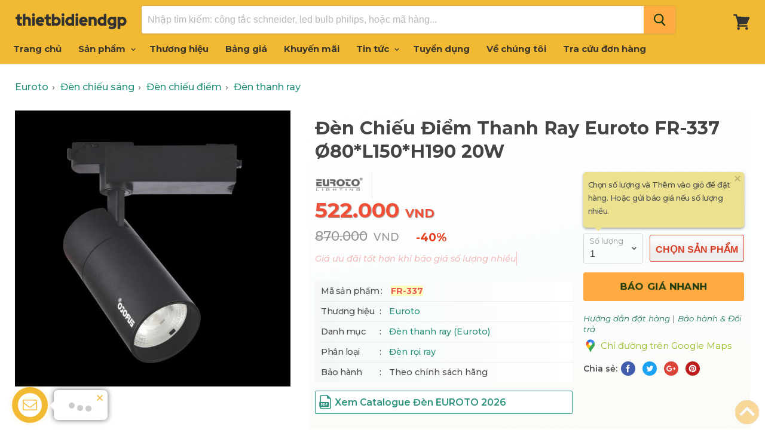

--- FILE ---
content_type: text/html; charset=utf-8
request_url: https://www.thietbidiendgp.vn/products/euroto-fr-337
body_size: 20319
content:
<!doctype html>
<!--[if IE]>
<html class="no-js no-touch ie9" lang="en">
   <![endif]-->
<!--[if !IE]><!-->
<html class="no-js no-touch" lang="vi">
<!--<![endif]-->
<head>
    <meta charset="utf-8">
    <meta http-equiv="x-ua-compatible" content="IE=edge">
    <title>Đ&#232;n Chiếu Điểm Thanh Ray Euroto FR-337 &#216;80*L150*H190 20W | FR-337</title>
    <meta name="description" content="☞ Đ&#232;n Chiếu Điểm Thanh Ray Euroto FR-337 &#216;80*L150*H190 20W  d&#242;ng Đ&#232;n thanh ray của h&#227;ng Euroto. M&#227; sản phẩm FR-337. Gi&#225; 522,000₫ , Chiết khấu 40%.">
    <link rel="dns-prefetch" href="https://fonts.googleapis.com/">
    <link rel="canonical" href="https://www.thietbidiendgp.vn/products/euroto-fr-337">
    <meta name="viewport" content="width=device-width">
    <meta property="og:site_name" content="Thiết Bị Điện Đặng Gia Phát">
    <meta property="fb:app_id" content="308708153202848" />
    <meta property="og:url" content="https://www.thietbidiendgp.vn/products/euroto-fr-337">
    <meta property="og:title" content="Đ&#232;n Chiếu Điểm Thanh Ray Euroto FR-337 &#216;80*L150*H190 20W | FR-337">
    <meta property="og:description" content="☞ Đ&#232;n Chiếu Điểm Thanh Ray Euroto FR-337 &#216;80*L150*H190 20W  d&#242;ng Đ&#232;n thanh ray của h&#227;ng Euroto. M&#227; sản phẩm FR-337. Gi&#225; 522,000₫ , Chiết khấu 40%.">
    <meta property="og:image" content="https://www.thietbidiendgp.vn/media/products/800/fr-337.jpg" />
    <meta property="og:type" content="website">
    <meta name="twitter:site" content="Đ&#232;n Chiếu Điểm Thanh Ray Euroto FR-337 &#216;80*L150*H190 20W | FR-337">
    <meta name="twitter:card" content="summary">
    <meta name="twitter:title" content="Đ&#232;n Chiếu Điểm Thanh Ray Euroto FR-337 &#216;80*L150*H190 20W | FR-337">
    <meta name="twitter:description" content="☞ Đ&#232;n Chiếu Điểm Thanh Ray Euroto FR-337 &#216;80*L150*H190 20W  d&#242;ng Đ&#232;n thanh ray của h&#227;ng Euroto. M&#227; sản phẩm FR-337. Gi&#225; 522,000₫ , Chiết khấu 40%.">
    <meta name="twitter:image" content="https://www.thietbidiendgp.vn/media/products/800/fr-337.jpg">
    <link rel="shortcut icon" type="image/x-icon" href="/favicon.ico?v=2" />
    <link rel="apple-touch-icon" href="/images/apple-touch-icon.png?v=2" />
    <link rel="image_src" href="/images/apple-touch-icon.png?v=2" />
    

    <script>
        document.documentElement.className = document.documentElement.className.replace(/\bno-js\b/, 'js');
        //if(window.Shopify&&window.Shopify.designMode)document.documentElement.className+=' in-theme-editor';
        if (('ontouchstart' in window) || window.DocumentTouch && document instanceof DocumentTouch) document.documentElement.className = document.documentElement.className.replace(/\bno-touch\b/, 'has-touch');
    </script>
    
    

    
    <link href="/css/arcontactus.css?v=15" rel="stylesheet" />
    <link href="/css/theme.scss.css?v=c6" rel="stylesheet" />
    <link href="/css/stylev5.css?v=c6" rel="stylesheet" />

    
    
    <link rel="preconnect" href="https://fonts.googleapis.com">
    <link rel="preconnect" href="https://fonts.gstatic.com" crossorigin="">
    <link href="https://fonts.googleapis.com/css2?family=Montserrat:ital,wght@0,300;0,400;0,500;0,600;0,700;0,800;0,900;1,300;1,400;1,500&family=Montserrat:ital,wght@0,300;0,600;1,300&display=swap" rel="stylesheet">
    
    

    <!-- Google tag (gtag.js) -->
    <script async src="https://www.googletagmanager.com/gtag/js?id=G-QZT7SPLDZ3"></script>
    <script>
        window.dataLayer = window.dataLayer || [];
        function gtag() { dataLayer.push(arguments); }
        gtag('js', new Date());

        gtag('config', 'G-QZT7SPLDZ3');
    </script>
    
        <meta name="robots" content="index, follow">
    <link href="/js/fancybox/jquery.fancybox.min.css" rel="stylesheet">

</head>
<body>
    
    
    <div id="shopify-section-static-header" class="shopify-section site-header-wrapper">
        <script type="application/json"
                data-section-id="static-header"
                data-section-type="static-header"
                data-section-data>
                {"settings": { "sticky_header": true, "live_search": { "enable": true, "enable_images": true, "enable_content": true, "money_format": "{{amount_no_decimals_with_comma_separator}}  VND", "context": { "view_all_results": "Xem tất cả kết quả", "view_all_products": "Xem tất cả sản phẩm", "chevron": "\u003csvg aria-hidden=\"true\" focusable=\"false\" role=\"presentation\" xmlns=\"http:\/\/www.w3.org\/2000\/svg\" width=\"8\" height=\"6\" viewBox=\"0 0 8 6\"\u003e\u003cg fill=\"currentColor\" fill-rule=\"evenodd\"\u003e\u003cpolygon class=\"icon-chevron-down-left\" points=\"4 5.371 7.668 1.606 6.665 .629 4 3.365\"\/\u003e\u003cpolygon class=\"icon-chevron-down-right\" points=\"4 3.365 1.335 .629 1.335 .629 .332 1.606 4 5.371\"\/\u003e\u003c\/g\u003e\u003c\/svg\u003e", "content_results": { "title": "Trang tin", "no_results": "Không tìm thấy." }, "no_results_products": { "title": "Không có sản phẩm với từ khóa “*terms*”.", "message": "Vui lòng nhập từ khóa khác để tìm kiếm." } } } }, "currency": { "enable": true, "shop_currency": "VND", "default_currency": "VND", "display_format": "money_format", "money_format": "{{amount_no_decimals_with_comma_separator}} VND", "money_format_no_currency": "{{amount_no_decimals_with_comma_separator}} VND", "money_format_currency": "{{amount_no_decimals_with_comma_separator}} VND" } }
        </script>
        
        <section class="site-header"
                 data-site-header-main
                 data-site-header-sticky>
            <div class="site-header-menu-toggle">
                <a class="site-header-menu-toggle--button" href="#" data-menu-toggle>
                    <span class="toggle-icon--bar toggle-icon--bar-top"></span>
                    <span class="toggle-icon--bar toggle-icon--bar-middle"></span>
                    <span class="toggle-icon--bar toggle-icon--bar-bottom"></span>
                    <span class="show-for-sr">Menu</span>
                </a>
            </div>
            <div class="site-header-main">
                <div class="site-header-logo">
                    <a class="site-logo" href="/">
                        <img class="site-logo-image" src="/images/logo-web.png" style="width: 187px; max-height: 40px;" alt="Thiết Bị Điện Đặng Gia Phát">
                    </a>
                </div>
                <div class="site-header-search" data-live-search>
                    <form class="site-header-search-form form-fields-inline" action="/search" method="get" data-live-search-form>
                        
                        <div class="form-field no-label"> <input class="form-field-input site-header-search-form-field" type="text" name="q" aria-label="Tìm kiếm" placeholder="Nhập tìm kiếm: công tắc schneider, led bulb philips, hoặc mã hàng..." autocomplete="off" data-live-search-input> <button class="site-header-takeover-cancel" type="button" data-live-search-takeover-cancel> Hủy </button> <button class="site-header-search-button button-primary" type="button" aria-label="Search" data-live-search-submit> <span class="search-icon search-icon--inactive"> <svg aria-hidden="true" focusable="false" role="presentation" xmlns="http://www.w3.org/2000/svg" width="20" height="21" viewBox="0 0 20 21"> <path fill="currentColor" fill-rule="evenodd" d="M12.514 14.906a8.264 8.264 0 0 1-4.322 1.21C3.668 16.116 0 12.513 0 8.07 0 3.626 3.668.023 8.192.023c4.525 0 8.193 3.603 8.193 8.047 0 2.033-.769 3.89-2.035 5.307l4.999 5.552-1.775 1.597-5.06-5.62zm-4.322-.843c3.37 0 6.102-2.684 6.102-5.993 0-3.31-2.732-5.994-6.102-5.994S2.09 4.76 2.09 8.07c0 3.31 2.732 5.993 6.102 5.993z"/> </svg> </span> <span class="search-icon search-icon--active"> <svg aria-hidden="true" focusable="false" role="presentation" width="26" height="26" viewBox="0 0 26 26" xmlns="http://www.w3.org/2000/svg"> <g fill-rule="nonzero" fill="currentColor"> <path d="M13 26C5.82 26 0 20.18 0 13S5.82 0 13 0s13 5.82 13 13-5.82 13-13 13zm0-3.852a9.148 9.148 0 1 0 0-18.296 9.148 9.148 0 0 0 0 18.296z" opacity=".29"/> <path d="M13 26c7.18 0 13-5.82 13-13a1.926 1.926 0 0 0-3.852 0A9.148 9.148 0 0 1 13 22.148 1.926 1.926 0 0 0 13 26z"/> </g> </svg> </span> </button> </div>
                        <div class="search-flydown" data-live-search-flydown> <div class="search-flydown--placeholder" data-live-search-placeholder> <div class="search-flydown--product-items"> <a class="search-flydown--product search-flydown--product" href="#"> <div class="search-flydown--product-image"> <svg class="placeholder--image placeholder--content-image" xmlns="http://www.w3.org/2000/svg" viewBox="0 0 525.5 525.5"> <path d="M324.5 212.7H203c-1.6 0-2.8 1.3-2.8 2.8V308c0 1.6 1.3 2.8 2.8 2.8h121.6c1.6 0 2.8-1.3 2.8-2.8v-92.5c0-1.6-1.3-2.8-2.9-2.8zm1.1 95.3c0 .6-.5 1.1-1.1 1.1H203c-.6 0-1.1-.5-1.1-1.1v-92.5c0-.6.5-1.1 1.1-1.1h121.6c.6 0 1.1.5 1.1 1.1V308z"/> <path d="M210.4 299.5H240v.1s.1 0 .2-.1h75.2v-76.2h-105v76.2zm1.8-7.2l20-20c1.6-1.6 3.8-2.5 6.1-2.5s4.5.9 6.1 2.5l1.5 1.5 16.8 16.8c-12.9 3.3-20.7 6.3-22.8 7.2h-27.7v-5.5zm101.5-10.1c-20.1 1.7-36.7 4.8-49.1 7.9l-16.9-16.9 26.3-26.3c1.6-1.6 3.8-2.5 6.1-2.5s4.5.9 6.1 2.5l27.5 27.5v7.8zm-68.9 15.5c9.7-3.5 33.9-10.9 68.9-13.8v13.8h-68.9zm68.9-72.7v46.8l-26.2-26.2c-1.9-1.9-4.5-3-7.3-3s-5.4 1.1-7.3 3l-26.3 26.3-.9-.9c-1.9-1.9-4.5-3-7.3-3s-5.4 1.1-7.3 3l-18.8 18.8V225h101.4z"/> <path d="M232.8 254c4.6 0 8.3-3.7 8.3-8.3s-3.7-8.3-8.3-8.3-8.3 3.7-8.3 8.3 3.7 8.3 8.3 8.3zm0-14.9c3.6 0 6.6 2.9 6.6 6.6s-2.9 6.6-6.6 6.6-6.6-2.9-6.6-6.6 3-6.6 6.6-6.6z"/> </svg> </div><div class="search-flydown--product-text"> <span class="search-flydown--product-title placeholder--content-text"></span> <span class="search-flydown--product-price placeholder--content-text"></span> </div></a> <a class="search-flydown--product search-flydown--product" href="#"> <div class="search-flydown--product-image"> <svg class="placeholder--image placeholder--content-image" xmlns="http://www.w3.org/2000/svg" viewBox="0 0 525.5 525.5"> <path d="M324.5 212.7H203c-1.6 0-2.8 1.3-2.8 2.8V308c0 1.6 1.3 2.8 2.8 2.8h121.6c1.6 0 2.8-1.3 2.8-2.8v-92.5c0-1.6-1.3-2.8-2.9-2.8zm1.1 95.3c0 .6-.5 1.1-1.1 1.1H203c-.6 0-1.1-.5-1.1-1.1v-92.5c0-.6.5-1.1 1.1-1.1h121.6c.6 0 1.1.5 1.1 1.1V308z"/> <path d="M210.4 299.5H240v.1s.1 0 .2-.1h75.2v-76.2h-105v76.2zm1.8-7.2l20-20c1.6-1.6 3.8-2.5 6.1-2.5s4.5.9 6.1 2.5l1.5 1.5 16.8 16.8c-12.9 3.3-20.7 6.3-22.8 7.2h-27.7v-5.5zm101.5-10.1c-20.1 1.7-36.7 4.8-49.1 7.9l-16.9-16.9 26.3-26.3c1.6-1.6 3.8-2.5 6.1-2.5s4.5.9 6.1 2.5l27.5 27.5v7.8zm-68.9 15.5c9.7-3.5 33.9-10.9 68.9-13.8v13.8h-68.9zm68.9-72.7v46.8l-26.2-26.2c-1.9-1.9-4.5-3-7.3-3s-5.4 1.1-7.3 3l-26.3 26.3-.9-.9c-1.9-1.9-4.5-3-7.3-3s-5.4 1.1-7.3 3l-18.8 18.8V225h101.4z"/> <path d="M232.8 254c4.6 0 8.3-3.7 8.3-8.3s-3.7-8.3-8.3-8.3-8.3 3.7-8.3 8.3 3.7 8.3 8.3 8.3zm0-14.9c3.6 0 6.6 2.9 6.6 6.6s-2.9 6.6-6.6 6.6-6.6-2.9-6.6-6.6 3-6.6 6.6-6.6z"/> </svg> </div><div class="search-flydown--product-text"> <span class="search-flydown--product-title placeholder--content-text"></span> <span class="search-flydown--product-price placeholder--content-text"></span> </div></a> <a class="search-flydown--product search-flydown--product" href="#"> <div class="search-flydown--product-image"> <svg class="placeholder--image placeholder--content-image" xmlns="http://www.w3.org/2000/svg" viewBox="0 0 525.5 525.5"> <path d="M324.5 212.7H203c-1.6 0-2.8 1.3-2.8 2.8V308c0 1.6 1.3 2.8 2.8 2.8h121.6c1.6 0 2.8-1.3 2.8-2.8v-92.5c0-1.6-1.3-2.8-2.9-2.8zm1.1 95.3c0 .6-.5 1.1-1.1 1.1H203c-.6 0-1.1-.5-1.1-1.1v-92.5c0-.6.5-1.1 1.1-1.1h121.6c.6 0 1.1.5 1.1 1.1V308z"/> <path d="M210.4 299.5H240v.1s.1 0 .2-.1h75.2v-76.2h-105v76.2zm1.8-7.2l20-20c1.6-1.6 3.8-2.5 6.1-2.5s4.5.9 6.1 2.5l1.5 1.5 16.8 16.8c-12.9 3.3-20.7 6.3-22.8 7.2h-27.7v-5.5zm101.5-10.1c-20.1 1.7-36.7 4.8-49.1 7.9l-16.9-16.9 26.3-26.3c1.6-1.6 3.8-2.5 6.1-2.5s4.5.9 6.1 2.5l27.5 27.5v7.8zm-68.9 15.5c9.7-3.5 33.9-10.9 68.9-13.8v13.8h-68.9zm68.9-72.7v46.8l-26.2-26.2c-1.9-1.9-4.5-3-7.3-3s-5.4 1.1-7.3 3l-26.3 26.3-.9-.9c-1.9-1.9-4.5-3-7.3-3s-5.4 1.1-7.3 3l-18.8 18.8V225h101.4z"/> <path d="M232.8 254c4.6 0 8.3-3.7 8.3-8.3s-3.7-8.3-8.3-8.3-8.3 3.7-8.3 8.3 3.7 8.3 8.3 8.3zm0-14.9c3.6 0 6.6 2.9 6.6 6.6s-2.9 6.6-6.6 6.6-6.6-2.9-6.6-6.6 3-6.6 6.6-6.6z"/> </svg> </div><div class="search-flydown--product-text"> <span class="search-flydown--product-title placeholder--content-text"></span> <span class="search-flydown--product-price placeholder--content-text"></span> </div></a> </div></div><div class="search-flydown--results search-flydown--results--content-enabled" data-live-search-results></div><div class="search-flydown--quicklinks" data-live-search-quick-links> <span class="search-flydown--quicklinks-title">Cửa hàng</span> <ul class="search-flydown--quicklinks-list"> <li class="search-flydown--quicklinks-item"> 
                            <a class="search-flydown--quicklinks-link" href="/san-pham"> Tất cả sản phẩm </a> </li>
                            <li class="search-flydown--quicklinks-item"> <a class="search-flydown--quicklinks-link" href="/cong-tac-o-cam"> Công tắc, ổ cắm </a> </li>
                            <li class="search-flydown--quicklinks-item"> <a class="search-flydown--quicklinks-link" href="/thiet-bi-dong-cat"> Thiết bị đóng cắt </a> </li>
                            <li class="search-flydown--quicklinks-item"> <a class="search-flydown--quicklinks-link" href="/den-chieu-sang"> Đèn chiếu sáng </a> </li>
                            <li class="search-flydown--quicklinks-item"> <a class="search-flydown--quicklinks-link" href="/day-cap-dien"> Dây cáp điện </a> </li>
                            <li class="search-flydown--quicklinks-item"> <a class="search-flydown--quicklinks-link" href="/camera-an-ninh"> Camera an ninh </a> </li></ul> </div></div>
                    </form>
                </div>
            </div>
            <div class="site-header-cart">
                <a class="site-header-cart--button" href="/cart" title="Xem giỏ hàng">
                        <span class="site-header-cart--count" data-header-cart-count=""></span>
                    
                    <svg aria-hidden="true" focusable="false" role="presentation" width="28" height="26" viewBox="0 10 28 26" xmlns="http://www.w3.org/2000/svg"> <path fill="currentColor" fill-rule="evenodd" d="M26.15 14.488L6.977 13.59l-.666-2.661C6.159 10.37 5.704 10 5.127 10H1.213C.547 10 0 10.558 0 11.238c0 .68.547 1.238 1.213 1.238h2.974l3.337 13.249-.82 3.465c-.092.371 0 .774.212 1.053.243.31.576.465.94.465H22.72c.667 0 1.214-.558 1.214-1.239 0-.68-.547-1.238-1.214-1.238H9.434l.333-1.423 12.135-.589c.455-.03.85-.31 1.032-.712l4.247-9.286c.181-.34.151-.774-.06-1.144-.212-.34-.577-.589-.97-.589zM22.297 36c-1.256 0-2.275-1.04-2.275-2.321 0-1.282 1.019-2.322 2.275-2.322s2.275 1.04 2.275 2.322c0 1.281-1.02 2.321-2.275 2.321zM10.92 33.679C10.92 34.96 9.9 36 8.646 36 7.39 36 6.37 34.96 6.37 33.679c0-1.282 1.019-2.322 2.275-2.322s2.275 1.04 2.275 2.322z" />
                    </svg>
                    <span class="show-for-sr">Giỏ hàng</span>
                </a>
            </div>
        </section>
        <div class="site-navigation-wrapper site-navigation--has-actions" data-site-navigation id="site-header-nav">
            <nav class="site-navigation">
                <ul class="navmenu navmenu-depth-1  ">
                    <li class="navmenu-item navmenu-id-home">
                        <a class="navmenu-link navmenu-link--active" href="/">Trang chủ</a>
                    </li>
                    <li class="navmenu-item navmenu-item-parent navmenu-id-shop navmenu-meganav-item-parent navmenu-categories"
                        data-navmenu-trigger
                        data-navmenu-meganav-trigger>
                        <a class="navmenu-link navmenu-link-parent " href="/san-pham">
                            Sản phẩm
                            <span class="navmenu-icon navmenu-icon-depth-1">
                                <svg class="svg-chevron-down"></svg>
                            </span>
                        </a>
                        <div class="navmenu-submenu" data-navmenu-submenu="">
                            <div class="navmenu-meganav--scroller">
                                <ul class="navmenu navmenu-depth-2"> 
                                <li> <a class="navmenu-link" href="/den-chieu-sang"><span class="icon-wrap"><i class="lv1-icon icon navicon icon-2 ii3"></i></span> <span>Đèn chiếu sáng</span></a> </li>
                                <li> <a class="navmenu-link" href="/den-trang-tri"><span class="icon-wrap"><i class="lv1-icon icon navicon icon-12 ii13"></i></span><span>Đèn Trang Trí</span></a> </li>
                                <li> <a class="navmenu-link" href="/thiet-bi-smart-home"><span class="icon-wrap"><i class="lv1-icon icon navicon icon-2 gi1"></i></span><span>Thiết bị smart home</span></a> </li>
                                <li> <a class="navmenu-link" href="/den-nang-luong-mat-troi"><span class="icon-wrap"><i class="lv1-icon icon navicon icon-2 gi2"></i></span><span>Đèn năng lượng mặt trời</span></a> </li>
                                <li> <a class="navmenu-link" href="/cong-tac-o-cam"><span class="icon-wrap"><i class="lv1-icon icon navicon icon-1 ii1"></i></span><span>Công tắc - Ổ cắm</span></a> </li>
                                <li> <a class="navmenu-link" href="/o-cam-phich-cam-cong-nghiep"><span class="icon-wrap"><i class="lv1-icon icon navicon icon-10 ii14"></i></span><span>Phích cắm, Ổ cắm công nghiệp</span></a> </li>
                                <li> <a class="navmenu-link" href="/tu-dien"><span class="icon-wrap"><i class="lv1-icon icon navicon icon-3 ii4"></i></span><span>Tủ điện</span></a> </li>
                                <li> <a class="navmenu-link" href="/thiet-bi-dong-cat"><span class="icon-wrap"><i class="lv1-icon icon navicon icon-4 ii5"></i></span><span>Thiết bị đóng cắt</span></a> </li>
                                <li> <a class="navmenu-link" href="/day-cap-dien"><span class="icon-wrap"><i class="lv1-icon icon navicon icon-7 ii9"></i></span><span>Dây cáp điện</span></a> </li>
                                <li> <a class="navmenu-link" href="/thiet-bi-an-ninh"><span class="icon-wrap"><i class="lv1-icon icon navicon icon-8 ii10"></i></span><span>Thiết bị an ninh</span></a> </li>
                                
                                <li> <a class="navmenu-link" href="/thiet-bi-quat"><span class="icon-wrap"><i class="lv1-icon icon navicon icon-6 ii8"></i></span><span>Thiết bị Quạt</span></a> </li>
                                <li> <a class="navmenu-link" href="/thiet-bi-gia-dung"><span class="icon-wrap"><i class="lv1-icon icon navicon icon-14 ii17"></i></span><span>Thiết bị gia dụng</span></a> </li>
                                <li> <a class="navmenu-link" href="/thiet-bi-tu-dong-hoa"><span class="icon-wrap"><i class="lv1-icon icon navicon icon-5 ii7"></i></span><span>Thiết bị tự động hóa</span></a> </li>
                                <li> <a class="navmenu-link" href="/thiet-bi-dien-cong-nghiep"><span class="icon-wrap"><i class="lv1-icon icon navicon icon-15 ii18"></i></span><span>Thiết bị công trình</span></a> </li>
                                <li> <a class="navmenu-link" href="/ong-phu-kien"><span class="icon-wrap"><i class="lv1-icon icon navicon icon-11 ii15"></i></span><span>Ống luồn dây điện</span></a> </li>
                                </ul>
                            </div>
                        </div>
                    </li>
                     <li class="navmenu-item">
                        <a class="navmenu-link" href="/hang">Thương hiệu</a>
                    </li>
                    <li class="navmenu-item navmenu-item-parent navmenu-id-shop navmenu-meganav-item-parent"
                        data-navmenu-trigger data-navmenu-meganav-trigger>
                        <a class="navmenu-link navmenu-link-parent " href="/bang-gia">
                            Bảng giá
                            
                        </a>
                        
                    </li>
                   
                      <li class="navmenu-item">
                        <a class="navmenu-link" href="/khuyen-mai">Khuyến mãi</a>
                    </li>
                   
                    <li class="navmenu-item navmenu-item-parent navmenu-id-shop navmenu-meganav-item-parent"
                        data-navmenu-trigger data-navmenu-meganav-trigger>
                        <a class="navmenu-link navmenu-link-parent " href="/blogs">
                            Tin tức
                            <span class="navmenu-icon navmenu-icon-depth-1">
                                <svg class="svg-chevron-down"></svg>
                            </span>
                        </a>
                        <div class="navmenu-submenu" data-navmenu-submenu="">
                            <div class="navmenu-meganav--scroller">
                                <ul class="navmenu navmenu-depth-2">
                                    <li>
                                        <a class="navmenu-link" href="/blogs/bang-gia">Bảng giá thiết bị điện</a>
                                    </li>
                                    <li>
                                        <a class="navmenu-link" href="/blogs/gioi-thieu-san-pham">Giới thiệu sản phẩm</a>
                                    </li>
                                    <li>
                                        <a class="navmenu-link" href="/blogs/chuong-trinh-khuyen-mai">Chương trình khuyến mãi</a>
                                    </li>
                                    <li>
                                        <a class="navmenu-link" href="/blogs/kien-thuc-thiet-bi-dien">Kiến thức thiết bị điện</a>
                                    </li>
                                    <li>
                                        <a class="navmenu-link" href="/blogs/tai-lieu">Tài liệu kỹ thuật</a>
                                    </li>
                                     <li>
                                        <a class="navmenu-link" href="/blogs/hoat-dong-cong-ty">Hoạt động công ty</a>
                                    </li>
                                </ul>
                            </div>
                        </div>
                    </li>

                    
                    <li class="navmenu-item">
                        <a class="navmenu-link" href="/tuyen-dung">Tuyển dụng</a>
                    </li>
                    <li class="navmenu-item">
                        <a class="navmenu-link" href="/ve-chung-toi">Về chúng tôi</a>
                    </li>
                    <li class="navmenu-item">
                        <a class="navmenu-link" href="/tra-cuu-don-hang">Tra cứu đơn hàng</a>
                    </li>
                </ul>
            </nav>
        </div>
        <div class="site-mobile-nav" id="site-mobile-nav" data-mobile-nav>
            <div class="mobile-nav-panel" data-mobile-nav-panel>
                <a class="mobile-nav-close" href="#site-header-nav" data-mobile-nav-close>
                    <svg aria-hidden="true" focusable="false"  role="presentation"  xmlns="http://www.w3.org/2000/svg"  width="13" height="13"  viewBox="0 0 13 13">
                        <path fill="currentColor" fill-rule="evenodd" d="M5.306 6.5L0 1.194 1.194 0 6.5 5.306 11.806 0 13 1.194 7.694 6.5 13 11.806 11.806 13 6.5 7.694 1.194 13 0 11.806 5.306 6.5z" />
                    </svg>
                    <span class="show-for-sr">Đóng</span>
                </a>
                <div class="mobile-nav-content">
                    <ul class="navmenu  navmenu-depth-1  ">
                        <li class="navmenu-item navmenu-id-home">
                            <a class="navmenu-link" href="/">Trang chủ</a>
                        </li>
                            <li class="navmenu-item navmenu-item-parent navmenu-id-shop navmenu-meganav-item-parent navmenu-categories" data-navmenu-trigger="" data-navmenu-meganav-trigger="">
                            <a class="navmenu-link navmenu-link-parent" href="/san-pham">
                                Sản phẩm
                                <span class="navmenu-icon navmenu-icon-depth-1">
                                    <svg class="svg-chevron-down"></svg>
                                </span>
                            </a>
                            <div class="navmenu-submenu navmenu-meganav" data-navmenu-submenu="" data-meganav-menu="">
                                <div class="navmenu-meganav--scroller">
                                    <ul class="navmenu navmenu-depth-2">
                                        <li> <a class="navmenu-link" href="/den-chieu-sang"><span class="icon-wrap"><i class="lv1-icon icon navicon icon-2 ii3"></i></span> <span>Đèn chiếu sáng</span></a> </li>
                                        <li> <a class="navmenu-link" href="/den-trang-tri"><span class="icon-wrap"><i class="lv1-icon icon navicon icon-12 ii13"></i></span><span>Đèn Trang Trí</span></a> </li>
                                        <li> <a class="navmenu-link" href="/thiet-bi-smart-home"><span class="icon-wrap"><i class="lv1-icon icon navicon icon-2 gi1"></i></span><span>Thiết bị smart home</span></a> </li>
                                        <li> <a class="navmenu-link" href="/den-nang-luong-mat-troi"><span class="icon-wrap"><i class="lv1-icon icon navicon icon-2 gi2"></i></span><span>Đèn năng lượng mặt trời</span></a> </li>
                                        <li> <a class="navmenu-link" href="/cong-tac-o-cam"><span class="icon-wrap"><i class="lv1-icon icon navicon icon-1 ii1"></i></span><span>Công tắc - Ổ cắm</span></a> </li>
                                        <li> <a class="navmenu-link" href="/o-cam-phich-cam-cong-nghiep"><span class="icon-wrap"><i class="lv1-icon icon navicon icon-10 ii14"></i></span><span>Phích cắm, Ổ cắm công nghiệp</span></a> </li>
                                        <li> <a class="navmenu-link" href="/tu-dien"><span class="icon-wrap"><i class="lv1-icon icon navicon icon-3 ii4"></i></span><span>Tủ điện</span></a> </li>
                                        <li> <a class="navmenu-link" href="/thiet-bi-dong-cat"><span class="icon-wrap"><i class="lv1-icon icon navicon icon-4 ii5"></i></span><span>Thiết bị đóng cắt</span></a> </li>
                                        <li> <a class="navmenu-link" href="/day-cap-dien"><span class="icon-wrap"><i class="lv1-icon icon navicon icon-7 ii9"></i></span><span>Dây cáp điện</span></a> </li>
                                        
                                        <li> <a class="navmenu-link" href="/thiet-bi-an-ninh"><span class="icon-wrap"><i class="lv1-icon icon navicon icon-8 ii10"></i></span><span>Thiết bị an ninh</span></a> </li>
                                        <li> <a class="navmenu-link" href="/thiet-bi-quat"><span class="icon-wrap"><i class="lv1-icon icon navicon icon-6 ii8"></i></span><span>Thiết bị Quạt</span></a> </li>
                                        <li> <a class="navmenu-link" href="/thiet-bi-gia-dung"><span class="icon-wrap"><i class="lv1-icon icon navicon icon-14 ii17"></i></span><span>Thiết bị gia dụng</span></a> </li>
                                        <li> <a class="navmenu-link" href="/thiet-bi-tu-dong-hoa"><span class="icon-wrap"><i class="lv1-icon icon navicon icon-5 ii7"></i></span><span>Thiết bị tự động hóa</span></a> </li>
                                        <li> <a class="navmenu-link" href="/thiet-bi-dien-cong-nghiep"><span class="icon-wrap"><i class="lv1-icon icon navicon icon-15 ii18"></i></span><span>Thiết bị công trình</span></a> </li>
                                        <li> <a class="navmenu-link" href="/ong-phu-kien"><span class="icon-wrap"><i class="lv1-icon icon navicon icon-11 ii15"></i></span><span>Ống luồn dây điện</span></a> </li>
                                        
                                    </ul>
                                </div>
                            </div>
                        </li>
                        <li class="navmenu-item">
                            <a class="navmenu-link" href="/hang">Thương hiệu</a>
                        </li>
                        <li class="navmenu-item navmenu-item-parent navmenu-id-shop navmenu-meganav-item-parent" data-navmenu-trigger="" data-navmenu-meganav-trigger="">
                            <a class="navmenu-link" href="/bang-gia">
                                Bảng giá
                                
                            </a>
                            
                        </li>
                          <li class="navmenu-item">
                            <a class="navmenu-link" href="/khuyen-mai">Khuyến mãi</a>
                        </li>
                        
                        
                        <li class="navmenu-item navmenu-id-theme-features">
                            <a class="navmenu-link" href="/blogs">Tin tức</a>
                        </li>
                         <li class="navmenu-item navmenu-id-theme-features">
                            <a class="navmenu-link" href="/tuyen-dung">Tuyển dụng</a>
                        </li>
                        <li class="navmenu-item navmenu-id-theme-features">
                            <a class="navmenu-link" href="/ve-chung-toi">Về chúng tôi</a>
                        </li>
                        <li class="navmenu-item navmenu-id-theme-features">
                            <a class="navmenu-link" href="/tra-cuu-don-hang">Tra cứu đơn hàng</a>
                        </li>
                        <li class="navmenu-item navmenu-id-theme-features">
                            <a class="navmenu-link" href="/thanh-toan-van-chuyen">Thanh toán & Vận chuyển</a>
                        </li>
                        <li class="navmenu-item navmenu-id-theme-features">
                            <a class="navmenu-link" href="/huong-dan-mua-hang">Hướng dẫn mua hàng</a>
                        </li>
                    </ul>
                </div>
            </div>
            <div class="mobile-nav-overlay" data-mobile-nav-overlay></div>
        </div>
    </div>
    




<script src="/js/option_selection.js"></script>

<main class="site-main">

    <div id="shopify-section-static-product" class="shopify-section product--section">

        <script type="application/json" data-section-type="static-product" data-section-id="static-product" data-section-data="">
           {"settings":{"cart_redirection":false,"money_format":"${{amount_no_decimals_with_comma_separator}}"},"context":{"product_available":"Thêm vào giỏ","product_unavailable":"Hết hàng"},"product":{"id":69028,"title":"Đèn Chiếu Điểm Thanh Ray Euroto FR-337 Ø80*L150*H190 20W","handle":"euroto-fr-337","description":"Đang cập nhật","published_at":"2025-12-30T13:51:00+07:00","created_at":"2022-12-22T16:33:01+07:00","vendor":"Thiết Bị Điện Đặng Gia Phát","type":"Đèn thanh ray","tags":[],"price":522000,"price_min":522000,"price_max":522000,"available":true,"price_varies":true,"compare_at_price":870000,"compare_at_price_min":0,"compare_at_price_max":0,"compare_at_price_varies":false,"variants":[{"id":86336,"title":"Default Title","option1":"Default Title","option2":null,"option3":null,"sku":"","requires_shipping":true,"taxable":true,"featured_image":{"id":86336,"product_id":69028,"position":0,"width":0,"height":0,"src":"fr-337.jpg","variant_ids":null},"available":true,"name":"Đèn Chiếu Điểm Thanh Ray Euroto FR-337 Ø80*L150*H190 20W","public_title":null,"options":["Default Title"],"price":522000,"weight":0,"compare_at_price":0,"inventory_quantity":1,"inventory_management":null,"inventory_policy":"","barcode":0}],"images":["/media/products/800/fr-337.jpg"],"featured_image":"/media/products/800/fr-337.jpg","options":["Loại"],"content":"shortdescription"}, "recently_viewed_info":{"title":"Đèn Chiếu Điểm Thanh Ray Euroto FR-337 Ø80*L150*H190 20W","handle":"euroto-fr-337","image":"/media/products/350/fr-337.jpg","price":"\u003cdiv class=\u0027product--price\u0027\u003e\u003cdiv class= \u0027price--compare-at\u0027 data-price-compare-at\u003e \u003cspan class=\u0027money\u0027\u003e\u003c/span\u003e \u003c/div\u003e \u003cdiv class=\u0027price--main\u0027 data-price\u003e \u003cspan class=\u0027money\u0027\u003e522.000 ₫\u003c/span\u003e\u003c/div\u003e\u003c/div\u003e","link":"/products/euroto-fr-337"}, "time":{"second":"giây","seconds":"giây","minute":"phút","minutes":"phút","hour":"giờ","hours":"giờ","ago":"trước"}}
        </script>
        <nav class="breadcrumbs-container" role="navigation" aria-label="breadcrumbs" itemscope itemtype='http://schema.org/BreadcrumbList'> <div itemprop="itemListElement" itemscope itemtype="http://schema.org/ListItem"><a href="https://www.thietbidiendgp.vn/hang/euroto" itemprop="item"><span itemprop="name">Euroto</span><meta itemprop="position" content="2"></a></div><div itemprop="itemListElement" itemscope itemtype="http://schema.org/ListItem"><a href="https://www.thietbidiendgp.vn/hang/euroto/den-chieu-sang" itemprop="item"><span itemprop="name">Đèn chiếu sáng</span><meta itemprop="position" content="3"></a></div><div itemprop="itemListElement" itemscope itemtype="http://schema.org/ListItem"><a href="https://www.thietbidiendgp.vn/hang/euroto/den-chieu-sang/den-chieu-diem-euroto" itemprop="item"><span itemprop="name">Đèn chiếu điểm</span><meta itemprop="position" content="4"></a></div><div itemprop="itemListElement" itemscope itemtype="http://schema.org/ListItem"><a href="https://www.thietbidiendgp.vn/hang/euroto/den-chieu-sang/den-thanh-ray-euroto" itemprop="item"><span itemprop="name">Đèn thanh ray</span><meta itemprop="position" content="5"></a></div></nav>
        <section class="product--container layout--two-col" data-product-wrapper>
            <article class="product--outer" itemscope itemtype=http://schema.org/Product>
                    <meta itemprop="url" content="https://www.thietbidiendgp.vn/products/euroto-fr-337">
                    <meta itemprop="image" content="https://www.thietbidiendgp.vn/media/products/800/fr-337.jpg">
                    <meta itemprop="description" content="☞ Đ&#232;n Chiếu Điểm Thanh Ray Euroto FR-337 &#216;80*L150*H190 20W  d&#242;ng Đ&#232;n thanh ray của h&#227;ng Euroto. M&#227; sản phẩm FR-337. Gi&#225; 522,000₫ , Chiết khấu 40%.">
                    <meta itemprop="sku" content="fr-337">
                    <meta itemprop="mpn" content="fr-337">
                    <div class="product-gallery" data-product-gallery>
                        <div class="product-gallery--slider product-gallery--has-images product-gallery--style-natural" data-product-slider>
                            <div class="product-gallery--loader">
                                <svg aria-hidden="true" focusable="false" role="presentation" width="26" height="26" viewBox="0 0 26 26" xmlns="http://www.w3.org/2000/svg">
                                    <g fill-rule="nonzero" fill="currentColor"><path d="M13 26C5.82 26 0 20.18 0 13S5.82 0 13 0s13 5.82 13 13-5.82 13-13 13zm0-3.852a9.148 9.148 0 1 0 0-18.296 9.148 9.148 0 0 0 0 18.296z" opacity=".29" /><path d="M13 26c7.18 0 13-5.82 13-13a1.926 1.926 0 0 0-3.852 0A9.148 9.148 0 0 1 13 22.148 1.926 1.926 0 0 0 13 26z" /></g>
                                </svg>
                            </div>
                            
<figure class='product-gallery--image' data-product-image='0' data-product-image-index='0'> <img src='/media/products/800/fr-337.jpg' data-src='/media/products/800/fr-337.jpg' alt='Đèn Chiếu Điểm Thanh Ray Euroto FR-337 Ø80*L150*H190 20W'> </figure>                             <img src="/images/logo-b.png" alt="Thiết Bị Điện Đặng Gia Phát" class="dgp-overlay" />
                        </div>
                            
               
            </div>
                <div class="product-infomation">
                    <div class="product-container">
                        <h1 class="product-title" itemprop="name">
                            Đ&#232;n Chiếu Điểm Thanh Ray Euroto FR-337 &#216;80*L150*H190 20W                            
                        </h1>
                        <div class="product-main" data-product-details >
                            <div class="product-details">
                                
                                                                    <div class="product-vendor" itemprop="brand" itemscope itemtype="http://schema.org/Brand">
                                        <a href="/hang/euroto"><img src="https://www.thietbidiendgp.vn/media/brands/euroto-sm.jpg" alt="Euroto" itemprop="logo" width="80" height="40" /></a>
                                        <meta itemprop="name" content="Euroto">
                                    </div>
                                <div class="productitem-ratings">
                                    <span class="spr-badge" id="spr_badge_69028" data-rating="0.0">
                                        <span class="spr-starrating spr-badge-starrating"><i class="spr-icon spr-icon-star"></i><i class="spr-icon spr-icon-star"></i><i class="spr-icon spr-icon-star"></i><i class="spr-icon spr-icon-star"></i><i class="spr-icon spr-icon-star"></i></span>
                                    </span>
                                </div>
                                

                                    <div class="product-pricing">
                                        <div class="product--price clearfix">
                                            <div itemprop="offers" itemscope="" itemtype="http://schema.org/Offer">
                                                <div itemprop="seller" itemscope="" itemtype="http://schema.org/Organization">
                                                    <meta itemprop="id" content="https://www.thietbidiendgp.vn">
                                                    <meta itemprop="name" content="Thiết Bị Điện Đặng Gia Phát">
                                                    <meta itemprop="url" content="https://www.thietbidiendgp.vn">
                                                </div>
                                                <meta itemprop="priceCurrency" content="VND">
                                                <meta itemprop="price" content="522000" />
                                                <meta itemprop="priceValidUntil" content="31/12/2026" />
                                                <meta itemprop="url" content="https://www.thietbidiendgp.vn/products/euroto-fr-337">
                                                <link itemprop="availability" href="https://schema.org/InStock">
                                            </div>

                                                <div class="price--main" data-price>
                                                    <span class="money money--style">522.000 <span>VND</span></span>
                                                </div>
                                                    <div class="price--compare-at" data-price-compare-at>
                                                        <span class="money">870.000</span>
                                                        <span class="unit">VND</span>
                                                    </div>
                                                                                            <span class="productitem--badge badge--ck" data-badge-sales="">
                                                    -<span data-price-percent-saved="">40</span>%
                                                </span>
                                        </div>
                                    </div>
                                    <div class="product-note">
                                        <span class="my-text-typing">Giá ưu đãi tốt hơn khi báo giá số lượng nhiều</span>

                                        
                                    </div>
                            </div>
                            <div class="product-description rte" data-product-description="">
                                <meta charset="utf-8">
                                <ul class="product-meta">
                                    <li><span class="label">Mã sản phẩm</span> <span rel="tag"><b data-code="">FR-337</b></span></li>
                                        <li><span class="label">Thương hiệu</span> <a rel="tag" href="/hang/euroto">Euroto</a></li>
                                        <li>
                                            <span class="label">Danh mục</span> <a rel="tag" href="/hang/euroto/den-chieu-sang/den-thanh-ray-euroto">Đ&#232;n thanh ray (Euroto)</a>                                        </li>
                                                                            <li><span class="label">Phân loại</span> <a href="/led-chieu-diem" rel="tag">Đ&#232;n rọi ray</a></li>
                                                                            <li><span class="label">Bảo hành</span> <span rel="tag">Theo chính sách hãng</span></li>
                                </ul>
                                
                                <div class="small-12 columns">
                                            <div class="product-price--table">
                                                <a href="https://www.thietbidiendgp.vn/posts/catalogue-den-trang-tri-euroto" target="_blank"><i></i>Xem Catalogue Đ&#232;n EUROTO 2026</a>
                                            </div>
                                </div>
                            </div>
                            <div class="product-form--regular" data-product-form-regular="">
                            </div>
                            <div class="clearfix"></div>
                            
                        </div>
                        <div class="product-form--alt" data-product-form-alt >
                            <div data-product-form-area>
                                
                                    <div class="notification style2">
                                        <p class="messa">Chọn số lượng và Thêm vào giỏ để đặt hàng. Hoặc gửi báo giá nếu số lượng nhiều.</p>
                                        
                                        <svg class="svg-close"></svg>
                                        <div class="arrow"></div>
                                    </div>
                                <form method="post" action="/cart/add" data-product-form>
                                    <input name='id' value='86336' type='hidden'>
                                    <div class="product-form--atc" >
                                        <div class="product-form--atc-qty form-fields--qty" data-quantity-wrapper>
                                            <div class="form-field form-field--qty-select visible">
                                                <div class="form-field-select-wrapper">
                                                    <select class="form-field-input form-field-select" aria-label="Số lượng" data-quantity-select>
                                                        <option selected value="1"> 1</option>
                                                        <option value="2">2</option>
                                                        <option value="3">3</option>
                                                        <option value="4">4</option>
                                                        <option value="5">5</option>
                                                        <option value="6">6</option>
                                                        <option value="7">7</option>
                                                        <option value="8">8</option>
                                                        <option value="9">9</option>
                                                        <option value="10+">10+</option>
                                                    </select>
                                                        <label class="form-field-title" style="top:6px;font-size:13px;">
                                                            Số lượng
                                                        </label>
                                                    <svg class="svg-chevron-down"></svg>
                                                    
                                                </div>
                                            </div>
                                            <div class="form-field form-field--qty-input hidden">
                                                <input class="form-field-input form-field-number form-field-filled"
                                                       value="1"
                                                       name="quantity"
                                                       type="text"
                                                       pattern="\d*"
                                                       aria-label="Số lượng"
                                                       data-quantity-input>
                                                    <label class="form-field-title" style="top:6px;font-size:13px;">Số lượng</label>
                                            </div>
                                        </div>
                                        <button class="product-form--atc-button "
                                                type="submit"
                                                data-product-atc>
                                            <span class="atc-button--text">
                                                <span>CHỌN SẢN PHẨM</span>
                                            </span>
                                            <span class="atc-button--icon">
                                                <svg class="svg-loader"></svg>
                                            </span>
                                        </button>
                                    </div>

                                    <button type="button" class="button-primary btn-sendquote">
                                        <span>BÁO GIÁ NHANH</span>
                                    </button>

                                    <div class="box-feeship">
                                        
                                        
                                        <p><a href="/huong-dan-mua-hang"><i>Hướng dẫn đặt hàng</i></a> | <a href="/bao-hanh-doi-tra"><i>Bảo hành & Đổi trả</i></a></p>
                                        <div><a class="RRQQWe" href="https://maps.google.com/maps?cid=3955612946622686792&_ga=2.269134454.624368395.1594018748-1236053085.1594018748" target="_blank"><div class="fbNEY"><svg xmlns="http://www.w3.org/2000/svg" viewBox="0 0 24 24" style="fill:transparent"><path fill="#EA4335" d="M9.84,6.93L6.4,4.04c-1.07,1.26-1.7,2.9-1.7,4.68c0,1.38,0.27,2.48,0.73,3.47l4.37-5.2  C9.8,6.97,9.81,6.95,9.84,6.93z"></path><path fill="#1A73E8" d="M11.97,1.44c-2.24,0-4.24,1.01-5.58,2.6l3.45,2.89c0.01-0.01,0.02-0.02,0.03-0.03l4.29-5.12  C13.47,1.56,12.73,1.44,11.97,1.44z"></path><path fill="#4285F4" d="M14.12,10.48l4.31-5.13c-0.88-1.69-2.41-2.99-4.26-3.57L9.83,6.93l0,0c0.51-0.61,1.28-1,2.14-1  c1.54,0,2.78,1.25,2.78,2.78C14.75,9.39,14.52,10,14.12,10.48z"></path><path fill="#FBBC04" d="M5.42,12.2c0.76,1.67,2.02,3.01,3.32,4.69l5.36-6.38l0,0c-0.51,0.6-1.28,0.99-2.12,0.99  c-1.54,0-2.78-1.25-2.78-2.78c0-0.65,0.23-1.26,0.61-1.74L5.42,12.2z"></path><path fill="#34A853" d="M19.25,8.72c0-1.22-0.3-2.36-0.83-3.37l-4.29,5.12c-0.01,0.01-0.01,0.02-0.03,0.03l-5.36,6.39  c0.42,0.54,0.85,1.13,1.26,1.77c1.48,2.28,1.04,3.65,1.97,3.65c0.96,0,0.53-1.37,2.01-3.65C16.42,14.87,19.25,13.14,19.25,8.72z"></path></svg></div><div class="MKOiO">Chỉ đường trên Google Maps</div></a></div>
                                    </div>
                                    
                                </form>
                                <div class="clear-fix"></div>

                                <aside class="share-buttons">
                                    <span class="share-buttons--title chiase"> Chia sẻ:  </span>
                                    <div class="share-buttons--list support-button">
                                        <span class="share-buttons--button share-buttons--facebook">
                                            <svg class="svg-share svg-facebook"></svg>
                                        </span>
                                        <span class="share-buttons--button share-buttons--twitter">
                                            <svg class="svg-share svg-twitter"></svg>
                                        </span>
                                        <span class="share-buttons--button share-buttons--google">
                                            <svg class="svg-share svg-google"></svg>
                                        </span>
                                        <span class="share-buttons--button share-buttons--pinterest">
                                            <svg class="svg-share svg-pinterest"></svg>
                                        </span>
                                    </div>
                                </aside>
                            </div>
                        </div>
                    </div>

                    <div class="box-support">
    <div class="inner">
        <p class="title">HỖ TRỢ ĐẶT HÀNG/BÁO GIÁ <span class="stitle1">Thứ 2 - Thứ 7 (7h30 - 17h)</span></p>
        

    <div class="links">
            <div class="link">
                <div class="avatar">
                    <img src="/images/team/avatar.jpg" data-src="https://www.thietbidiendgp.vn/media/user/thanhquy.jpg" class="lazy" width="24" height="24" title="Thanh Quy">
                </div>
                <div>
                    <p>Thanh Quy<span>0909617877</span></p>
                    <a class="hotline" href="tel:0909617877" title="Bấm để Gọi tư vấn"> <span>Gọi điện</span></a>
                    <a class="zalo" href="https://zalo.me/0909617877" title="Bấm để Chát tư vấn" target="_blank"> Nhắn tin</a>
                </div>
            </div>
            <div class="link">
                <div class="avatar">
                    <img src="/images/team/avatar.jpg" data-src="https://www.thietbidiendgp.vn/media/user/leloan.jpg" class="lazy" width="24" height="24" title="Lê Loan">
                </div>
                <div>
                    <p>Lê Loan<span>0769177877</span></p>
                    <a class="hotline" href="tel:0769177877" title="Bấm để Gọi tư vấn"> <span>Gọi điện</span></a>
                    <a class="zalo" href="https://zalo.me/0769177877" title="Bấm để Chát tư vấn" target="_blank"> Nhắn tin</a>
                </div>
            </div>


        

        <div class="link">
            <div class="avatar">
                <img src="/images/team/avatar.jpg" data-src="https://www.thietbidiendgp.vn/media/user/thaidh.jpg" class="lazy" width="24" height="24" title="Đặng Hồng Thái">
            </div>
            <div>
                <p>Đặng Hồng Thái<span>0938397877</span></p>
                <a class="hotline" href="tel:0938397877" title="Bấm để Gọi tư vấn"> <span>Gọi điện</span></a>
                <a class="zalo" href="https://zalo.me/0909257877" title="Bấm để Chát tư vấn" target="_blank"> Nhắn tin</a>
            </div>
        </div>
    </div>
        


        
        
        
    </div>
</div>

                    <div class="product-descriptions">
                                                <div class="clear-fix"></div>
                        <div class="description-outer">
                            <p class="description-content--title">THÔNG SỐ KỸ THUẬT</p>
                            <div class="clearfix"></div>
                            <div class="tech--info">
                                    <p>Thông số kỹ thuật đang được cập nhật <i>(hoặc xem mô tả bên dưới)</i></p>
                            </div>
                                                                    <img src="https://www.thietbidiendgp.vn/media/uploads/prices/EUROTO_2026/298.webp" />
                                                                                </div>
                    </div>
                </div>
            </article>
        </section>

            <section class="product-section--container product-row--container related-products--container" data-related-products>
                    <div class="product-section--heading">
                        <h2 class="product-section--title related-products--title">
                            <a href="/hang/euroto/den-chieu-sang/den-thanh-ray-euroto">Đ&#232;n thanh ray (Euroto)</a>
                        </h2>
                        <span class="right-view-more"><a href="/hang/euroto/den-chieu-sang/den-thanh-ray-euroto">Xem thêm »</a></span>
                    </div>

                <div class="product-section--content">
                    <div class="product-row--outer">
                        <div id="loading" style="display:none"><span><img src="/images/ajax-loader.gif" align="center" valign="middle" border="0" />&nbsp;Loading... </span></div>
                        <div id="otherRelates">
                            <div class="product-row--inner product-row--scroller">
<article class="productgrid--item  imagestyle--natural  productitem--emphasis" data-product-item tabindex="1">
    <div class="productitem" data-product-item-content>
        <a class="productitem--image-link" href="/products/fr-146-euroto">
            <figure class="productitem--image" data-product-item-image>
                <img alt="Đ&#232;n led thanh ray FR-146 COB 30W FR-146" class="lazy" data-src="https://www.thietbidiendgp.vn/media/products/350/fr-146_gwb9.jpg"  src="/images/load.jpg"  width="350" height="350">
                
            </figure>
        </a>
        <div class="productitem--info">
            <div class="productitem--price ">

                    <span class="productitem--badge badge--sale" data-badge-sales><span>BÁO GIÁ</span></span>
                <div class="price--main" data-price>
                    <span class="money">
590.000<span>₫</span>
                    </span>
                </div>
            </div>
            <h4 class="productitem--title">
                <a href="/products/fr-146-euroto">
Đ&#232;n led thanh ray FR-146 COB 30W                </a>
            </h4>
                <div class="productitem--desc">
                        <span class="watt">30W</span>
                                    </div>
                            <div class="productitem--provider">
                    <img src="https://www.thietbidiendgp.vn/media/brands/euroto-sm.jpg" alt="Euroto" width="120" height="60" />

                </div>
                                </div>
    </div>
</article><article class="productgrid--item  imagestyle--natural  productitem--emphasis" data-product-item tabindex="1">
    <div class="productitem" data-product-item-content>
        <a class="productitem--image-link" href="/products/fr-143-euroto">
            <figure class="productitem--image" data-product-item-image>
                <img alt="Đ&#232;n led thanh ray FR-143 COB 30W FR-143" class="lazy" data-src="https://www.thietbidiendgp.vn/media/products/350/fr-143_Vyxh.jpg"  src="/images/load.jpg"  width="350" height="350">
                
            </figure>
        </a>
        <div class="productitem--info">
            <div class="productitem--price ">

                    <span class="productitem--badge badge--sale" data-badge-sales><span>BÁO GIÁ</span></span>
                <div class="price--main" data-price>
                    <span class="money">
550.000<span>₫</span>
                    </span>
                </div>
            </div>
            <h4 class="productitem--title">
                <a href="/products/fr-143-euroto">
Đ&#232;n led thanh ray FR-143 COB 30W                </a>
            </h4>
                <div class="productitem--desc">
                        <span class="watt">30W</span>
                                    </div>
                            <div class="productitem--provider">
                    <img src="https://www.thietbidiendgp.vn/media/brands/euroto-sm.jpg" alt="Euroto" width="120" height="60" />

                </div>
                                </div>
    </div>
</article><article class="productgrid--item  imagestyle--natural  productitem--emphasis" data-product-item tabindex="1">
    <div class="productitem" data-product-item-content>
        <a class="productitem--image-link" href="/products/fr-142-euroto">
            <figure class="productitem--image" data-product-item-image>
                <img alt="Đ&#232;n led thanh ray euroto FR-142 COB 24W FR-142" class="lazy" data-src="https://www.thietbidiendgp.vn/media/products/350/fr-142_7ajY.jpg"  src="/images/load.jpg"  width="350" height="350">
                
            </figure>
        </a>
        <div class="productitem--info">
            <div class="productitem--price ">

                    <span class="productitem--badge badge--sale" data-badge-sales><span>BÁO GIÁ</span></span>
                <div class="price--main" data-price>
                    <span class="money">
550.000<span>₫</span>
                    </span>
                </div>
            </div>
            <h4 class="productitem--title">
                <a href="/products/fr-142-euroto">
Đ&#232;n led thanh ray euroto FR-142 COB 24W                </a>
            </h4>
                <div class="productitem--desc">
                        <span class="watt">24W</span>
                                    </div>
                            <div class="productitem--provider">
                    <img src="https://www.thietbidiendgp.vn/media/brands/euroto-sm.jpg" alt="Euroto" width="120" height="60" />

                </div>
                                </div>
    </div>
</article><article class="productgrid--item  imagestyle--natural  productitem--emphasis" data-product-item tabindex="1">
    <div class="productitem" data-product-item-content>
        <a class="productitem--image-link" href="/products/fr-141-euroto">
            <figure class="productitem--image" data-product-item-image>
                <img alt="Đ&#232;n led thanh ray euroto FR-141 24W FR-141" class="lazy" data-src="https://www.thietbidiendgp.vn/media/products/350/fr-141_DZU3.jpg"  src="/images/load.jpg"  width="350" height="350">
                
            </figure>
        </a>
        <div class="productitem--info">
            <div class="productitem--price ">

                    <span class="productitem--badge badge--sale" data-badge-sales><span>BÁO GIÁ</span></span>
                <div class="price--main" data-price>
                    <span class="money">
550.000<span>₫</span>
                    </span>
                </div>
            </div>
            <h4 class="productitem--title">
                <a href="/products/fr-141-euroto">
Đ&#232;n led thanh ray euroto FR-141 24W                </a>
            </h4>
                <div class="productitem--desc">
                        <span class="watt">24W</span>
                                    </div>
                            <div class="productitem--provider">
                    <img src="https://www.thietbidiendgp.vn/media/brands/euroto-sm.jpg" alt="Euroto" width="120" height="60" />

                </div>
                                </div>
    </div>
</article><article class="productgrid--item  imagestyle--natural  productitem--emphasis" data-product-item tabindex="1">
    <div class="productitem" data-product-item-content>
        <a class="productitem--image-link" href="/products/fr-144-euroto">
            <figure class="productitem--image" data-product-item-image>
                <img alt="Đ&#232;n led thanh ray euroto FR-144 COB 30W FR-144" class="lazy" data-src="https://www.thietbidiendgp.vn/media/products/350/fr-144_8POw.jpg"  src="/images/load.jpg"  width="350" height="350">
                
            </figure>
        </a>
        <div class="productitem--info">
            <div class="productitem--price ">

                    <span class="productitem--badge badge--sale" data-badge-sales><span>BÁO GIÁ</span></span>
                <div class="price--main" data-price>
                    <span class="money">
550.000<span>₫</span>
                    </span>
                </div>
            </div>
            <h4 class="productitem--title">
                <a href="/products/fr-144-euroto">
Đ&#232;n led thanh ray euroto FR-144 COB 30W                </a>
            </h4>
                <div class="productitem--desc">
                        <span class="watt">30W</span>
                                    </div>
                            <div class="productitem--provider">
                    <img src="https://www.thietbidiendgp.vn/media/brands/euroto-sm.jpg" alt="Euroto" width="120" height="60" />

                </div>
                                </div>
    </div>
</article>                            </div>
                                <div class="productgrid--outer">
                                    <div class="pagination--container">
                                        <input name="__RequestVerificationToken" type="hidden" value="dqBeofqkGW6QIXhYxJf6QluTtJBEr6TfgfrAbT1se8NFJopi60svOb-ggACUQqDRwIJ70HG2hl3ONEf-yPyGXA-e5d-EAYS12J6z95lQNF81" />
                                        <div class="pagination--info">Xem thêm sản phẩm khác</div>
                                        <ul class="pagination--inner">
                                            <li class="pagination--active"><span class="pagination--item">1</span></li><li><a class="pagination--item" data-page="2" href="javascript:;">2</a></li><li><a class="pagination--item" data-page="3" href="javascript:;">3</a></li><li><a class="pagination--item" data-page="4" href="javascript:;">4</a></li><li><a class="pagination--item" data-page="5" href="javascript:;">5</a></li><li><a class="pagination--item" data-page="6" href="javascript:;">6</a></li><li class="pagination--next"><a class="pagination--item" data-page="2" href="javascript:;">›</a></li>
                                        </ul>
                                    </div>
                                </div>
                        </div>
                    </div>
                </div>
            </section>
                    <section class="product-section--container product-row--container related-products--container">
                <div class="product-section--heading">
                    <h2 class="product-section--title related-products--title">
                        <a href="/led-chieu-diem">Đ&#232;n rọi ray</a>
                    </h2>
                    <span class="right-view-more"><a href="/led-chieu-diem">Xem tất cả »</a></span>
                </div>

                <div class="product-section--content product-row--scroller product-row--count-5">
                    <div class="product-row--outer">
                        <div class="product-row--inner">
<article class="productgrid--item  imagestyle--natural  productitem--emphasis" data-product-item tabindex="1">
    <div class="productitem" data-product-item-content>
        <a class="productitem--image-link" href="/products/my-linh-dw-ns0005a-t">
            <figure class="productitem--image" data-product-item-image>
                <img alt="Đ&#232;n rọi ray cao cấp Mỹ Linh Lighting 30W vỏ trắng DW-NS0005A" class="lazy" data-src="https://www.thietbidiendgp.vn/media/products/350/71lkIVgClK9L.jpg"  src="/images/load.jpg"  width="350" height="350">
                
            </figure>
        </a>
        <div class="productitem--info">
            <div class="productitem--price ">

                    <span class="productitem--badge badge--sale" data-badge-sales><span>BÁO GIÁ</span></span>
                <div class="price--main" data-price>
                    <span class="money">
290.000<span>₫</span>
                    </span>
                </div>
            </div>
            <h4 class="productitem--title">
                <a href="/products/my-linh-dw-ns0005a-t">
Đ&#232;n rọi ray cao cấp Mỹ Linh Lighting 30W vỏ trắng                </a>
            </h4>
                <div class="productitem--desc">
                        <span class="watt">30W</span>
                                    </div>
                            <div class="productitem--provider">
                    <img src="https://www.thietbidiendgp.vn/media/brands/my-linh-lighting-sm.jpg" alt="Mỹ Linh Lighting" width="120" height="60" />

                </div>
                                </div>
            <span class="clabel">3 mẫu</span>
    </div>
</article><article class="productgrid--item  imagestyle--natural  productitem--emphasis" data-product-item tabindex="1">
    <div class="productitem" data-product-item-content>
        <a class="productitem--image-link" href="/products/den-roi-dw-ns0005a">
            <figure class="productitem--image" data-product-item-image>
                <img alt="Đ&#232;n rọi ray cao cấp Mỹ Linh Lighting 30W vỏ đen DW-NS0005A" class="lazy" data-src="https://www.thietbidiendgp.vn/media/products/350/dw-ns0005a_X2ez.jpg"  src="/images/load.jpg"  width="350" height="350">
                
            </figure>
        </a>
        <div class="productitem--info">
            <div class="productitem--price ">

                    <span class="productitem--badge badge--sale" data-badge-sales><span>BÁO GIÁ</span></span>
                <div class="price--main" data-price>
                    <span class="money">
290.000<span>₫</span>
                    </span>
                </div>
            </div>
            <h4 class="productitem--title">
                <a href="/products/den-roi-dw-ns0005a">
Đ&#232;n rọi ray cao cấp Mỹ Linh Lighting 30W vỏ đen                </a>
            </h4>
                <div class="productitem--desc">
                        <span class="watt">30W</span>
                                    </div>
                            <div class="productitem--provider">
                    <img src="https://www.thietbidiendgp.vn/media/brands/my-linh-lighting-sm.jpg" alt="Mỹ Linh Lighting" width="120" height="60" />

                </div>
                                </div>
            <span class="clabel">3 mẫu</span>
    </div>
</article><article class="productgrid--item  imagestyle--natural  productitem--emphasis" data-product-item tabindex="1">
    <div class="productitem" data-product-item-content>
        <a class="productitem--image-link" href="/products/den-roi-dw-ns0001a">
            <figure class="productitem--image" data-product-item-image>
                <img alt="Đ&#232;n rọi ray cao cấp Mỹ Linh Lighting 15W vỏ đen DW-NS0001A" class="lazy" data-src="https://www.thietbidiendgp.vn/media/products/350/dw-ns0001a_QhmT.jpg"  src="/images/load.jpg"  width="350" height="350">
                
            </figure>
        </a>
        <div class="productitem--info">
            <div class="productitem--price ">

                    <span class="productitem--badge badge--sale" data-badge-sales><span>BÁO GIÁ</span></span>
                <div class="price--main" data-price>
                    <span class="money">
150.000<span>₫</span>
                    </span>
                </div>
            </div>
            <h4 class="productitem--title">
                <a href="/products/den-roi-dw-ns0001a">
Đ&#232;n rọi ray cao cấp Mỹ Linh Lighting 15W vỏ đen                </a>
            </h4>
                <div class="productitem--desc">
                        <span class="watt">15W</span>
                                            <span>Vỏ trắng/đen</span>
                </div>
                            <div class="productitem--provider">
                    <img src="https://www.thietbidiendgp.vn/media/brands/my-linh-lighting-sm.jpg" alt="Mỹ Linh Lighting" width="120" height="60" />

                </div>
                                </div>
            <span class="clabel">3 mẫu</span>
    </div>
</article><article class="productgrid--item  imagestyle--natural  productitem--emphasis" data-product-item tabindex="1">
    <div class="productitem" data-product-item-content>
        <a class="productitem--image-link" href="/products/my-linh-dw-ns0001a-t">
            <figure class="productitem--image" data-product-item-image>
                <img alt="Đ&#232;n rọi ray cao cấp Mỹ Linh Lighting 15W vỏ trắng DW-NS0001A" class="lazy" data-src="https://www.thietbidiendgp.vn/media/products/350/MfIezxSqxZ9c.jpg"  src="/images/load.jpg"  width="350" height="350">
                
            </figure>
        </a>
        <div class="productitem--info">
            <div class="productitem--price ">

                    <span class="productitem--badge badge--sale" data-badge-sales><span>BÁO GIÁ</span></span>
                <div class="price--main" data-price>
                    <span class="money">
150.000<span>₫</span>
                    </span>
                </div>
            </div>
            <h4 class="productitem--title">
                <a href="/products/my-linh-dw-ns0001a-t">
Đ&#232;n rọi ray cao cấp Mỹ Linh Lighting 15W vỏ trắng                </a>
            </h4>
                <div class="productitem--desc">
                        <span class="watt">15W</span>
                                            <span>Vỏ trắng/đen</span>
                </div>
                            <div class="productitem--provider">
                    <img src="https://www.thietbidiendgp.vn/media/brands/my-linh-lighting-sm.jpg" alt="Mỹ Linh Lighting" width="120" height="60" />

                </div>
                                </div>
            <span class="clabel">3 mẫu</span>
    </div>
</article><article class="productgrid--item  imagestyle--natural  productitem--emphasis" data-product-item tabindex="1">
    <div class="productitem" data-product-item-content>
        <a class="productitem--image-link" href="/products/den-roi-dw-ns0004a">
            <figure class="productitem--image" data-product-item-image>
                <img alt="Đ&#232;n rọi ray cao cấp Mỹ Linh Lighting 20W vỏ đen DW-NS0004A" class="lazy" data-src="https://www.thietbidiendgp.vn/media/products/350/dw-ns0004a_GU87.jpg"  src="/images/load.jpg"  width="350" height="350">
                
            </figure>
        </a>
        <div class="productitem--info">
            <div class="productitem--price ">

                    <span class="productitem--badge badge--sale" data-badge-sales><span>BÁO GIÁ</span></span>
                <div class="price--main" data-price>
                    <span class="money">
260.000<span>₫</span>
                    </span>
                </div>
            </div>
            <h4 class="productitem--title">
                <a href="/products/den-roi-dw-ns0004a">
Đ&#232;n rọi ray cao cấp Mỹ Linh Lighting 20W vỏ đen                </a>
            </h4>
                <div class="productitem--desc">
                        <span class="watt">20W</span>
                                            <span>Vỏ trắng/đen</span>
                </div>
                            <div class="productitem--provider">
                    <img src="https://www.thietbidiendgp.vn/media/brands/my-linh-lighting-sm.jpg" alt="Mỹ Linh Lighting" width="120" height="60" />

                </div>
                                </div>
            <span class="clabel">3 mẫu</span>
    </div>
</article>                        </div>
                    </div>
                </div>
            </section>
                <section class="product-section--container" data-product-reviews>
            <div class="product-section--content product-reviews--content">
                <div id="product-reviews" data-id="69028">
                    <div class="spr-container">
                        <div class="spr-header">
                            <h2 class="spr-header-title">Khách hàng đánh giá</h2>

                                <div class="spr-summary">
                                    <span class="spr-summary-caption">Chưa có đánh giá nào</span><span class="spr-summary-actions">
                                        <a href='javascript:void(0)' class='spr-summary-actions-newreview' id='newreview'>Viết đánh giá</a>
                                    </span>
                                </div>
                        </div>
                        <div class="spr-content" style="max-width: 700px;margin: 10px auto;">
                            <div class="spr-form" id="form" style="display: none">
                                <form method="get" action="#" id="new-review-form" class="new-review-form">
                                    <input type="hidden" name="rating">
                                    <input type="hidden" name="type" value="product">
                                    <input type="hidden" name="id" value="69028">
                                    <h3 class="spr-form-title">Đánh giá</h3>
                                    <fieldset class="spr-form-contact">
                                        <div class="spr-form-contact-name">
                                            <label class="spr-form-label" for="review_author">Họ tên</label>
                                            <input class="spr-form-input spr-form-input-text " id="review_author" type="text" name="author" value="" placeholder="Nhập họ tên">
                                        </div>
                                        <div class="spr-form-review-email">
                                            <label class="spr-form-label" for="email">Email</label>
                                            <input class="spr-form-input spr-form-input-text " id="email" type="text" name="email" value="" placeholder="Email của bạn">
                                        </div>
                                        
                                    </fieldset>
                                    <fieldset class="spr-form-review">
                                        
                                        <div class="spr-form-review-body">
                                            <label class="spr-form-label" for="message">Nội dung <span class="spr-form-review-body-charactersremaining">(1500)</span></label>
                                            <div class="spr-form-input">
                                                <textarea class="spr-form-input spr-form-input-textarea" id="message" data-product-id="#" name="message" rows="10" placeholder="Viết đánh giá của bạn ở đây."></textarea>
                                            </div>
                                        </div>
                                    </fieldset>

                                    <fieldset class="spr-form-actions">
                                        <input type="submit" class="spr-button spr-button-primary button button-primary btn btn-primary" value="Đăng đánh giá">
                                    </fieldset>
                                </form>
                            </div>
                            <div class="spr-reviews" id="reviews_69028" style="display: none"></div>
                        </div>
                    </div>
                </div>
            </div>
        </section>
        
        <section class="product-section--container product-recently-viewed--section">
            <div class="product-recently-viewed-wrapper">
                <div class="product-recently-viewed-header">
                    <h3 class="product-recently-viewed-heading">
                        Sản phẩm bạn đã xem
                    </h3>
                    <span class="product-recently-viewed-clear" data-clear-recently-viewed="">
                        Xóa lịch sử
                    </span>
                </div>
                <div class="product-section--content product-recently-viewed--content imagestyle--natural" data-recently-viewed-container="">
                </div>
            </div>
        </section>
        
    </div>
</main>


    <!--end popup-->
    <div id="modal1" class="popup1 modal--quickshop-full md-effect">
        <div class="form-popup modal-inner" action="#">
            <button class="modal-close" type="button" aria-label="Close" data-modal-close="">
                <svg aria-hidden="true" focusable="false" role="presentation" xmlns="http://www.w3.org/2000/svg" width="13" height="13" viewBox="0 0 13 13">
                    <path fill="currentColor" fill-rule="evenodd" d="M5.306 6.5L0 1.194 1.194 0 6.5 5.306 11.806 0 13 1.194 7.694 6.5 13 11.806 11.806 13 6.5 7.694 1.194 13 0 11.806 5.306 6.5z"></path>
                </svg>
            </button>
            <div class="modal-content">
                <article class="product--outer">
                    <div class="product-gallery">
                        <img src="/media/products/800/fr-337.jpg" />
                        <p class="product-gallery-note" style="font-size: 14px;"><svg class="exclamation"></svg> Hình ảnh mang tính chất tham khảo, vui lòng xem kỹ mã hàng và mẫu mã từ hãng.</p>
                    </div>
                    <div class="product-main">
                        <div class="product-details">
                            <div class="product-block product-block--title product-block--first">
                                <h2 class="product-title _2line">
                                    <a href="/products/euroto-fr-337">Đ&#232;n Chiếu Điểm Thanh Ray Euroto FR-337 &#216;80*L150*H190 20W</a>
                                </h2>
                            </div>

                                <div class="product-block product-block--vendor ">
                                    <div class="product-vendor">
                                        <span>Thương hiệu: </span> <a href="/hang/euroto" title="Euroto">Euroto</a>
                                    </div>
                                </div>
                                                            <div class="product-block product-block--vendor ">
                                    <div class="product-vendor">
                                        <span>Mã sản phẩm:</span> <span class="bold">FR-337</span>
                                    </div>
                                </div>
                            <form action="#" method="post" class="md-form">
                                <div class="product-block product-block--price">
                                    <div class="product-pricing">
                                            <span class="product__badge product__badge--sale" data-badge-sales="">
                                                <span data-badge-sales-single="" style="">
                                                    - <span data-price-percent-saved="">40</span>%
                                                </span>
                                            </span> <div class="price product__price">
                                                <div class="price__compare-at visible" data-price-compare-container="">
                                                    <span class="money price__compare-at--single" data-price-compare="">870.000 ₫</span>
                                                </div>
                                                <div class="price__current  price__current--on-sale" data-price-container="">
                                                    <span class="money" data-price="">522.000 ₫</span>
                                                </div>
                                            </div>
                                    </div>
                                    <div class="product-note"><i class="econ econ-gift"></i> Giá ưu đãi tốt hơn khi mua số lượng nhiều </div>
                                    
                                </div>

                                <input type="hidden" name="productid" value="69028" />
                                <input type="hidden" name="productname" value="Đ&#232;n Chiếu Điểm Thanh Ray Euroto FR-337 &#216;80*L150*H190 20W" />
                                <div class="form-inner">
                                    <p class="title">
                                        NHẬN BÁO GIÁ SẢN PHẨM
                                    </p>
                                    <p class="sub-title"><i> * Nhân viên sẽ  gửi báo giá & tư vấn  qua Zalo hoặc Email của Quý khách trong vòng 24h làm việc.</i></p>

                                        <input type="hidden" name="itemid" value="86336" />

                                    <input class="pop-up-input" type="text" name="fullname" placeholder="Họ tên (*)" required oninvalid="this.setCustomValidity('Vui lòng nhập họ tên')" oninput="this.setCustomValidity('')" />
                                    <input class="pop-up-input" type="text" name="phone" placeholder="Số điện thoại có ZALO (*)" value="" required oninvalid="this.setCustomValidity('Vui lòng nhập đúng số điện thoại')" oninput="this.setCustomValidity('')" />
                                    <input class="pop-up-input" type="text" name="email" placeholder="Địa chỉ email" value="" />


                                    <textarea class="pop-up-input" type="text" name="message" placeholder="Ghi chú yêu cầu (số lượng)..." rows="2" autocomplete="off" value=""></textarea>
                                    
                                    <button class="product-form--atc-button " type="submit">
                                        <span class="atc-button--text">
                                            GỬI YÊU CẦU
                                        </span>
                                        <span class="atc-button--icon">
                                            <svg class="svg-loader"></svg>
                                        </span>
                                    </button>
                                    <input name="__RequestVerificationToken" type="hidden" value="wWr9g8fPfQy6Q26CD02EexqnHxmaMROrPi6lmNnDFY518CEXhHDsJ3hBnFP20I--2bb7o_Vurb-ZqNgxm_L9meAzFRDYSVwYqibGmTIn6uc1" />
                                </div>
                                <div class="clear"></div>
                                <div id="form-loading" style="display:none"><span><img src="/js/popup/ajax-loader.gif" align='middle' valign="middle" border="0" />&nbsp;Loading... </span></div>
                                <div class="form-alert" style="display:none;"></div>
                            </form>
                        </div>
                    </div>
                </article>
            </div>
        </div>
    </div>
    <!--end popup-->


    <div id="shopify-section-static-footer" class="shopify-section">
        <script type="application/json"
                data-section-id="static-footer"
                data-section-type="static-footer">
        </script>
        <section class="site-footer-wrapper">
            <div class="site-footer-item">
                
                <div class="site-footer-blocks column-count-4">
                    <div class="site-footer-block-item  site-footer-block-newsletter">
                        
                        <div class="site-footer-block-content site-footer-contact">
                            <h2 class="site-footer-block-title">CÔNG TY TNHH KỸ THUẬT ĐIỆN ĐẶNG GIA PHÁT</h2>
                            <p class="mst">MST: 0312482140</p>
                            <p class="address">Số 08b, tổ 8, Đường 2, Khu phố 6, Phường Thủ Đức, Thành phố Hồ Chí Minh</p>
                            <div><a class="RRQQWe" href="https://maps.google.com/maps?cid=3955612946622686792&_ga=2.269134454.624368395.1594018748-1236053085.1594018748" target="_blank"><div class="fbNEY"><svg xmlns="http://www.w3.org/2000/svg" viewBox="0 0 24 24" style="fill:transparent"><path fill="#EA4335" d="M9.84,6.93L6.4,4.04c-1.07,1.26-1.7,2.9-1.7,4.68c0,1.38,0.27,2.48,0.73,3.47l4.37-5.2  C9.8,6.97,9.81,6.95,9.84,6.93z"></path><path fill="#1A73E8" d="M11.97,1.44c-2.24,0-4.24,1.01-5.58,2.6l3.45,2.89c0.01-0.01,0.02-0.02,0.03-0.03l4.29-5.12  C13.47,1.56,12.73,1.44,11.97,1.44z"></path><path fill="#4285F4" d="M14.12,10.48l4.31-5.13c-0.88-1.69-2.41-2.99-4.26-3.57L9.83,6.93l0,0c0.51-0.61,1.28-1,2.14-1  c1.54,0,2.78,1.25,2.78,2.78C14.75,9.39,14.52,10,14.12,10.48z"></path><path fill="#FBBC04" d="M5.42,12.2c0.76,1.67,2.02,3.01,3.32,4.69l5.36-6.38l0,0c-0.51,0.6-1.28,0.99-2.12,0.99  c-1.54,0-2.78-1.25-2.78-2.78c0-0.65,0.23-1.26,0.61-1.74L5.42,12.2z"></path><path fill="#34A853" d="M19.25,8.72c0-1.22-0.3-2.36-0.83-3.37l-4.29,5.12c-0.01,0.01-0.01,0.02-0.03,0.03l-5.36,6.39  c0.42,0.54,0.85,1.13,1.26,1.77c1.48,2.28,1.04,3.65,1.97,3.65c0.96,0,0.53-1.37,2.01-3.65C16.42,14.87,19.25,13.14,19.25,8.72z"></path></svg></div><div class="MKOiO">Chỉ đường trên Google Maps</div></a></div>
                            <p>
                                <img src="/images/svg/phone.svg" alt="phone support" width="20" height="20" />
                                <span class="label">Điện thoại</span>: <a href="tel:(028) 3731 3963" class="color">(028) 3731 3963</a> - <a class="color" href="tel:(028) 3728 0609">(028) 3728 0609</a>
                            </p>
                            <p>
                                <svg xmlns="http://www.w3.org/2000/svg" xmlns:xlink="http://www.w3.org/1999/xlink" version="1.1" id="Capa_1" x="0px" y="0px" width="20px" height="20px" viewBox="0 0 70.07 70.07" style="enable-background:new 0 0 70.07 70.07;" xml:space="preserve"><g><g>
                                <g>
                                <path d="M65.094,32.195h-6.982h-0.934c-2.064,0-3.738,1.674-3.738,3.745v0.406c0,2.073,1.674,3.748,3.741,3.748h6.989h0.924    c2.068,0,3.747-1.682,3.747-3.748l-0.004-0.411C68.841,33.869,67.162,32.195,65.094,32.195z" data-original="#000000" class="active-path" data-old_color="#000000" fill="#FFFFFF" />
                                <path d="M65.098,22.852h-1.649V4.734c0-2.604-2.13-4.734-4.735-4.734H27.475c-2.604,0-4.734,2.131-4.734,4.734v12.999    c-6.301,3.562-12.8,7.283-12.814,7.292C6.399,26.477,1.23,31.162,1.23,42.225c0,0.988,0.065,1.9,0.156,2.781    c0.029,0.258,0.061,0.506,0.096,0.755c0.091,0.647,0.205,1.266,0.341,1.854c0.049,0.21,0.087,0.429,0.14,0.63    c0.183,0.68,0.395,1.318,0.633,1.925c0.12,0.301,0.25,0.575,0.381,0.857c0.14,0.297,0.281,0.589,0.432,0.862    c0.175,0.329,0.35,0.646,0.542,0.947c0.046,0.07,0.096,0.134,0.143,0.205c4.556,6.887,12.961,6.918,12.961,6.918h5.686v5.379    c0,2.601,2.13,4.731,4.734,4.731h31.238c2.605,0,4.735-2.131,4.735-4.731v-6.561h0.722v-0.004h0.921    c2.071,0,3.75-1.675,3.746-3.746l0.004-0.408c-0.004-2.068-1.679-3.738-3.747-3.738H64.17h-6.059h-0.934    c-2.068,0-3.738,1.674-3.738,3.741v0.415c0,2.062,1.674,3.743,3.741,3.743h2.974v2.534h-34.12V27.323    c1.714-1.087,3.301-2.133,4.206-2.834c4.585-3.546,8.937-6.37,9.526-8.931c0.767-3.323-1.784-6.123-6.209-3.824    c-1.394,0.724-4.255,2.311-7.523,4.146V7.502l34.12,0.005V22.85h-2.043v0.004h-0.929c-2.069,0-3.748,1.674-3.748,3.747v0.406    c0,2.072,1.679,3.742,3.743,3.742h0.929h6.059h0.931c2.066,0,3.741-1.674,3.741-3.742V26.59    C68.841,24.531,67.167,22.852,65.098,22.852z M43.09,62.976c1.312,0,2.37,1.059,2.37,2.368c0,1.312-1.059,2.367-2.37,2.367    c-1.307,0-2.363-1.058-2.363-2.367C40.729,64.039,41.788,62.976,43.09,62.976z M48.093,4.558h-9.996    c-0.314,0-0.574-0.255-0.574-0.57c0-0.32,0.26-0.575,0.574-0.575h9.996c0.314,0,0.57,0.254,0.57,0.575    C48.663,4.302,48.407,4.558,48.093,4.558z" data-original="#000000" class="active-path" data-old_color="#000000" fill="#FFFFFF" />
                                <path d="M65.094,41.538H64.17h-6.992c-2.064,0-3.743,1.679-3.743,3.746v0.41c0,2.069,1.675,3.743,3.743,3.743h0.929h6.059h0.926    c2.071,0,3.741-1.674,3.746-3.743v-0.41C68.837,43.217,67.167,41.538,65.094,41.538z" data-original="#000000" class="active-path" data-old_color="#000000" fill="#FFFFFF" />
	                            </g>
                            </g></g> </svg> <span class="label">Hotline</span>:  <a href="tel:0909257877" class="color">0909 257 877</a>
                            </p>
                            <p>
                                <svg xmlns="http://www.w3.org/2000/svg" id="Capa_1" enable-background="new 0 0 479.058 479.058" height="20px" viewBox="0 0 479.058 479.058" width="20px"><g><path d="m434.146 59.882h-389.234c-24.766 0-44.912 20.146-44.912 44.912v269.47c0 24.766 20.146 44.912 44.912 44.912h389.234c24.766 0 44.912-20.146 44.912-44.912v-269.47c0-24.766-20.146-44.912-44.912-44.912zm0 29.941c2.034 0 3.969.422 5.738 1.159l-200.355 173.649-200.356-173.649c1.769-.736 3.704-1.159 5.738-1.159zm0 299.411h-389.234c-8.26 0-14.971-6.71-14.971-14.971v-251.648l199.778 173.141c2.822 2.441 6.316 3.655 9.81 3.655s6.988-1.213 9.81-3.655l199.778-173.141v251.649c-.001 8.26-6.711 14.97-14.971 14.97z" data-original="#000000" class="active-path" data-old_color="#000000" fill="#FFFFFF" /></g> </svg>
                                <span class="label">E-mail</span>: <a class="color" href="/cdn-cgi/l/email-protection#1162707d7451657978746573787578747f7576613f677f"><span class="__cf_email__" data-cfemail="186b79747d586c70717d6c7a717c717d767c7f68366e76">[email&#160;protected]</span></a>
                            </p>
                            <p>
                                <svg width="28" height="28" viewBox="0 0 22 22" fill="none" xmlns="http://www.w3.org/2000/svg">      <path fill-rule="evenodd" clip-rule="evenodd" d="M13.591 6.00441C11.5868 6.11515 9.75158 6.92966 8.34448 8.333C7.44444 9.23064 6.78641 10.2982 6.39238 11.5002C6.01229 12.6596 5.90552 13.9193 6.08439 15.1343C6.18456 15.8146 6.36736 16.4631 6.63981 17.1046C6.71166 17.2738 6.89438 17.6476 6.98704 17.815C7.22995 18.2538 7.52906 18.6904 7.84853 19.0725C8.16302 19.4486 8.56717 19.8479 8.94482 20.1556C9.6776 20.7526 10.5183 21.2186 11.4085 21.5211C11.8412 21.6681 12.259 21.7723 12.7342 21.8517L12.751 21.8545V19.0664V16.2783H11.7348H10.7186V15.1231V13.9678H11.7344H12.7503L12.7531 12.9265C12.756 11.8203 12.7553 11.845 12.7927 11.5862C12.9306 10.6339 13.3874 9.91646 14.1198 9.50212C14.4564 9.31168 14.8782 9.18341 15.331 9.13374C15.791 9.0833 16.55 9.12126 17.351 9.23478C17.4659 9.25105 17.5612 9.26437 17.5629 9.26437C17.5646 9.26437 17.566 9.70662 17.566 10.2472V11.2299L16.9679 11.233C16.3284 11.2363 16.299 11.2379 16.1298 11.2771C15.6926 11.3785 15.4015 11.6608 15.2983 12.0834C15.2566 12.2542 15.256 12.2685 15.256 13.1531V13.9678H16.3622C17.3606 13.9678 17.4685 13.9689 17.4685 13.9795C17.4685 13.9921 17.1263 16.2236 17.1191 16.2578L17.1148 16.2783H16.1854H15.256V19.0647V21.8511L15.2954 21.8459C15.4396 21.8271 15.8337 21.7432 16.0548 21.6844C16.5933 21.5411 17.079 21.3576 17.581 21.1076C19.3154 20.2441 20.6895 18.7615 21.4192 16.9663C21.7498 16.153 21.936 15.3195 21.9915 14.4052C22.0028 14.2197 22.0028 13.7268 21.9916 13.5415C21.9403 12.6947 21.7817 11.9389 21.4942 11.1712C20.8665 9.49533 19.6589 8.05123 18.1135 7.12853C17.7376 6.90413 17.2813 6.68103 16.8985 6.53456C16.1262 6.23908 15.3815 6.07432 14.5323 6.01114C14.3897 6.00053 13.7447 5.99591 13.591 6.00441Z" fill="currentColor"></path>    </svg>
                                <span class="label">Facebook</span>: <a class="color" href="https://www.facebook.com/thietbidiendgp/" target="_blank" rel="nofollow">fb.com/thietbidiendgp</a>
                            </p>

                        </div>
                    </div>

                    <div class="site-footer-block-item  site-footer-block-menu  has-accordion">
                        <h5 class="site-footer-block-title" data-accordion-trigger>
                             Về Chúng Tôi
                             <span class="site-footer-block-icon accordion--icon"> <svg aria-hidden="true" focusable="false" role="presentation" xmlns="http://www.w3.org/2000/svg" width="14" height="8" viewBox="0 0 14 8"> <g fill="currentColor" fill-rule="evenodd" transform="translate(0 -.5)"> <polygon class="icon-chevron-down-left" points="7 8.466 13.655 1.81 12.38 .533 7 5.913"/> <polygon class="icon-chevron-down-right" points="7 5.913 1.621 .533 .344 1.81 7 8.466"/> </g> </svg> </span>
                        </h5>
                        <div class="site-footer-block-content accordion--content" data-accordion-content>
                            <ul class="navmenu  navmenu-depth-1  ">
                                <li class="navmenu-item navmenu-id-home">
                                    <a class="navmenu-link navmenu-link--active" href="/">Trang chủ</a>
                                </li>
                               
                                <li class="navmenu-item navmenu-id-about">
                                    <a class="navmenu-link " href="/ve-chung-toi">Về chúng tôi</a>
                                </li>
                                  <li class="navmenu-item navmenu-id-submit-your-creation">
                                    <a class="navmenu-link" href="/tuyen-dung">Tuyển dụng</a>
                                </li>
                                <li class="navmenu-item navmenu-id-corporate-orders">
                                    <a class="navmenu-link" href="/chinh-sach-bao-mat">Bảo mật thông tin</a>
                                </li>
                                <li class="navmenu-item navmenu-id-contact">
                                    <a class="navmenu-link " href="/contact">Liên hệ</a>
                                </li>
                                <li class="navmenu-item navmenu-id-contact">
                                    <a class="navmenu-link " href="https://www.google.com/maps/place/C%C3%B4ng+Ty+TNHH+K%E1%BB%B9+Thu%E1%BA%ADt+%C4%90i%E1%BB%87n+%C4%90%E1%BA%B7ng+Gia+Ph%C3%A1t/&#64;10.830114,106.7556271,15z/data=!4m8!1m2!2m1!1zVGhp4bq_dCBi4buLIMSRaeG7h24gxJHhurduZyBnaWEgcGjDoXQ!3m4!1s0x0:0x36e529046861a648!8m2!3d10.831288!4d106.758627" target="_blank">Bản đồ</a>
                                </li>
                                
                            </ul>
                        </div>
                    </div>
                    <div class="site-footer-block-item  site-footer-block-menu  has-accordion">
                        <h5 class="site-footer-block-title" data-accordion-trigger>
                            Thông tin
                            <span class="site-footer-block-icon accordion--icon"> <svg aria-hidden="true" focusable="false" role="presentation" xmlns="http://www.w3.org/2000/svg" width="14" height="8" viewBox="0 0 14 8"> <g fill="currentColor" fill-rule="evenodd" transform="translate(0 -.5)"> <polygon class="icon-chevron-down-left" points="7 8.466 13.655 1.81 12.38 .533 7 5.913" /> <polygon class="icon-chevron-down-right" points="7 5.913 1.621 .533 .344 1.81 7 8.466" /> </g> </svg> </span>
                        </h5>
                        <div class="site-footer-block-content accordion--content" data-accordion-content>
                            <ul class="navmenu navmenu-depth-1">

                                <li class="navmenu-item navmenu-id-blog">
                                    <a class="navmenu-link" href="/bang-gia">Bảng giá</a>
                                </li>
                                
                                <li class="navmenu-item navmenu-id-blog">
                                    <a class="navmenu-link" href="/blogs">Bản tin</a>
                                </li>

                                <li class="navmenu-item navmenu-id-search">
                                    <a class="navmenu-link " href="/search">Tìm kiếm</a>
                                </li>
                            </ul>
                        </div>
                        
                    </div>
                    <div class="site-footer-block-item site-footer-block-menu has-accordion">
                        <h5 class="site-footer-block-title" data-accordion-trigger>
                            Chính sách
                            <span class="site-footer-block-icon accordion--icon"> <svg aria-hidden="true" focusable="false" role="presentation" xmlns="http://www.w3.org/2000/svg" width="14" height="8" viewBox="0 0 14 8"> <g fill="currentColor" fill-rule="evenodd" transform="translate(0 -.5)"> <polygon class="icon-chevron-down-left" points="7 8.466 13.655 1.81 12.38 .533 7 5.913"/> <polygon class="icon-chevron-down-right" points="7 5.913 1.621 .533 .344 1.81 7 8.466"/> </g> </svg> </span>
                        </h5>
                        <div class="site-footer-block-content accordion--content" data-accordion-content>
                            <ul class="navmenu navmenu-depth-1">
                                 <li class="navmenu-item navmenu-id-shipping">
                                    <a class="navmenu-link" href="/tra-cuu-don-hang">Tra cứu đơn hàng</a>
                                </li>
                                <li class="navmenu-item navmenu-id-shipping">
                                    <a class="navmenu-link" href="/huong-dan-mua-hang">Hướng dẫn mua hàng</a>
                                </li>
                                <li class="navmenu-item navmenu-id-shipping">
                                    <a class="navmenu-link" href="/thanh-toan-van-chuyen">Thanh toán & Vận chuyển</a>
                                </li>
                                <li class="navmenu-item navmenu-id-returns">
                                    <a class="navmenu-link" href="/bao-hanh-doi-tra">Bảo hành & Đổi trả</a>
                                </li>
                                
                                <li class="navmenu-item navmenu-id-submit-feedback">
                                    <a class="navmenu-link" href="/contact">Ý kiến phản hồi</a>
                                </li>
                            </ul>
                        </div>
                    </div>
                    
                </div>
                <div class="site-footer-license clearfix">
                   <a href="https://www.dmca.com/Protection/Status.aspx?ID=8580630c-72c6-4018-ad85-b59451310549&refurl=https://www.thietbidiendgp.vn/products/euroto-fr-337" title="DMCA.com Protection Status" class="dmca-badge" rel="nofollow noreferrer" target="_blank">
                        <img src="/images/img/dmca.png" alt="DMCA.com Protection Status">
                   </a>
                </div>
            </div>
            
            
            <div class="site-footer-item site-footer-item-bottom clearfix">
                <div class="site-footer-information">
                    <div class="site-footer-left">
                        
                        <p class="site-footer-credits" style="margin-top:5px">
                            Copyright © 2013-2026 - Bản quyển của Công ty TNHH Kỹ Thuật Điện Đặng Gia Phát<br />
                            GPĐKKD số 0312482140 do Sở KHĐT TP. HCM cấp ngày 28/09/2013. <br />Người đại diện: Ông Đặng Hồng Thái.
                        </p>
                        
                    </div>
                      <div class="site-footer-right"> 
                          
                            <a href="http://online.gov.vn/HomePage/CustomWebsiteDisplay.aspx?DocId=48883" target="_blank" rel="nofollow noreferrer"><img data-src="/images/bo-cong-thuong.png" width="150" height="75" class="lazy" src="[data-uri]"/></a>
                         
                         
                      </div>
                </div>
            </div>
        </section>
        <div id="top"></div>
    </div>

    <div style="display: none;" aria-hidden="true" data-templates> <div class="message-banner--container" data-message-banner> <div class="message-banner--outer"> <div class="message-banner--inner" data-message-banner-content></div><button class="message-banner--close" type="button" aria-label="Close" data-message-banner-close> <svg aria-hidden="true" focusable="false" role="presentation" xmlns="http://www.w3.org/2000/svg" width="13" height="13" viewBox="0 0 13 13"> <path fill="currentColor" fill-rule="evenodd" d="M5.306 6.5L0 1.194 1.194 0 6.5 5.306 11.806 0 13 1.194 7.694 6.5 13 11.806 11.806 13 6.5 7.694 1.194 13 0 11.806 5.306 6.5z" /> </svg> </button> </div></div><section class="atc-banner--container" data-atc-banner> <div class="atc-banner--outer"> <div class="atc-banner--inner"> <div class="atc-banner--product"> <h2 class="atc-banner--product-title"> <span class="atc-banner--product-title--icon"> <svg aria-hidden="true" focusable="false" role="presentation" width="18" height="13" viewBox="0 0 18 13" xmlns="http://www.w3.org/2000/svg"> <path fill="currentColor" fill-rule="evenodd" d="M6.23 9.1L2.078 5.2 0 7.15 6.23 13 18 1.95 15.923 0z" /> </svg> </span> Sản phẩm đã được thêm vào giỏ: </h2> <div class="atc--product"> <div class="atc--product-image" data-atc-banner-product-image> <svg class="placeholder--image" xmlns="http://www.w3.org/2000/svg" viewBox="0 0 525.5 525.5"> <path d="M324.5 212.7H203c-1.6 0-2.8 1.3-2.8 2.8V308c0 1.6 1.3 2.8 2.8 2.8h121.6c1.6 0 2.8-1.3 2.8-2.8v-92.5c0-1.6-1.3-2.8-2.9-2.8zm1.1 95.3c0 .6-.5 1.1-1.1 1.1H203c-.6 0-1.1-.5-1.1-1.1v-92.5c0-.6.5-1.1 1.1-1.1h121.6c.6 0 1.1.5 1.1 1.1V308z" /> <path d="M210.4 299.5H240v.1s.1 0 .2-.1h75.2v-76.2h-105v76.2zm1.8-7.2l20-20c1.6-1.6 3.8-2.5 6.1-2.5s4.5.9 6.1 2.5l1.5 1.5 16.8 16.8c-12.9 3.3-20.7 6.3-22.8 7.2h-27.7v-5.5zm101.5-10.1c-20.1 1.7-36.7 4.8-49.1 7.9l-16.9-16.9 26.3-26.3c1.6-1.6 3.8-2.5 6.1-2.5s4.5.9 6.1 2.5l27.5 27.5v7.8zm-68.9 15.5c9.7-3.5 33.9-10.9 68.9-13.8v13.8h-68.9zm68.9-72.7v46.8l-26.2-26.2c-1.9-1.9-4.5-3-7.3-3s-5.4 1.1-7.3 3l-26.3 26.3-.9-.9c-1.9-1.9-4.5-3-7.3-3s-5.4 1.1-7.3 3l-18.8 18.8V225h101.4z" /> <path d="M232.8 254c4.6 0 8.3-3.7 8.3-8.3s-3.7-8.3-8.3-8.3-8.3 3.7-8.3 8.3 3.7 8.3 8.3 8.3zm0-14.9c3.6 0 6.6 2.9 6.6 6.6s-2.9 6.6-6.6 6.6-6.6-2.9-6.6-6.6 3-6.6 6.6-6.6z" /> </svg> </div><div class="atc--product-details"> <h2 class="atc--product-details--title" data-atc-banner-product-title></h2> <span class="atc--product-details--options" data-atc-banner-product-options></span> <span class="atc--product-details--price money" data-atc-banner-product-price></span> </div></div></div><div class="atc-banner--cart"> <div class="atc-banner--cart-subtotal"> <span class="atc-subtotal--label"> Tạm tính </span> <span class="atc-subtotal--price money" data-atc-banner-cart-subtotal></span> </div><footer class="atc-banner--cart-footer"> <a class="button-secondary atc-button--viewcart" href="/cart" data-atc-banner-cart-button> Xem giỏ hàng (<span></span>) </a> <a class="button-primary atc-button--checkout" href="/checkout"> Báo giá </a> </footer> </div></div><button class="atc-banner--close" type="button" aria-label="Close" data-atc-banner-close> <svg aria-hidden="true" focusable="false" role="presentation" xmlns="http://www.w3.org/2000/svg" width="13" height="13" viewBox="0 0 13 13"> <path fill="currentColor" fill-rule="evenodd" d="M5.306 6.5L0 1.194 1.194 0 6.5 5.306 11.806 0 13 1.194 7.694 6.5 13 11.806 11.806 13 6.5 7.694 1.194 13 0 11.806 5.306 6.5z" /> </svg> </button> </div></section> </div><div class="modal" data-modal-container> <div class="modal-inner" data-modal-inner> <button class="modal-close" type="button" aria-label="Close" data-modal-close> <svg aria-hidden="true" focusable="false" role="presentation" xmlns="http://www.w3.org/2000/svg" width="13" height="13" viewBox="0 0 13 13"> <path fill="currentColor" fill-rule="evenodd" d="M5.306 6.5L0 1.194 1.194 0 6.5 5.306 11.806 0 13 1.194 7.694 6.5 13 11.806 11.806 13 6.5 7.694 1.194 13 0 11.806 5.306 6.5z" /> </svg> </button> <div class="modal-content" data-modal-content></div></div></div>
    <script data-cfasync="false" src="/cdn-cgi/scripts/5c5dd728/cloudflare-static/email-decode.min.js"></script><script src="/js/theme/main.min.js?v=c5" data-scripts data-shopify-api-url="/js/theme/api.jquery.min.js?v=c5"></script>
    <script type="application/ld+json">
            {"@context": "http://schema.org","@type": "Organization", "url": "https://www.thietbidiendgp.vn", "name": "Thiết Bị Điện Đặng Gia Phát","logo": "https://thietbidiendgp.vn/images/logo.jpg","contactPoint": {"@type": "ContactPoint","telephone": "(+84-8) 3731 3963","contactType": "Customer service"},"potentialAction": {"@type": "SearchAction","target": "https://www.thietbidiendgp.vn/search?q={search_term_string}","query-input": "required name=search_term_string"},"sameAs": ["https://www.facebook.com/thietbidiendgp"]}
        </script>
     
    <script src="/js/fancybox/jquery.fancybox.min.js"></script>
    
    <script>
    
    $('.spr-summary-actions-newreview').click(function() {
        $('#form').toggle();
    });
    function gotoreview(){var t=$("#product-reviews").offset();$("html, body").animate({scrollTop:t.top - 150},500)}
    function gotolist(){var t=$("#lists").offset();$("html, body").animate({scrollTop:t.top - 100},500)}
    //$("#new-review-form").submit(function(e) {
    //    var url = "/reviews/create";
    //    $.ajax({
    //           type: "POST",
    //           url: url,
    //           data: $("#idForm").serialize(),
    //           success: function(data)
    //           {
    //               alert(data);
    //           }
    //         });
    //    e.preventDefault();
    //});
    var frm = $('#new-review-form');
    var frmDiv = document.getElementById("form");
    var frmBtn = document.getElementById("newreview");
        frm.submit(function (e) {
            e.preventDefault();
            $.ajax({
                type: "GET",
                url:  "/reviews/create",
                data: frm.serialize(),
                success: function (data) {
                    frmDiv.innerHTML = data;
                    frmBtn.style.display = 'none';
                },
                error: function (data) {
                    frmDiv.innerHTML = data;
                    $('#spr-form-actions').hide(); frmBtn.style.display = 'none';
                },
            });
        });
            function setRating(e) {
                var t, r, a;
                return t = this.$(e).parents("form"), a = this.$(e).attr("data-value"), r = this.$(e).parent(), t.find("input[name='rating']").val(a), this.setStarRating(a, r)
            }
    function setStarRating(e, t) {
                return t.find("a:lt(" + e + ")").removeClass("spr-icon-star-empty spr-icon-star-hover"), t.find("a:gt(" + (e - 1) + ")").removeClass("spr-icon-star-hover").addClass("spr-icon-star-empty")
    }
    function initStarRating(e) {
                var t, r, a;
                if ((a = e.find("input[name='rating']")) && a.val()) return r = a.val(), t = e.find(".spr-starrating"), this.setStarRating(r, t)
    }
    function initRatingHandler(){
        return $(document).on("mouseover mouseout", "form a.spr-icon-star", function(t) {
            var r, a, i;
            return r = t.currentTarget, i = $(r).attr("data-value"), a = $(r).parent(), "mouseover" === t.type ? (a.find("a.spr-icon:lt(" + i + ")").addClass("spr-icon-star-hover"), a.find("a.spr-icon:gt(" + (i - 1) + ")").removeClass("spr-icon-star-hover")) : a.find("a.spr-icon").removeClass("spr-icon-star-hover")
        })
    }
    initRatingHandler();
    //$(".openFbChat").click(function () {
    //    $(".fb-customerchat iframe").animate({
    //        height: $(".fb-customerchat iframe").height() == 0 ? 360 : 0
    //    }, 200);

    //});
    </script>
    <script type="text/javascript">
    $(document).on('click', 'a.pagination--item', function(e){
            e.preventDefault();
            $("#loading").show(); //show loading element
            var page = $(this).attr("data-page");
            var cid = 5271;
            var id = 69028;
            var token = $('input[name="__RequestVerificationToken"]').val();
            $.ajax({
                url: '/getproducts?id='+id + '&cid=' + cid + '&page=' + page,
                //data: { "page": page },
                headers: { "RequestVerificationToken": token },
                type: 'POST',
                success: function (data) {
                    $("#loading").hide();
                    $('#otherRelates').html(data);
                    //$('html, body').animate({
                    //    scrollTop: $("#page-data").offset().top - 100
                    //}, 0);
                }
            });
        });
    </script>
        <script type="text/javascript">
            $(document).ready(function () {
                setTimeout(popup, 15000);
                function popup() {
                    if (!$('#modal1').hasClass("md-show")) {
                        $('#modal1').addClass("md-show");
                    }
                    if (!$('body').hasClass("modal-loaded")) {
                        $('body').addClass("modal-loaded");
                    }
                }
            });
            $(document).ready(function () {
                $('#md-trigger').on('click', function (e) {
                    $('#modal1').toggleClass("md-show");
                    $('body').toggleClass("modal-loaded");
                    e.preventDefault();
                });
                $('.modal-close').on('click', function (e) {
                    e.preventDefault();
                    $('#modal1').toggleClass("md-show");
                    $('body').toggleClass("modal-loaded");
                });
                $('.btn-sendquote').on('click', function (e) {
                    e.preventDefault();
                    $('#modal1').toggleClass("md-show");
                    $('body').toggleClass("modal-loaded");
                });

                var frm = $('.md-form');
                frm.submit(function (e) {
                    e.preventDefault();
                    var alert = $(this).children('.form-alert');
                    var formdata = frm.serialize();
                    $("#form-loading").show();
                    $.ajax({
                        type: "POST",
                        url: "/sendquote",
                        data: formdata,
                        success: function (data) {
                            $("#form-loading").hide();
                            if (data.result == true) {
                                alert.html("<div class='send-success'><p>✔ " + data.message + "</p></div>");
                            }
                            else {
                                alert.html("<div class='send-error'><p>✘ " + data.message + "</p></div>");
                            }
                            alert.show();
                        },
                        error: function (data) {
                            $("#form-loading").hide();
                            alert.html("<div class='send-error'><p>✘ Có lỗi khi gửi thông tin.</p></div>");
                            alert.show();
                        },
                    });
                    this.reset();
                });
            });
        </script>

    <script src="/js/jquery.sticky-kit.js"></script>
    <script>
        var stickWidth = 1024;
        var win = $(window);
        var menu = $(".product-gallery");
        var options = {
            offset_top: 75
        };
        if (win.width() > stickWidth) {
            menu.stick_in_parent(options);
        }
        win.resize(function () {
            if (win.width() > stickWidth) {
                menu.stick_in_parent(options);
            } else {
                menu.trigger("sticky_kit:detach");
            }
        });
    </script>


    
    <div id='arcontactus'></div>
    
    
       
    
    
    
<script defer src="https://static.cloudflareinsights.com/beacon.min.js/vcd15cbe7772f49c399c6a5babf22c1241717689176015" integrity="sha512-ZpsOmlRQV6y907TI0dKBHq9Md29nnaEIPlkf84rnaERnq6zvWvPUqr2ft8M1aS28oN72PdrCzSjY4U6VaAw1EQ==" data-cf-beacon='{"version":"2024.11.0","token":"ddd0a7a38b1441c788df416789b7cfe3","r":1,"server_timing":{"name":{"cfCacheStatus":true,"cfEdge":true,"cfExtPri":true,"cfL4":true,"cfOrigin":true,"cfSpeedBrain":true},"location_startswith":null}}' crossorigin="anonymous"></script>
</body>
</html>

--- FILE ---
content_type: text/css
request_url: https://www.thietbidiendgp.vn/css/theme.scss.css?v=c6
body_size: 70878
content:
/*! normalize.css v5.0.0 | MIT License | github.com/necolas/normalize.css */

html {
    font-family: sans-serif;
    line-height: 1.6;
    -ms-text-size-adjust: 100%;
    -webkit-text-size-adjust: 100%;
}

body {
    margin: 0;
}

article, aside, footer, header, nav, section {
    display: block;
}

h1 {
    font-size: 2em;
    margin: 0.67em 0;
}

figcaption, figure, main {
    display: block;
}

figure {
    margin: 1em 40px;
}

hr {
    box-sizing: content-box;
    height: 0;
    overflow: visible;
}
ul,ol {padding-left:20px;}
p {margin-top:12px;margin-bottom:12px;}
pre {
    font-family: monospace, monospace;
    font-size: 1em;
}

a {
    background-color: transparent;
    -webkit-text-decoration-skip: objects;
    text-decoration: none;
    color:#257a69;
}

a:active, a:hover {
    outline-width: 0;
    text-decoration:underline;
}
a.nounderline:hover{ text-decoration:unset;}
abbr[title] {
    border-bottom: none;
    text-decoration: underline;
    text-decoration: underline dotted;
}

b, strong {
    font-weight: inherit;
}

b, strong {
    font-weight: bold;
}

code, kbd, samp {
    font-family: monospace, monospace;
    font-size: 1em;
}

dfn {
    font-style: italic;
}

mark {
    background-color: #ff0;
    color: #000;
}

small {
    font-size: 80%;
}

sub, sup {
    font-size: 75%;
    line-height: 0;
    position: relative;
    vertical-align: baseline;
}

sub {
    bottom: -0.25em;
}

sup {
    top: -0.5em;
}

audio, video {
    display: inline-block;
}

audio:not([controls]) {
    display: none;
    height: 0;
}

img {
    border-style: none;
    max-width: 100%;
    height: auto;
}
.clearfix { clear: both;}
svg:not(:root) {
    overflow: hidden;
}

button, input, optgroup, select, textarea {
    font-family: sans-serif;
    font-size: 100%;
    line-height: 1.15;
    margin: 0;
}

button, input {
    overflow: visible;
}

button, select {
    text-transform: none;
}

button, html [type="button"], [type="reset"], [type="submit"] {
    -webkit-appearance: button;
}

button::-moz-focus-inner, [type="button"]::-moz-focus-inner, [type="reset"]::-moz-focus-inner, [type="submit"]::-moz-focus-inner {
    border-style: none;
    padding: 0;
}

button:-moz-focusring, [type="button"]:-moz-focusring, [type="reset"]:-moz-focusring, [type="submit"]:-moz-focusring {
    outline: 1px dotted ButtonText;
}

fieldset {
    border: 1px solid #c0c0c0;
    margin: 0 2px;
    padding: 0.35em 0.625em 0.75em;
}

legend {
    box-sizing: border-box;
    color: inherit;
    display: table;
    max-width: 100%;
    padding: 0;
    white-space: normal;
}

progress {
    display: inline-block;
    vertical-align: baseline;
}

textarea {
    overflow: auto;
}

[type="checkbox"], [type="radio"] {
    box-sizing: border-box;
    padding: 0;
}

[type="number"]::-webkit-inner-spin-button, [type="number"]::-webkit-outer-spin-button {
    height: auto;
}

[type="search"] {
    -webkit-appearance: textfield;
    outline-offset: -2px;
}

    [type="search"]::-webkit-search-cancel-button, [type="search"]::-webkit-search-decoration {
        -webkit-appearance: none;
    }

::-webkit-file-upload-button {
    -webkit-appearance: button;
    font: inherit;
}

details, menu {
    display: block;
}

summary {
    display: list-item;
}

canvas {
    display: inline-block;
}

template {
    display: none;
}

[hidden] {
    display: none;
}

.productgrid--no-results-button, .button-primary, .shopify-challenge__container .btn, .product-form--atc-button, .button-secondary, .article--excerpt-wrapper--featured .article--excerpt-button, .utils-sortby--modal-button, .product-reviews--content .spr-summary-actions-newreview {
    padding: 0.625rem 1rem;
    font-size: 0.875rem;
    display: inline-block;
    font-weight: bold;
    text-decoration: none;
    cursor: pointer;
    border-radius: 3px;
    transition: background-color 0.2s ease, width 0.2s ease, height 0.2s ease;
}

.disabled.productgrid--no-results-button, .disabled.button-primary, .shopify-challenge__container .disabled.btn, .disabled.product-form--atc-button, .disabled.button-secondary, .article--excerpt-wrapper--featured .disabled.article--excerpt-button, .disabled.utils-sortby--modal-button, .product-reviews--content .disabled.spr-summary-actions-newreview, .disabled.productgrid--no-results-button:active, .disabled.button-primary:active, .shopify-challenge__container .disabled.btn:active, .disabled.product-form--atc-button:active, .disabled.button-secondary:active, .article--excerpt-wrapper--featured .disabled.article--excerpt-button:active, .disabled.utils-sortby--modal-button:active, .product-reviews--content .disabled.spr-summary-actions-newreview:active, .disabled.productgrid--no-results-button:focus, .disabled.button-primary:focus, .shopify-challenge__container .disabled.btn:focus, .disabled.product-form--atc-button:focus, .disabled.button-secondary:focus, .article--excerpt-wrapper--featured .disabled.article--excerpt-button:focus, .disabled.utils-sortby--modal-button:focus, .product-reviews--content .disabled.spr-summary-actions-newreview:focus {
    color: #1a390c;
    cursor: default;
    background-color: #a0a0a0;
    border: 1px solid #a0a0a0;
}

.button-primary{
    color: #1a390c;
    background-color: #edeef2;
    border: 1px solid #edeef2;
}
.button-download
{
    padding: .625rem 1rem;
    font-size: .875rem;
    display: inline-block;
    font-weight: 700;
    cursor: pointer;
    border-radius: 3px;
    transition: background-color .2s ease,width .2s ease,height .2s ease;
    background-color: #ffab41;
    border: 1px solid #ffab41;
    color: #fff!important;
    text-decoration: none;
    transition: color .1s ease;
}
.button-download:before{

    background-image: url([data-uri]);
    display: block;
    width: 28px;
    height: 28px;
    float: left;
    content: '';
    margin-right: 6px;
    margin-top: -4px;
}
.button-red{color:#fff!important;
margin: 0 auto;
display: table;
text-align: center;
margin-bottom: 20px;
background-color: #ff4141;
border: 1px solid #e02f2f;
background: linear-gradient(to bottom,#e02f2f 0%,#ff4141 50%,#ff4141 50%,#e02f2f 100%);text-transform:uppercase;
}.button-red:hover{
border: 1px solid #e02f2f!important;
background: linear-gradient(to bottom,#d92c2c 0%,#ff3b3b 50%,#ff4141 50%,#d92c2c 100%)!important;
}
.productgrid--no-results-button, .button-primary, .shopify-challenge__container .btn, .product-form--atc-button{
    color: #1a390c;
    background-color: #ffab41;
    border: 1px solid #ffab41;
}

.productgrid--no-results-button:not(.disabled):hover, .button-primary:not(.disabled):hover, .shopify-challenge__container .btn:not(.disabled):hover, .product-form--atc-button:not(.disabled):hover {
    background: #ffb354;
    border: 1px solid #ffb354;
    text-decoration: none;
}

.productgrid--no-results-button:active, .button-primary:active, .shopify-challenge__container .btn:active, .product-form--atc-button:active, .productgrid--no-results-button:focus, .button-primary:focus, .shopify-challenge__container .btn:focus, .product-form--atc-button:focus {
    background: #f99c27;
    border: 1px solid #f99c27;
}

.button-secondary, .article--excerpt-wrapper--featured .article--excerpt-button, .utils-sortby--modal-button, .product-reviews--content .spr-summary-actions-newreview {
    color: #29927d;
    background-color: #fff;
    border: 1px solid rgba(127,127,127,0.3);
}

    .button-secondary:not(.disabled):hover, .article--excerpt-wrapper--featured .article--excerpt-button:not(.disabled):hover, .utils-sortby--modal-button:not(.disabled):hover, .product-reviews--content .spr-summary-actions-newreview:not(.disabled):hover {
        background: #fff;
        border: 1px solid rgba(127,127,127,0.5);
    }

.site-header, .site-footer-item, .fourohfour--container, .article--container, .listcollections--container, .cart--section, .giftcard--container, .password-page-content--inner, .password-page-footer, .product--container, .blog--container, .promo-mosaic--container, .promo-grid--container, .menulist--container, .blogposts--container, .logolist--container, .twitter--container, .instagram--container, .collection-list--container, .account-page-masthead, .account-page-content, .contact-page-content, .page-masthead, .page-content, .site-navigation, .navmenu-meganav--scroller, .breadcrumbs-container, .pagination--container, .atc-banner--outer, .message-banner--outer, .productgrid--outer, .product-row--container, .product-section--container {
    max-width: 1400px;
    padding-right: 10px;
    padding-left: 10px;
    margin-right: auto;
    margin-left: auto;
}
.article--outer .breadcrumbs-container, .article--outer .article--meta{padding-left: 10px;padding-right: 10px;}
.productgrid--outer{padding-right: 5px;padding-left: 5px;}
@media screen and (min-width: 720px) {
    .site-header, .site-footer-item, .fourohfour--container,  .listcollections--container, .cart--section, .giftcard--container, .password-page-content--inner, .password-page-footer, .product--container, .blog--container, .promo-mosaic--container, .promo-grid--container, .menulist--container, .blogposts--container, .logolist--container, .twitter--container, .instagram--container, .collection-list--container, .account-page-masthead, .account-page-content, .contact-page-content, .page-masthead, .page-content, .site-navigation, .navmenu-meganav--scroller, .breadcrumbs-container, .pagination--container, .atc-banner--outer, .message-banner--outer, .productgrid--outer, .product-row--container, .product-section--container {
        padding-right: 15px;
        padding-left: 15px;
    }
}
@media screen and (min-width: 770px){
    .article--container,.article--outer .breadcrumbs-container, .article--outer .article--meta{padding-right: 0;padding-left: 0;}
}
@media screen and (min-width: 1024px) {
    .site-header, .site-footer-item, .fourohfour--container, .article--container, .article--inner, .listcollections--container, .cart--section, .giftcard--container, .password-page-content--inner, .password-page-footer, .product--container, .blog--container, .promo-mosaic--container, .promo-grid--container, .menulist--container, .blogposts--container, .logolist--container, .twitter--container, .instagram--container, .collection-list--container, .account-page-masthead, .account-page-content, .contact-page-content, .page-masthead, .page-content, .site-navigation, .navmenu-meganav--scroller, .breadcrumbs-container, .pagination--container, .atc-banner--outer, .message-banner--outer, .productgrid--outer, .product-row--container, .product-section--container {
        padding-right: 25px;
        padding-left: 25px;
    }
    
    /*.site-footer-item-bottom {
         padding-right: 25px;
        padding-left: 25px;
    }*/
    
}
@media screen and (min-width: 1200px) {
    .site-footer-item{
        padding-right: 80px;
        padding-left: 80px;padding-top: 30px;
    }
}
.productgrid--outer .pagination--container, .productgrid--outer .breadcrumbs-container {
    max-width: 100%;
    padding-right: 0;
    padding-left: 0;
}

@media screen and (min-width: 1024px) {
    .productgrid--outer .pagination--container, .productgrid--outer .breadcrumbs-container {
        padding-right: 0;
        padding-left: 0;
    }
}

.account-page, .account-page-masthead, .account-page-content, .contact-page-content, .site-page, .page-masthead, .page-content {
    margin-top: 30px;
    margin-bottom: 30px;
}

@media screen and (min-width: 1024px) {
    .account-page, .account-page-masthead, .account-page-content, .contact-page-content, .site-page, .page-masthead, .page-content {
        margin-top: 50px;
        margin-bottom: 50px;
    }
}

.form-fields-columns::before, .site-header::before, .site-footer-information::before, .article--pagination::before, .listcollections--inner::before, .ie9 .cart-title::before, .ie9 .promo-mosaic--inner::before, .ie9 .promo-grid--inner::before, .ie9 .menulist--inner::before, .ie9 .twitter--inner::before, .collection-list--inner::before, .account-page--two-column::before, .ie9 .navmenu-meganav.navmenu-meganav--desktop::before, .ie9 .article--excerpt-wrapper--featured.article--excerpt-wrapper--has-image::before, .productgrid--outer::before, .productgrid--footer::before, .product-reviews--content .spr-content .spr-reviews::before, .form-fields-columns::after, .site-header::after, .site-footer-information::after, .article--pagination::after, .listcollections--inner::after, .ie9 .cart-title::after, .ie9 .promo-mosaic--inner::after, .ie9 .promo-grid--inner::after, .ie9 .menulist--inner::after, .ie9 .twitter--inner::after, .collection-list--inner::after, .account-page--two-column::after, .ie9 .navmenu-meganav.navmenu-meganav--desktop::after, .ie9 .article--excerpt-wrapper--featured.article--excerpt-wrapper--has-image::after, .productgrid--outer::after, .productgrid--footer::after, .product-reviews--content .spr-content .spr-reviews::after {
    display: table;
    content: "";
}

.form-fields-columns::after, .site-header::after, .site-footer-information::after, .article--pagination::after, .listcollections--inner::after, .ie9 .cart-title::after, .ie9 .promo-mosaic--inner::after, .ie9 .promo-grid--inner::after, .ie9 .menulist--inner::after, .ie9 .twitter--inner::after, .collection-list--inner::after, .account-page--two-column::after, .ie9 .navmenu-meganav.navmenu-meganav--desktop::after, .ie9 .article--excerpt-wrapper--featured.article--excerpt-wrapper--has-image::after, .productgrid--outer::after, .productgrid--footer::after, .product-reviews--content .spr-content .spr-reviews::after {
    clear: both;
}

.menulist--menu-link, .tweet--header-screenname, .tweet--footer, .site-navigation .navmenu-depth-2 .navmenu-link, .rte .tabs li, .rte .tabs li > a, .cart-item--remove-link, .utils-showby-item, .filter-item, .productgrid--sidebar-menu .navmenu-link, .productitem--title a {
    color: #4d4d4d;
    text-decoration: none;
    transition: color 0.1s ease;
}

.menulist--menu-link:hover, .tweet--header-screenname:hover, .tweet--footer:hover, .site-navigation .navmenu-depth-2 .navmenu-link:hover, .rte .tabs li:hover, .rte .tabs li > a:hover, .cart-item--remove-link:hover, .utils-showby-item:hover,  .productgrid--sidebar-menu .navmenu-link:hover, .productitem--title a:hover /*, .filter-item:hover*/{
    color: #29927d;
}

.rte a, .article--tags a, .article--pagination .article--pagination-item-left > a, .article--pagination .article--pagination-item-right > a, .cart-shipping .cart-shipping-toggle, .cart-continue, .password-page-footer--item a, .passwordentry-contents a, .menulist--menu-item-trigger .menulist--menu-link, .blogposts--footer-link, .tweet--content a, .account-page-content a, .site-header-takeover-cancel, .search-flydown--continue, .search-flydown--content-item a, .rte .tabs li.active, .rte .tabs li.active a, .collection--item-title, .article--excerpt-readmore, .breadcrumbs-container a, .pagination--inner a, .productgrid--footer-results-list a, .utils-sortby-button, .utils-filter-button, .utils-showby-item.utils-showby-item--active, .filter-item a.filter-text--link, .filter-item--active, .filter-item--grid-simple a, .productgrid--sidebar-menu .navmenu-link--active, .product-reviews--content .spr-summary-caption a.spr-summary-actions-togglereviews, .product-reviews--content .spr-content .spr-review .spr-review-footer a, .product-reviews--content .spr-content .spr-pagination a {
    color: #29927d;
    text-decoration: none;
    transition: color 0.1s ease;
}

.rte a:hover, .article--tags a:hover, .article--pagination .article--pagination-item-left > a:hover, .article--pagination .article--pagination-item-right > a:hover, .cart-shipping .cart-shipping-toggle:hover, .cart-continue:hover, .password-page-footer--item a:hover, .passwordentry-contents a:hover, .menulist--menu-item-trigger .menulist--menu-link:hover, .blogposts--footer-link:hover, .tweet--content a:hover, .account-page-content a:hover, .site-header-takeover-cancel:hover, .search-flydown--continue:hover, .search-flydown--content-item a:hover, .rte .tabs li.active:hover, .rte .tabs li.active a:hover, .collection--item-title:hover, .article--excerpt-readmore:hover, .breadcrumbs-container a:hover, .pagination--inner a:hover, .productgrid--footer-results-list a:hover, .utils-sortby-button:hover, .utils-filter-button:hover, .utils-showby-item.utils-showby-item--active:hover, .filter-item a.filter-text--link:hover, .filter-item--active:hover, .filter-item--grid-simple a:hover, .productgrid--sidebar-menu .navmenu-link--active:hover, .product-reviews--content .spr-summary-caption a.spr-summary-actions-togglereviews:hover, .product-reviews--content .spr-content .spr-review .spr-review-footer a:hover, .product-reviews--content .spr-content .spr-pagination a:hover,.product-recently-viewed-clear:hover {
    color: #257a69;
}

#shopify-product-reviews, .menulist--inner, .twitter--inner, .account-address, .cart-item, .article--excerpt-wrapper, .productitem,
.twitter--inner:not(.flickity-enabled),.twitter--inner .flickity-slider,.account-address,.cart-item,.article--excerpt-wrapper,.productitem,.product-recently-viewed-card {
    border: 1px solid rgba(127,127,127,0.16);
    box-shadow: 0 1px 4px rgba(127,127,127,0.11);
    -webkit-box-shadow:0 1px 4px rgba(127,127,127,0.11);
}

.article--pagination .article--pagination-chevron-right, .article--pagination .article--pagination-chevron-left, .blogposts--footer-icon, .search-flydown--continue-icon, .article--excerpt-readmore--icon, .breadcrumbs-delimiter, .pagination--chevron-right, .pagination--chevron-left {
    display: inline-block;
    margin-left: 0.3125rem;
    vertical-align: middle;
}

    .article--pagination .article--pagination-chevron-right svg, .article--pagination .article--pagination-chevron-left svg, .blogposts--footer-icon svg, .search-flydown--continue-icon svg, .article--excerpt-readmore--icon svg, .breadcrumbs-delimiter svg, .pagination--chevron-right svg, .pagination--chevron-left svg {
        display: block;
        margin-top: -0.125rem;
        -webkit-transform: rotate(-90deg);
        -ms-transform: rotate(-90deg);
        transform: rotate(-90deg);
        fill: currentColor;
    }

.form-field-checkbox .form-icon--checkbox, .filter-item .filter-icon--checkbox, .filter-item--active a.filter-link--active .filter-icon--checkbox, .filter-item--active a:active .filter-icon--checkbox, .filter-item--active a:focus .filter-icon--checkbox {
    display: inline-block;
    width: 13px;
    height: 13px;
    color: #fff;
    vertical-align: middle;
}

    .form-field-checkbox .form-icon--checkbox svg, .filter-item .filter-icon--checkbox svg, .filter-item--active a.filter-link--active .filter-icon--checkbox svg, .filter-item--active a:active .filter-icon--checkbox svg, .filter-item--active a:focus .filter-icon--checkbox svg {
        display: block;
        width: 100%;
        height: 100%;
        background-color: #fff;
        border: 1px solid rgba(77,77,77,0.4);
        border-radius: 2px;
        fill: currentColor;
    }

.form-field-checkbox input:checked ~ .form-icon--checkbox, .filter-item--inactive a.filter-link--active .filter-icon--checkbox, .filter-item--inactive a:active .filter-icon--checkbox, .filter-item--inactive a:focus .filter-icon--checkbox, .filter-item--active a .filter-icon--checkbox {
    color: #29927d;
}

    .form-field-checkbox input:checked ~ .form-icon--checkbox svg, .filter-item--inactive a.filter-link--active .filter-icon--checkbox svg, .filter-item--inactive a:active .filter-icon--checkbox svg, .filter-item--inactive a:focus .filter-icon--checkbox svg, .filter-item--active a .filter-icon--checkbox svg {
        border: 0;
        border-radius: 0;
        fill: currentColor;
    }

.cart-shipping .cart-shipping-toggle, .modal-close, .site-header-takeover-cancel, .atc-banner--close, .message-banner--close, .utils-sortby-button, .utils-filter-button, .productgrid--search-button, .product-gallery--thumbnail-trigger {
    padding: 0;
    cursor: pointer;
    background: transparent;
    border: 0;
    -webkit-appearance: normal;
    -moz-appearance: normal;
    appearance: normal;
}

.productitem--action-trigger.productitem--action-atc, .product-form--atc-button {
    position: relative;
}

.productitem--action-trigger.productitem--action-atc .atc-button--text, .product-form--atc-button .atc-button--text {
    opacity: 1;
}

.productitem--action-trigger.productitem--action-atc .atc-button--icon, .product-form--atc-button .atc-button--icon {
    position: absolute;
    top: 50%;
    left: 50%;
    margin-top: -13px;
    margin-left: -13px;
    opacity: 0;
    visibility: hidden;
    -webkit-animation: rotate 0.6s linear infinite;
    animation: rotate 0.6s linear infinite;
    transition: opacity 0.1s ease 0.1s;
}

.productitem--action-trigger.productitem--action-atc .atc-button--icon svg, .product-form--atc-button .atc-button--icon svg {
    display: block;
    width: 26px;
    height: 26px;
}

.processing.productitem--action-trigger.productitem--action-atc .atc-button--text, .processing.product-form--atc-button .atc-button--text {
    opacity: 0;
}

.processing.productitem--action-trigger.productitem--action-atc .atc-button--icon, .processing.product-form--atc-button .atc-button--icon {
    opacity: 1;
    visibility: visible;
}

.site-header-search-button, .productgrid--search-button {
    position: relative;
}

    .site-header-search-button .search-icon--inactive, .productgrid--search-button .search-icon--inactive, .site-header-search-button .search-icon--active, .productgrid--search-button .search-icon--active {
        display: inline-block;
    }

    .site-header-search-button svg, .productgrid--search-button svg {
        display: block;
        width: 100%;
        height: 100%;
    }

    .site-header-search-button .search-icon--inactive, .productgrid--search-button .search-icon--inactive {
        width: 20px;
        height: 21px;
        opacity: 1;
        transition: opacity 0.1s ease;
    }

    .site-header-search-button .search-icon--active, .productgrid--search-button .search-icon--active {
        position: absolute;
        top: 50%;
        left: 50%;
        width: 26px;
        height: 26px;
        margin-top: -13px;
        margin-left: -13px;
        opacity: 0;
        visibility: hidden;
        -webkit-animation: rotate 0.7s cubic-bezier(0.69, 0.31, 0.56, 0.83) infinite;
        animation: rotate 0.7s cubic-bezier(0.69, 0.31, 0.56, 0.83) infinite;
    }

.search-icon--processing.site-header-search-button .search-icon--inactive, .search-icon--processing.productgrid--search-button .search-icon--inactive {
    opacity: 0;
    transition-delay: 0s;
}

.search-icon--processing.site-header-search-button .search-icon--active, .search-icon--processing.productgrid--search-button .search-icon--active {
    opacity: 1;
    visibility: visible;
}

.passwordentry-contents .message--error.passwordentry-message, .message--error.account-message, .contact-page-content .message--error.contact-message, .form-message.message--error, .giftcard-message.message--error, .article--comments-message.message--error, .message-banner--container.message--error, .product-message--error, .spr-form-message-error, .passwordentry-contents .message--success.passwordentry-message, .message--success.account-message, .contact-page-content .message--success.contact-message, .form-message.message--success, .article--comments-message.message--success, .giftcard-message, .article--comments-message p {
    font-size: 16px;
    font-weight: bold;
}

    .passwordentry-contents .message--error.passwordentry-message a, .message--error.account-message a, .contact-page-content .message--error.contact-message a, .form-message.message--error a, .giftcard-message.message--error a, .article--comments-message.message--error a, .message-banner--container.message--error a, .product-message--error a, .spr-form-message-error a, .passwordentry-contents .message--success.passwordentry-message a, .message--success.account-message a, .contact-page-content .message--success.contact-message a, .form-message.message--success a, .article--comments-message.message--success a, .giftcard-message a, .article--comments-message p a {
        color: currentColor;
    }

    .passwordentry-contents .message--error.passwordentry-message, .message--error.account-message, .contact-page-content .message--error.contact-message, .form-message.message--error, .giftcard-message.message--error, .article--comments-message.message--error, .message-banner--container.message--error, .product-message--error, .spr-form-message-error {
        color: #f05d5d;
        background-color: #fce1e1;
    }

.passwordentry-contents .message--success.passwordentry-message, .message--success.account-message, .contact-page-content .message--success.contact-message, .form-message.message--success, .article--comments-message.message--success {
    color: #51a551;
    background-color: #dfeedf;
}

.animating.atc-banner--container, .animating.message-banner--container, .visible.atc-banner--container:not(.animating), .visible.message-banner--container:not(.animating) {
    display: block;
}

.visible.atc-banner--container:not(.animating), .visible.message-banner--container:not(.animating) {
    opacity: 1;
    -webkit-transform: translate(0);
    -ms-transform: translate(0);
    transform: translate(0);
}

.animating-in.atc-banner--container, .animating-in.message-banner--container {
    -webkit-animation-delay: 0s;
    animation-delay: 0s;
    -webkit-animation-duration: 0.27s;
    animation-duration: 0.27s;
    -webkit-animation-name: sneak-in;
    animation-name: sneak-in;
    -webkit-animation-timing-function: linear;
    animation-timing-function: linear;
    -webkit-animation-fill-mode: both;
    animation-fill-mode: both;
    -webkit-animation-direction: normal;
    animation-direction: normal;
}

.animating-out.atc-banner--container, .animating-out.message-banner--container {
    opacity: 0;
    -webkit-transform: translateY(-5px);
    -ms-transform: translateY(-5px);
    transform: translateY(-5px);
    transition: all 0.12s cubic-bezier(1, 0, 0.7, 1);
}

.site-navigation .navmenu-submenu.animating-in, .site-navigation .navmenu-submenu.animating-in > li, .navmenu-meganav.navmenu-meganav--desktop.animating-in {
    -webkit-animation-delay: 0s;
    animation-delay: 0s;
    -webkit-animation-duration: 0.27s;
    animation-duration: 0.27s;
    -webkit-animation-name: fade-in;
    animation-name: fade-in;
    -webkit-animation-timing-function: linear;
    animation-timing-function: linear;
    -webkit-animation-fill-mode: both;
    animation-fill-mode: both;
    -webkit-animation-direction: normal;
    animation-direction: normal;
}

.blog--no-results, .productgrid--no-results {
    width: 100%;
    margin-top: 3.125rem;
    text-align: center;
}

@media screen and (min-width: 720px) {
    .blog--no-results, .productgrid--no-results {
        margin-top: 1.375rem;
    }
}

.blog--no-results-title, .productgrid--no-results-title {
    margin-top: 0;
    margin-bottom: 0;
    font-size: 1.25rem;
    font-weight: normal;
    color: #222;
}

.productgrid--no-results-button {
    padding: 0.75rem 1.125rem;
    font-size: 1rem;
    margin-top: 1.25rem;
}

.rte {
    line-height: 1.66;
}

.rte h1 {
    font-size: 1.75rem;
}

.rte h2 {
    font-size: 1.6rem;
}

.rte h3 {
    font-size: 1.5rem;
}

.rte h4 {
    font-size: 1.25rem;
}

.rte h5 {
    font-size: 1.125rem;
}

.rte h6 {
    font-size: 1rem;
}

.rte h1, .rte h2, .rte h3, .rte h4, .rte h5, .rte h6 {
    margin-top: 2rem;
    margin-bottom: 1rem;
    color: #222;
}

.rte blockquote {
    padding-left: 1rem;
    margin-left: 0;
    border-left: 2px solid #ffab41;
}

.rte dl, .rte ul, .rte ol, .rte p, .rte blockquote, .rte img:not([style]) {
    margin-top: 0.8rem;
    margin-bottom: 0.8rem;
}
.rte p{margin:0 0 0.8rem 0;}
.rte ul, .rte ol {
    padding-left: 10px;
}

.rte dl dt {
    margin-top: 1rem;
}

.rte dl dd {
    margin-left: 20px;
}

.rte img {
    max-width: 100%;
    margin-top: 1rem;
    margin-bottom: 1rem;
    height:auto!important;
}

.rte img[style*="left"] {
    margin-top: 0;
    margin-right: 1.25rem;
}

.rte img[style*="right"] {
    margin-top: 0;
    margin-left: 1.25rem;
}

.form-field-title, .form-field-title--inline, .spr-form .spr-form-label {
    font-size: 1rem;
    line-height: 1;
    color: #4d4d4d;
}

.no-label .form-field-input, .no-label .form-field-select, .no-label .spr-form .spr-form-input-text, .spr-form .no-label .spr-form-input-text, .no-label .spr-form .spr-form-input-email, .spr-form .no-label .spr-form-input-email, .no-label .spr-form .spr-form-input-textarea, .spr-form .no-label .spr-form-input-textarea {
    padding-top: 0.9375rem;
    padding-bottom: 0.9375rem;
}

.form-field-input, .form-field-select, .spr-form .spr-form-input-text, .spr-form .spr-form-input-email, .spr-form .spr-form-input-textarea {
    z-index: 1;
    width: 100%;
    padding: 1.5rem 0.625rem 0.375rem;
    font-size: 16px;
    color: #4d4d4d;
    background-color: #fff;
    border: 1px solid rgba(127,127,127,0.3);
    border-radius: 3px;
}

    .form-field-input:focus, .form-field-select:focus, .spr-form .spr-form-input-text:focus, .spr-form .spr-form-input-email:focus, .spr-form .spr-form-input-textarea:focus {
        border-color: rgba(127,127,127,0.75);
        outline: 0;
    }

.form-field-error.form-field-input, .form-field-error.form-field-select, .spr-form .form-field-error.spr-form-input-text, .spr-form .form-field-error.spr-form-input-email, .spr-form .form-field-error.spr-form-input-textarea {
    border-color: #f05d5d;
}

.form-field-input, .spr-form .spr-form-input-text, .spr-form .spr-form-input-email, .spr-form .spr-form-input-textarea {
    width: 100%;
}

    .form-field-input::-webkit-input-placeholder, .spr-form .spr-form-input-text::-webkit-input-placeholder, .spr-form .spr-form-input-email::-webkit-input-placeholder, .spr-form .spr-form-input-textarea::-webkit-input-placeholder {
        color: currentColor;
        opacity: 0;
        transition: opacity 0.12s cubic-bezier(0.25, 0.46, 0.45, 0.94);
    }

    .form-field-input:-ms-input-placeholder, .spr-form .spr-form-input-text:-ms-input-placeholder, .spr-form .spr-form-input-email:-ms-input-placeholder, .spr-form .spr-form-input-textarea:-ms-input-placeholder {
        color: currentColor;
        opacity: 0;
        transition: opacity 0.12s cubic-bezier(0.25, 0.46, 0.45, 0.94);
    }

    .form-field-input::placeholder, .spr-form .spr-form-input-text::placeholder, .spr-form .spr-form-input-email::placeholder, .spr-form .spr-form-input-textarea::placeholder {
        color: currentColor;
        opacity: 0;
        transition: opacity 0.12s cubic-bezier(0.25, 0.46, 0.45, 0.94);
    }

    .no-js .form-field-input::-webkit-input-placeholder, .no-js .spr-form .spr-form-input-text::-webkit-input-placeholder, .spr-form .no-js .spr-form-input-text::-webkit-input-placeholder, .no-js .spr-form .spr-form-input-email::-webkit-input-placeholder, .spr-form .no-js .spr-form-input-email::-webkit-input-placeholder, .no-js .spr-form .spr-form-input-textarea::-webkit-input-placeholder, .spr-form .no-js .spr-form-input-textarea::-webkit-input-placeholder, .form-field-input:focus::-webkit-input-placeholder, .spr-form .spr-form-input-text:focus::-webkit-input-placeholder, .spr-form .spr-form-input-email:focus::-webkit-input-placeholder, .spr-form .spr-form-input-textarea:focus::-webkit-input-placeholder, .form-field-filled.form-field-input::-webkit-input-placeholder, .spr-form .form-field-filled.spr-form-input-text::-webkit-input-placeholder, .spr-form .form-field-filled.spr-form-input-email::-webkit-input-placeholder, .spr-form .form-field-filled.spr-form-input-textarea::-webkit-input-placeholder {
        opacity: 0.6;
        transition-delay: 0.12s;
    }

    .no-js .form-field-input:-ms-input-placeholder, .no-js .spr-form .spr-form-input-text:-ms-input-placeholder, .spr-form .no-js .spr-form-input-text:-ms-input-placeholder, .no-js .spr-form .spr-form-input-email:-ms-input-placeholder, .spr-form .no-js .spr-form-input-email:-ms-input-placeholder, .no-js .spr-form .spr-form-input-textarea:-ms-input-placeholder, .spr-form .no-js .spr-form-input-textarea:-ms-input-placeholder, .form-field-input:focus:-ms-input-placeholder, .spr-form .spr-form-input-text:focus:-ms-input-placeholder, .spr-form .spr-form-input-email:focus:-ms-input-placeholder, .spr-form .spr-form-input-textarea:focus:-ms-input-placeholder, .form-field-filled.form-field-input:-ms-input-placeholder, .spr-form .form-field-filled.spr-form-input-text:-ms-input-placeholder, .spr-form .form-field-filled.spr-form-input-email:-ms-input-placeholder, .spr-form .form-field-filled.spr-form-input-textarea:-ms-input-placeholder {
        opacity: 0.6;
        transition-delay: 0.12s;
    }

    .no-js .form-field-input::placeholder, .no-js .spr-form .spr-form-input-text::placeholder, .spr-form .no-js .spr-form-input-text::placeholder, .no-js .spr-form .spr-form-input-email::placeholder, .spr-form .no-js .spr-form-input-email::placeholder, .no-js .spr-form .spr-form-input-textarea::placeholder, .spr-form .no-js .spr-form-input-textarea::placeholder, .form-field-input:focus::placeholder, .spr-form .spr-form-input-text:focus::placeholder, .spr-form .spr-form-input-email:focus::placeholder, .spr-form .spr-form-input-textarea:focus::placeholder, .form-field-filled.form-field-input::placeholder, .spr-form .form-field-filled.spr-form-input-text::placeholder, .spr-form .form-field-filled.spr-form-input-email::placeholder, .spr-form .form-field-filled.spr-form-input-textarea::placeholder {
        opacity: 0.6;
        transition-delay: 0.12s;
    }

    .no-js .form-field-input + .form-field-title, .no-js .spr-form .spr-form-input-text + .form-field-title, .spr-form .no-js .spr-form-input-text + .form-field-title, .no-js .spr-form .spr-form-input-email + .form-field-title, .spr-form .no-js .spr-form-input-email + .form-field-title, .no-js .spr-form .spr-form-input-textarea + .form-field-title, .spr-form .no-js .spr-form-input-textarea + .form-field-title, .form-field-input:focus + .form-field-title, .spr-form .spr-form-input-text:focus + .form-field-title, .spr-form .spr-form-input-email:focus + .form-field-title, .spr-form .spr-form-input-textarea:focus + .form-field-title, .form-field-filled.form-field-input + .form-field-title, .spr-form .form-field-filled.spr-form-input-text + .form-field-title, .spr-form .form-field-filled.spr-form-input-email + .form-field-title, .spr-form .form-field-filled.spr-form-input-textarea + .form-field-title {
        top: 0.5rem;
        font-size: 0.8125rem;
        transition-delay: 0s;
    }

.no-label .form-field-input::-webkit-input-placeholder, .no-label .spr-form .spr-form-input-text::-webkit-input-placeholder, .spr-form .no-label .spr-form-input-text::-webkit-input-placeholder, .no-label .spr-form .spr-form-input-email::-webkit-input-placeholder, .spr-form .no-label .spr-form-input-email::-webkit-input-placeholder, .no-label .spr-form .spr-form-input-textarea::-webkit-input-placeholder, .spr-form .no-label .spr-form-input-textarea::-webkit-input-placeholder {
    opacity: 0.4;
}

.no-label .form-field-input:-ms-input-placeholder, .no-label .spr-form .spr-form-input-text:-ms-input-placeholder, .spr-form .no-label .spr-form-input-text:-ms-input-placeholder, .no-label .spr-form .spr-form-input-email:-ms-input-placeholder, .spr-form .no-label .spr-form-input-email:-ms-input-placeholder, .no-label .spr-form .spr-form-input-textarea:-ms-input-placeholder, .spr-form .no-label .spr-form-input-textarea:-ms-input-placeholder {
    opacity: 0.4;
}

.no-label .form-field-input::placeholder, .no-label .spr-form .spr-form-input-text::placeholder, .spr-form .no-label .spr-form-input-text::placeholder, .no-label .spr-form .spr-form-input-email::placeholder, .spr-form .no-label .spr-form-input-email::placeholder, .no-label .spr-form .spr-form-input-textarea::placeholder, .spr-form .no-label .spr-form-input-textarea::placeholder {
    opacity: 0.4;
}

.form-field-textarea, .spr-form .spr-form-input-textarea {
    line-height: 1.5;
    max-width: 100%;
    max-height: 500px;
    min-width: 100%;
    min-height: 100px;
}

@media screen and (min-width: 720px) {
    .form-fields-columns {
        margin-right: -10px;
        margin-left: -10px;
    }

    .form-fields-columns .form-field {
        float: left;
        margin-right: 10px;
        margin-left: 10px;
    }

    .form-fields-columns .form-field--half {
        width: calc(50% - 20px);
    }
}

.form-fields-columns + .form-field {
    clear: left;
}

.form-action-row {
    margin-top: 1.25rem;
}

    .form-action-row .button-primary + .button-primary, .form-action-row .button-primary + .button-secondary, .form-action-row .button-secondary + .button-primary, .form-action-row .button-secondary + .button-secondary {
        margin-left: 20px;
    }

.form-field {
    position: relative;
}

.form-field-title {
    position: absolute;
    top: 0.9rem;
    left: 0.625rem;
    font-size: 14px;
    z-index: 2;
    pointer-events: none;
    opacity: 0.6;
    transition: 0.12s;
    transition-delay: 0.12s;
    transition-timing-function: cubic-bezier(0.25, 0.46, 0.45, 0.94);
}

.form-field-textarea + .form-field-title {
    top: 0.9375rem;
}

.form-field-title--inline {
    display: inline-block;
    margin-left: 0.625rem;
    vertical-align: middle;
}

.form-field-select-wrapper {
    position: relative;
}

    .form-field-select-wrapper .form-field-select {
        z-index: 2;
        width: 100%;
        height: 100%;
        padding-right: 1.75rem;
        color: #4d4d4d;
        cursor: pointer;
        background-color: transparent;
        box-shadow: 0 1px 2px 0 rgba(0,0,0,0.15);
        -webkit-appearance: none;
        -moz-appearance: none;
        appearance: none;
    }

        .form-field-select-wrapper .form-field-select::-ms-expand {
            display: none;
        }

.ie9 .form-field-select-wrapper .form-field-select {
    padding-right: 0.625rem;
}

.form-field-select-wrapper svg {
    position: absolute;
    top: 50%;
    right: 0.625rem;
    margin-top: -3px;
}

.ie9 .form-field-select-wrapper svg {
    display: none;
}

.form-fields--qty {
    position: relative;
}

.form-fields--qty .form-field {
    opacity: 0;
    transition: opacity 0.15s ease;
}

.form-fields--qty .hidden {
    z-index: 0;
    opacity: 0;
    visibility: hidden;
}

.form-fields--qty .visible {
    z-index: 1;
    opacity: 1;
    visibility: visible;
}

.form-fields--qty .form-field--qty-select .form-field-select-wrapper {
    position: absolute;
    width: 100%;
}

.form-field-checkbox {
    position: relative;
    display: block;
    margin-top: 0.9375rem;
    cursor: pointer;
}

.form-field-checkbox input {
    position: absolute;
    top: 0;
    bottom: 0;
    z-index: 1;
    width: 100%;
    cursor: pointer;
    opacity: 0;
}

.form-field-checkbox .form-icon--checkbox {
    margin-top: -2px;
}

.passwordentry-contents .message--success.passwordentry-message, .message--success.account-message, .contact-page-content .message--success.contact-message, .form-message.message--success {
    padding: 0.5rem 0.75rem;
}

.passwordentry-contents .message--error.passwordentry-message, .message--error.account-message, .contact-page-content .message--error.contact-message, .form-message.message--error {
    padding: 0.5rem 0.75rem;
}

.passwordentry-contents .passwordentry-message ul, .account-message ul, .contact-page-content .contact-message ul, .passwordentry-contents .passwordentry-message p, .account-message p, .contact-page-content .contact-message p, .form-message ul, .form-message p {
    margin-top: 0;
    margin-bottom: 0;
    font-weight: normal;
}

.passwordentry-contents .passwordentry-message li:not(:first-child), .account-message li:not(:first-child), .contact-page-content .contact-message li:not(:first-child), .form-message li:not(:first-child) {
    margin-top: 0.5rem;
}

.passwordentry-contents .passwordentry-message ul, .account-message ul, .contact-page-content .contact-message ul, .form-message ul {
    padding-left: 0;
    list-style-type: none;
}

.accordion--icon svg {
    display: block;
    fill: currentColor;
}

.accordion--icon .icon-chevron-down-left, .accordion--icon .icon-chevron-down-right {
    transition: fill 0.15s cubic-bezier(0.25, 0.46, 0.45, 0.94),-webkit-transform 0.25s cubic-bezier(0.25, 0.46, 0.45, 0.94);
    transition: transform 0.25s cubic-bezier(0.25, 0.46, 0.45, 0.94),fill 0.15s cubic-bezier(0.25, 0.46, 0.45, 0.94);
    transition: transform 0.25s cubic-bezier(0.25, 0.46, 0.45, 0.94),fill 0.15s cubic-bezier(0.25, 0.46, 0.45, 0.94),-webkit-transform 0.25s cubic-bezier(0.25, 0.46, 0.45, 0.94);
    -webkit-transform-origin: 50% 50%;
    -ms-transform-origin: 50% 50%;
    transform-origin: 50% 50%;
}

.accordion--icon .icon-chevron-down-left {
    -webkit-transform: rotate(0);
    -ms-transform: rotate(0);
    transform: rotate(0);
}

.accordion--icon .icon-chevron-down-right {
    -webkit-transform: rotate(0);
    -ms-transform: rotate(0);
    transform: rotate(0);
}

.accordion--active .accordion--icon .icon-chevron-down-left {
    -webkit-transform: rotate(45deg);
    -ms-transform: rotate(45deg);
    transform: rotate(45deg);
}

.accordion--active .accordion--icon .icon-chevron-down-right {
    -webkit-transform: rotate(-45deg);
    -ms-transform: rotate(-45deg);
    transform: rotate(-45deg);
}

.accordion--content {
    max-height: 0;
    overflow: hidden;
    opacity: 0;
    transition: max-height 0.25s ease, padding-bottom 0.25s ease, opacity 0.15s ease;
}

.accordion--active .accordion--content {
    max-height: 1000px;
    opacity: 1;
}

.placeholder--image {
    display: block;
    background-color: #ededed;
    fill: silver;
}

.placeholder--content-image {
    fill: #ededed;
}

.placeholder--content-text {
    background-color: #ededed;
}

.spr-badge .spr-badge-starrating {
    margin-right: 0;
}

    .spr-badge .spr-badge-starrating .spr-icon {
        font-size: 0.75rem;
    }

.spr-badge .spr-badge-caption {
    display: inline-block;
    margin-left: 0rem;
    font-size: 0.75rem;
    white-space: nowrap;
    cursor: pointer;
}

.spr-starratings, .spr-starrating {
    display: inline-block;
    font-size: 0;
    vertical-align: middle;
}

    .spr-starratings .spr-icon, .spr-starrating .spr-icon {
        top: auto;
        display: inline-block;
        width: auto;
        height: auto;
        font-size: 0.875rem;
        vertical-align: middle;
    }

        .spr-starratings .spr-icon:before, .spr-starrating .spr-icon:before {
            font-size: 100%;
        }

.spr-icon {
    color: #f6c347;
}

    .spr-icon:not(:last-child) {
        margin-right: 0.1em;
    }

    .spr-icon.spr-icon-star-empty {
        color: #a6a6a6;
    }

        .spr-icon.spr-icon-star-empty.spr-icon-star-hover, .spr-icon.spr-icon-star-empty.spr-icon-star-hover:hover {
            color: #f6c347;
        }

.spr-starrating.spr-form-input-error .spr-icon {
    color: #f05d5d;
}

html {
    box-sizing: border-box;
}

*, *::before, *::after {
    box-sizing: inherit;
}

* {
    -moz-osx-font-smoothing: grayscale;
    -webkit-font-smoothing: antialiased;
    -webkit-text-size-adjust: none;
    -webkit-tap-highlight-color: rgba(0,0,0,0);
}

html, body {
    background-color: #fff;
}

html {
    height: 100%;
}

    html::after {
        display: none;
        content: "XS";
    }

@media screen and (min-width: 720px) {
    html::after {
        content: "S";
    }
}

@media screen and (min-width: 860px) {
    html::after {
        content: "M";
    }
}

@media screen and (min-width: 1024px) {
    html::after {
        content: "L";
    }
}

body {
    width: 100%;
   font-family: Montserrat, sans-serif;
    font-size: 16px;
    line-height: 1.7;
    color: #4d4d4d;
}

    body.scroll-lock {
        height: 100%;
        overflow: hidden;
        -ms-touch-action: manipulation;
        touch-action: manipulation;
    }

h1, h2, h3, h4, h5, h6 {
    font-family: Montserrat, sans-serif;
}

.show-for-sr {
    position: absolute !important;
    width: 1px;
    height: 1px;
    padding: 0;
    margin: -1px;
    overflow: hidden;
    clip: rect(0 0 0 0);
    border: 0;
}

@-webkit-keyframes fade-in {
    0% {
        opacity: 0;
        -webkit-animation-timing-function: cubic-bezier(0.3, 0, 0, 1);
        animation-timing-function: cubic-bezier(0.3, 0, 0, 1);
    }

    76.92% {
        opacity: 1;
        -webkit-animation-timing-function: linear;
        animation-timing-function: linear;
    }

    to {
        opacity: 1;
    }
}

@keyframes fade-in {
    0% {
        opacity: 0;
        -webkit-animation-timing-function: cubic-bezier(0.3, 0, 0, 1);
        animation-timing-function: cubic-bezier(0.3, 0, 0, 1);
    }

    76.92% {
        opacity: 1;
        -webkit-animation-timing-function: linear;
        animation-timing-function: linear;
    }

    to {
        opacity: 1;
    }
}

@-webkit-keyframes sneak-in {
    0% {
        opacity: 0;
        -webkit-transform: translateY(-10px);
        transform: translateY(-10px);
        -webkit-animation-timing-function: cubic-bezier(0.3, 0, 0, 1);
        animation-timing-function: cubic-bezier(0.3, 0, 0, 1);
    }

    76.92% {
        opacity: 1;
        -webkit-transform: translateY(0);
        transform: translateY(0);
        -webkit-animation-timing-function: linear;
        animation-timing-function: linear;
    }

    to {
        opacity: 1;
        -webkit-transform: translateY(0);
        transform: translateY(0);
    }
}

@keyframes sneak-in {
    0% {
        opacity: 0;
        -webkit-transform: translateY(-10px);
        transform: translateY(-10px);
        -webkit-animation-timing-function: cubic-bezier(0.3, 0, 0, 1);
        animation-timing-function: cubic-bezier(0.3, 0, 0, 1);
    }

    76.92% {
        opacity: 1;
        -webkit-transform: translateY(0);
        transform: translateY(0);
        -webkit-animation-timing-function: linear;
        animation-timing-function: linear;
    }

    to {
        opacity: 1;
        -webkit-transform: translateY(0);
        transform: translateY(0);
    }
}

@-webkit-keyframes overlay-fade-in {
    0% {
        opacity: 0;
        -webkit-animation-timing-function: cubic-bezier(0.3, 0, 0, 1);
        animation-timing-function: cubic-bezier(0.3, 0, 0, 1);
    }

    76.92% {
        opacity: 1;
        -webkit-animation-timing-function: linear;
        animation-timing-function: linear;
    }

    to {
        opacity: 1;
    }
}

@keyframes overlay-fade-in {
    0% {
        opacity: 0;
        -webkit-animation-timing-function: cubic-bezier(0.3, 0, 0, 1);
        animation-timing-function: cubic-bezier(0.3, 0, 0, 1);
    }

    76.92% {
        opacity: 1;
        -webkit-animation-timing-function: linear;
        animation-timing-function: linear;
    }

    to {
        opacity: 1;
    }
}

@-webkit-keyframes overlay-fade-out {
    0% {
        opacity: 1;
        -webkit-animation-timing-function: cubic-bezier(0.3, 0, 0, 1);
        animation-timing-function: cubic-bezier(0.3, 0, 0, 1);
    }

    76.92% {
        opacity: 0;
        -webkit-animation-timing-function: linear;
        animation-timing-function: linear;
    }

    to {
        opacity: 0;
    }
}

@keyframes overlay-fade-out {
    0% {
        opacity: 1;
        -webkit-animation-timing-function: cubic-bezier(0.3, 0, 0, 1);
        animation-timing-function: cubic-bezier(0.3, 0, 0, 1);
    }

    76.92% {
        opacity: 0;
        -webkit-animation-timing-function: linear;
        animation-timing-function: linear;
    }

    to {
        opacity: 0;
    }
}

@-webkit-keyframes sneak-in-mobilenav {
    0% {
        -webkit-transform: translateX(-100px);
        transform: translateX(-100px);
        opacity: 0;
        -webkit-animation-timing-function: cubic-bezier(0.3, 0, 0, 1);
        animation-timing-function: cubic-bezier(0.3, 0, 0, 1);
    }

    76.92% {
        -webkit-transform: translate3d(0, 0, 0);
        transform: translate3d(0, 0, 0);
        opacity: 1;
        -webkit-animation-timing-function: linear;
        animation-timing-function: linear;
    }

    to {
        left: 0;
        opacity: 1;
    }
}

@keyframes sneak-in-mobilenav {
    0% {
        -webkit-transform: translateX(-100px);
        transform: translateX(-100px);
        opacity: 0;
        -webkit-animation-timing-function: cubic-bezier(0.3, 0, 0, 1);
        animation-timing-function: cubic-bezier(0.3, 0, 0, 1);
    }

    76.92% {
        -webkit-transform: translate3d(0, 0, 0);
        transform: translate3d(0, 0, 0);
        opacity: 1;
        -webkit-animation-timing-function: linear;
        animation-timing-function: linear;
    }

    to {
        left: 0;
        opacity: 1;
    }
}

@-webkit-keyframes sneak-out-mobilenav {
    0% {
        -webkit-transform: translate3d(0, 0, 0);
        transform: translate3d(0, 0, 0);
        opacity: 1;
        -webkit-animation-timing-function: cubic-bezier(1, 0, 0.7, 1);
        animation-timing-function: cubic-bezier(1, 0, 0.7, 1);
    }

    to {
        -webkit-transform: translateX(-100px);
        transform: translateX(-100px);
        opacity: 0;
    }
}

@keyframes sneak-out-mobilenav {
    0% {
        -webkit-transform: translate3d(0, 0, 0);
        transform: translate3d(0, 0, 0);
        opacity: 1;
        -webkit-animation-timing-function: cubic-bezier(1, 0, 0.7, 1);
        animation-timing-function: cubic-bezier(1, 0, 0.7, 1);
    }

    to {
        -webkit-transform: translateX(-100px);
        transform: translateX(-100px);
        opacity: 0;
    }
}

@-webkit-keyframes rotate {
    from {
        -webkit-transform: rotate(0deg);
        transform: rotate(0deg);
    }

    to {
        -webkit-transform: rotate(360deg);
        transform: rotate(360deg);
    }
}

@keyframes rotate {
    from {
        -webkit-transform: rotate(0deg);
        transform: rotate(0deg);
    }

    to {
        -webkit-transform: rotate(360deg);
        transform: rotate(360deg);
    }
}

@-webkit-keyframes shimmer {
    from {
        opacity: 0.5;
    }

    to {
        opacity: 1;
    }
}

@keyframes shimmer {
    from {
        opacity: 0.5;
    }

    to {
        opacity: 1;
    }
}

.site-header-wrapper {
    position: fixed;
    top: 0;
    left: 0;
    z-index: 1700;
    width: 100%;
    color: #333333;
    background-color: #f2ba33;
    transition: top 0.15s cubic-bezier(0.3, 0, 0, 1);
}

/*.site-header-sticky .site-header-wrapper {
    position: fixed;
}*/
/*.site-header-sticky .site-header-wrapper.site-header-sticky--open{height:62px;}*/
.site-header {
    position: relative;
    z-index: 100;
    padding-top: 8px;
    padding-bottom: 8px;
    background-color: #f2ba33;
    transition: padding 0.15s cubic-bezier(0.3, 0, 0, 1);
    margin-bottom: 1px;
}
body.site-header-sticky--scrolled .site-header
{
    border-bottom: 1px solid #d6b158;
}
@media screen and (min-width: 1024px) {
    .site-header {
        display: -webkit-flex;
        display: -ms-flexbox;
        display: flex;
        -webkit-align-items: center;
        -ms-flex-align: center;
        align-items: center;
        padding-top: 10px;
        padding-bottom: 8px;
    }

    .ie9 .site-header {
        display: table;
        width: 100%;
        table-layout: fixed;
    }

    .site-header-sticky--scrolled .site-header {
        padding-top: 10px;
        padding-bottom: 10px;
    }
}

.site-header-main {
    margin-right: auto;
    margin-left: auto;
    font-size: 0;
    transition: margin 0.15s cubic-bezier(0.3, 0, 0, 1);
}
@media screen and (min-width: 767px){
    .site-header-main {
        display: -webkit-flex;
        display: -ms-flexbox;
        display: flex;
        -webkit-align-items: center;
        -ms-flex-align: center;
        align-items: center;
        -webkit-flex-basis: auto;
        -ms-flex-preferred-size: auto;
        flex-basis: auto;
        -webkit-flex-grow: 1;
        -ms-flex-positive: 1;
        flex-grow: 1;
        -webkit-flex-shrink: 1;
        -ms-flex-negative: 1;
        flex-shrink: 1;
        -webkit-justify-content: center;
        -ms-flex-pack: center;
        justify-content: center;
        margin-right: 45px;
        margin-left: 0;
    }
}
@media screen and (min-width: 1024px) {
    /*.site-header-main {
        display: -webkit-flex;
        display: -ms-flexbox;
        display: flex;
        -webkit-align-items: center;
        -ms-flex-align: center;
        align-items: center;
        -webkit-flex-basis: auto;
        -ms-flex-preferred-size: auto;
        flex-basis: auto;
        -webkit-flex-grow: 1;
        -ms-flex-positive: 1;
        flex-grow: 1;
        -webkit-flex-shrink: 1;
        -ms-flex-negative: 1;
        flex-shrink: 1;
        -webkit-justify-content: center;
        -ms-flex-pack: center;
        justify-content: center;
        margin-right: 125px;
        margin-left: 0;
    }*/
    .site-header-main {
        margin-right: 125px;
    }
    .ie9 .site-header-main {
        display: table-cell;
        width: 100%;
        padding-right: 125px;
        margin-right: 0;
    }

    .site-header-sticky--scrolled .site-header-main {
        margin-left: 50px;
    }

    .ie9 .site-header-sticky--scrolled .site-header-main {
        padding-left: 50px;
        margin-left: 0;
    }
}

.site-header-logo {
    margin-right: auto;
    margin-left: auto;
    text-align: center;
    vertical-align: middle;
}

@media screen and (max-width: 1023px) and (min-width: 375px) {
    .site-header-logo {
        max-width: calc(100% - 96px);
    }
}

@media screen and (max-width: 1023px) {
    .site-header-logo {
        display: table;
        min-height: 46px;
    }
}

/*@media screen and (min-width: 1024px) {
    .site-header-logo {
        display: inline-block;
        height: auto;
        margin-right: 25px;
        margin-left: 0;
        text-align: left;
    }
}*/
@media screen and (min-width: 768px) {
    .site-header-logo {
        display: inline-block;
        height: auto;
        margin-right: 25px;
        margin-left: 0;
        text-align: left;
    }
}
@media screen and (max-width: 768px) {
    .site-header-logo
        {display:none;}
    .site-header-menu-toggle{z-index:1001!important;top:16px!important;}
    .site-header-search{margin-left:40px!important;}
    .site-header-search--focused {margin-left:0!important;}
    .site-header-menu-toggle--button .toggle-icon--bar{height:3px!important;}
    .highlights-banners-block {width:50%!important;min-width: 280px;}
    .highlights-banners-text{padding-right:8px!important;}
    /*.section-brand-info{display:none!important;}*/
    .productitem{padding:0!important;}
    .productitem .productitem--info{padding:0.5rem;}
    .product-row .productgrid--item
    {width:48%!important;}
    .brands-banners{grid-template-columns: repeat(auto-fit,minmax(86px,1fr))!important;}
    .site-header-menu-toggle, .site-header-cart{top: 18px!important;}
    .site-header-main {margin-right:45px;}
}
@media screen and (max-width: 1042px) and (min-width: 768px) {
    .site-header-logo {
        margin-left: 40px!important;
    }
}
.site-logo {
    display: block;
    color: currentColor;
    text-decoration: none;
}

@media screen and (max-width: 1023px) {
    .site-logo {
        display: table-cell;
        vertical-align: middle;
    }
    #shopify-section-homemenu {display:none;}
    #shopify-section-static-slideshow {display:block;}
}

@media screen and (min-width: 1024px) {
    #shopify-section-static-slideshow {display:none;}
     #shopify-section-homemenu {display:block;}
    .site-logo {
        display: inline-block;
        margin-left: 0;
    }
}

.site-logo-image {
    display: block;
    margin-right: auto;
    margin-left: auto;
    width: 187px;
    max-height: 40px
}

@media screen and (min-width: 1024px) {
    .site-logo-image {
        display: inline-block;
        margin-left: 0;
    }
}

.site-logo-text {
    display: block;
    width: 100%;
    font-size: 1rem;
    text-decoration: none;
}

.site-header-menu-toggle, .site-header-cart {
    position: absolute;
    top: 10px;
    z-index: 125;
    display: inline-block;
    height: 46px;
}

@media screen and (min-width: 1024px) {
    .site-header-menu-toggle, .site-header-cart {
        top: 50%;
        margin-top: -18px;
    }

    .site-header-sticky--scrolled .site-header-menu-toggle, .site-header-sticky--scrolled .site-header-cart {
        margin-top: -23px;
    }

    .ie9 .site-header-menu-toggle, .ie9 .site-header-cart {
        display: table-cell;
        width: 48px;
    }
}

.site-header-menu-toggle--button, .site-header-cart--button {
    display: inline-block;
    padding: 10px;
    color: #333333;
}

    .site-header-menu-toggle--button svg, .site-header-cart--button svg {
        display: block;
    }

.site-header-menu-toggle {
    left: 0px;
}

@media screen and (min-width: 720px) {
    .site-header-menu-toggle {
        left: 5px;
    }
    
}

@media screen and (min-width: 1024px) {
    .site-header-menu-toggle {
        left: -50px;
        width: 0;
        opacity: 0;
        visibility: hidden;
        transition: opacity 0.15s cubic-bezier(0.3, 0, 0, 1),left 0.15s cubic-bezier(0.3, 0, 0, 1),width 0s cubic-bezier(0.25, 0.46, 0.45, 0.94) 0.15s;
    }
    /*.site-header-sticky .site-header-wrapper.site-header-sticky--open {
        height: 107px;
    }*/
    .animating .site-header-menu-toggle, .visible .site-header-menu-toggle {
        width: auto;
        visibility: visible;
    }

    .site-header-sticky--scrolled .site-header-menu-toggle {
        left: 15px;
        opacity: 1;
    }
}

.site-header-menu-toggle--button {
    padding-top: 15px;
    padding-bottom: 15px;
    background-color: transparent;
}

    .site-header-menu-toggle--button:focus {
        outline: none;
    }

    .site-header-menu-toggle--button .toggle-icon--bar {
        display: block;
        width: 22px;
        height: 2px;
        background-color: #333333;
        transition: -webkit-transform 0.2s;
        transition: transform 0.2s;
        transition: transform 0.2s, -webkit-transform 0.2s;
        -webkit-transform-origin: 1px;
        -ms-transform-origin: 1px;
        transform-origin: 1px;
    }

        .site-header-menu-toggle--button .toggle-icon--bar + .toggle-icon--bar {
            margin-top: 5px;
        }

        .site-header-menu-toggle--button .toggle-icon--bar.toggle-icon--bar-middle {
            transition: opacity 0.2s;
        }

    .site-header-menu-toggle--button.active .toggle-icon--bar-top {
        -webkit-transform: rotate(45deg);
        -ms-transform: rotate(45deg);
        transform: rotate(45deg);
    }

    .site-header-menu-toggle--button.active .toggle-icon--bar:nth-child(2) {
        opacity: 0;
    }

    .site-header-menu-toggle--button.active .toggle-icon--bar-bottom {
        -webkit-transform: rotate(-45deg);
        -ms-transform: rotate(-45deg);
        transform: rotate(-45deg);
    }

.site-header-cart {
    right: 0px;
    transition: right 0.15s cubic-bezier(0.3, 0, 0, 1),top 0.15s cubic-bezier(0.3, 0, 0, 1);
}

@media screen and (min-width: 720px) {
    .site-header-cart {
        right: 5px;
    }
}

@media screen and (min-width: 1024px) {
    .site-header-cart {
        right: 15px;
    }
}

.site-header-cart svg {
    transition: margin 0.15s;
}

.site-header-cart--count {
    position: absolute;
    top: 0;
    right: 0;
    display: block;
    opacity: 0;
    transition: opacity 0.15s linear;
}

    .site-header-cart--count.visible {
        opacity: 1;
    }

        .site-header-cart--count.visible + svg {
            margin-right: 5px;
        }

    .site-header-cart--count:after {
        display: block;
        height: 22px;
        min-width: 22px;
        padding: 3px;
        font-size: 0.6875rem;
        font-weight: bold;
        line-height: 12px;
        color: #1a390c;
        text-align: center;
        text-decoration: none;
        background-color: #ffab41;
        border: 2px solid #30656b;
        border-radius: 50%;
        content: attr(data-header-cart-count);
    }

.site-footer-wrapper {
    z-index: 500;
    padding-top: 0.75rem;
    padding-bottom: 1.75rem;
    /*margin-top: 3.125rem;*/
    margin-top: 0;
    /*color: #5c5c5c;
    background: #f6f6f6;*/
    color: #ffffff;
    background: #373737;
}

.site-footer-wrapper a {
    color: currentColor;
    transition: color 0.1s ease;
}
.site-footer-item-tags {margin-top:10px}
.site-footer-wrapper a.tag,.site-footer-wrapper span.tag{
padding-right: 15px;
color: #999;
font-weight: 100;
font-size: 0.9em;
}

.site-footer-wrapper a:hover {
    color: #ebebeb;
}

.site-footer-wrapper .rte a {
    text-decoration: underline;
}

@media screen and (min-width: 1024px) {
    .site-footer-wrapper {
        padding-top: 0;
        padding-bottom: 7px;
    }
}

.site-footer-information {
    margin-top: 3.125rem;
}

    .site-footer-information a {
        color: rgba(255, 255, 255, 0.8);
    }

        .site-footer-information a:hover {
            color: #f7f7f7;
        }

@media screen and (min-width: 1024px) {
    .site-footer-information {
        margin-top: 10px;
        padding-top: 5px;
        padding-bottom: 10px;
        border-top: 1px solid rgba(255,255,255,.12);
    }
}

.site-footer-information .navmenu {
    padding: 0;
    margin: 0;
    font-size: 0;
    list-style: none;
}

    .site-footer-information .navmenu .navmenu-item {
        display: inline-block;
        margin-bottom: 6px;
        font-size: 0.8125rem;
    }

        .site-footer-information .navmenu .navmenu-item:not(:last-child) {
            padding-right: 11px;
            margin-right: 10px;
            border-right: 1px solid rgba(92,92,92,0.5);
        }

.site-footer-left, .site-footer-right {
    width: 100%;
}

@media screen and (min-width: 1024px) {
    .site-footer-left, .site-footer-right {
        float: left;
    }
}

.site-footer-left {
    font-size: 0.8125rem;
    text-align: left;
}

@media screen and (min-width: 1024px) {
    .site-footer-left:not(:only-child) {
        width: calc(100% - 200px);
        padding-right: 12.5px;
    }
}

.site-footer-credits {
    margin-bottom: 0;
    color: rgb(233 233 233);
}

    .site-footer-credits:not(:first-child) {
        margin-top: 6px;
    }
.site-footer-information .site-footer-right{display:none;}
@media screen and (min-width: 1024px) {
    .site-footer-information .site-footer-right {
        width: 200px;
        padding-left: 12.5px;
        text-align: right;
        float: right;
        display: block;
    }
}

.payment-icons {
    width: 100%;
    padding-left: 0;
    margin-top: 20px;
    margin-bottom: -10px;
    margin-left: 0;
    font-size: 0;
    list-style: none;
}

@media screen and (min-width: 1024px) {
    .payment-icons {
        margin-top: 0;
        text-align: right;
    }
}

.payment-icons-item {
    display: inline-block;
    margin-right: 10px;
    margin-bottom: 10px;
    font-size: 1rem;
    vertical-align: top;
}

@media screen and (min-width: 1024px) {
    .payment-icons-item {
        margin-right: 0;
        margin-left: 10px;
    }
}

.fourohfour--container {
    margin-top: 6.25rem;
    margin-bottom: 12.75rem;
    text-align: center;
}

    .fourohfour--container .fourohfour-title h1 {
        margin-top: 0;
        color: #222;
    }

.fourohfour--inner p {
    margin-bottom: 1.75rem;
    color: #4d4d4d;
}

    .fourohfour--inner p:last-child {
        margin-bottom: 0;
    }

.fourohfour--inner .button-primary {
    padding: 0.875rem 1.75rem;
    font-size: 1.125rem;
}

.article-image {
    position: relative;
    width: 100%;
    height: 250px;
    margin: 0;
    overflow: hidden;
    background-position: 50% 50%;
    background-size: cover;
}

/*@media screen and (min-width: 680px) {
    .article-image {
        height: 350px;
    }
}

@media screen and (min-width: 860px) {
    .article-image {
        height: 400px;
    }
}

@media screen and (min-width: 1024px) {
    .article-image {
        height: 500px;
    }
}*/

.article--container {
    position: relative;
    margin-top: 1rem;
}



@media screen and (max-width: 1023px) and (min-width: 680px) {
    .article--container {
        display: -webkit-flex;
        display: -ms-flexbox;
        display: flex;
    }

    .ie9 .article--container {
        font-size: 0;
    }
}


.article--sidebar {
    padding-right: 1.25rem;
}

@media screen and (max-width: 679px) {
    .article--sidebar {
        display: none;
    }
    .article--excerpt-content{padding: 6px;}
    .article--excerpt-title{font-size:1.2rem;}
    .article--excerpt-meta-item:nth-child(2){display:none;}
    .blogposts--inner .article--excerpt-wrapper .blogposts--inner .article--excerpt-wrapper{font-size: 0.95rem;    line-height: 22px;}
}

@media screen and (max-width: 1023px) and (min-width: 680px) {
    .article--sidebar {
        width: 18%;
    }

    .ie9 .article--sidebar {
        display: inline-block;
        vertical-align: top;
    }
}

@media screen and (min-width: 1024px) {
    .article--sidebar {
        position: absolute;
        left: 1.75rem;
    }
}

.article--sidebar .share-buttons {
    margin-top: 0;
}

@media screen and (max-width: 1279px) and (min-width: 680px) {
    .article--sidebar .share-buttons .share-buttons--button {
        display: block;
        margin-bottom: 0.5rem;
        margin-left: 0 !important;
    }
}

.article--share-buttons {
    margin-top: 2rem;
}

@media screen and (min-width: 680px) {
    .article--share-buttons {
        display: none;
    }
}

.article--inner {
    margin-right: auto;
    margin-left: auto;
}

@media screen and (max-width: 679px) {
    .article--inner {
        width: 100%;
    }
}

@media screen and (max-width: 1023px) and (min-width: 680px) {
    .article--inner {
        width: 82%;
    }

    .ie9 .article--inner {
        display: inline-block;
        vertical-align: top;
    }
}

@media screen and (min-width: 1024px) {
    .article--inner {
        max-width: 700px;
    }
}

.article--meta {
    font-size: 0;
    color: rgba(77,77,77,0.7);
    padding-bottom: 10px;
}

.article--meta-item {
    display: inline-block;
    font-size: 16px;
}
.article--meta .spr-badge{ 
    text-align:right;
    float:right;
    margin-top: -4px;
}
.article--meta .spr-badge-caption{font-size:11px!important;display: block;font-style: italic;}
@media screen and (max-width: 719px) {
    .article--meta-item {
        font-size: 0.9375rem;
    }
}

.article--meta-item:nth-child(2) {
    padding-left: 11px;
    margin-left: 10px;
    border-left: 1px solid rgba(127,127,127,0.7);
}

@media screen and (max-width: 719px) {
    .article--meta-item:nth-child(2) {
        padding-left: 6px;
        margin-left: 5px;
    }
}

.article--title {
    margin-top: 0;
    margin-bottom: 2rem;
    font-size: 1.75rem;
    color: #222;
}

.article--meta + .article--title {
    margin-top: 0.75rem;
}

.article--tags {
    margin-top: 1.125rem;
    font-weight: 500;
    font-size: 0.9rem;
    color: rgba(77,77,77,0.5);
    font-style: italic;
    border-radius: 2px;
    padding: 2px 4px;
}

.article--tags .article--tags-title {
     color: #7e7e7e;
}

.article--tags a {
    margin-left: 0.25rem;
    color: rgba(77,77,77,0.5);
}

.article--tags a:hover {
    color: rgba(77,77,77,0.6);
}

.article--pagination {
    width: 100%;
    margin-top: 3rem;
    font-size: 0;
    background: #fafafa;
    padding: 15px 0;
}

.article--pagination .article--pagination-item-left, .article--pagination .article--pagination-item-right {
    position: relative;
    display: inline-block;
    max-width: 40%;
    width: 100%;
}

.article--pagination .article--pagination-item-right {
    float: right;
    text-align: right;
}

.article--pagination .article--pagination-chevron-right, .article--pagination .article--pagination-chevron-left {
    margin-top: 0.5rem;
}

.article--pagination .article--pagination-chevron-left {
    margin-right: 0.3125rem;
    margin-left: 0;
}

.article--pagination .article--pagination-chevron-left svg {
    -webkit-transform: rotate(90deg);
    -ms-transform: rotate(90deg);
    transform: rotate(90deg);
}

@media screen and (min-width: 680px) {
    .article--pagination .article--pagination-chevron-left {
        position: absolute;
        left: calc(-8px - 0.3125rem);
    }
}

.article--pagination .article--pagination-text {
    display: inline-block;
    vertical-align: top;
    width: calc(100% - (8px + 0.3125rem));
    font-size: 16px;
    font-weight: bold;
}

.article--pagination .article--pagination-title {
    display: none;
    margin-top: 0.25rem;
    font-size: 0.9375rem;
    font-style: italic;
    font-weight: normal;
    color: #4d4d4d;
    line-height: 1.46;
}

@media screen and (min-width: 680px) {
    .article--pagination .article--pagination-title {
        display: block;
    }
}

.listcollections--container {
    margin-top: 1.25rem;
}

@media screen and (min-width: 720px) {
    .listcollections--container {
        margin-top: 1.75rem;
    }
}

.cart-title {
    display: -webkit-flex;
    display: -ms-flexbox;
    display: flex;
    -webkit-align-items: center;
    -ms-flex-align: center;
    align-items: center;
    -webkit-justify-content: space-between;
    -ms-flex-pack: justify;
    justify-content: space-between;
    margin-top: 1.75rem;
    margin-bottom: 1.75rem;
    color: #222;
}

@media screen and (min-width: 720px) {
    .cart-title {
        margin-bottom: 2rem;
    }
}

@media screen and (min-width: 1024px) {
    .cart-title {
        margin-top: 3.125rem;
        margin-bottom: 3.125rem;
    }
}

.cart-title h1 {
    margin-top: 0;
    margin-bottom: 0;
    font-size: 1.8125em;
}

.ie9 .cart-title h1 {
    display: inline-block;
    vertical-align: middle;
}

.ie9 .cart-title-right, .ie9 .cart-title-left {
    display: inline-block;
    vertical-align: middle;
}

.cart-title-right {
    display: -webkit-flex;
    display: -ms-flexbox;
    display: flex;
    -webkit-align-items: center;
    -ms-flex-align: center;
    align-items: center;
    -webkit-flex-basis: auto;
    -ms-flex-preferred-size: auto;
    flex-basis: auto;
    -webkit-flex-grow: 0;
    -ms-flex-positive: 0;
    flex-grow: 0;
    -webkit-flex-shrink: 0;
    -ms-flex-negative: 0;
    flex-shrink: 0;
}

.ie9 .cart-title-right {
    float: right;
    font-size: 0;
    text-align: right;
}

.cart-title-button {
    padding: 0.625rem 1rem;
    font-size: 0.875rem;
    display: -webkit-flex;
    display: -ms-flexbox;
    display: flex;
    -webkit-align-items: center;
    -ms-flex-align: center;
    align-items: center;
}

@media screen and (min-width: 480px) {
    .cart-title-button {
        padding: 0.75rem 1.125rem;
        font-size: 1rem;
    }
}

.ie9 .cart-title-button {
    display: inline-block;
    vertical-align: middle;
}

.cart-title-button svg {
    display: block;
    width: 19px;
    height: 18px;
    margin-right: 10px;
}

.ie9 .cart-title-button svg {
    display: inline-block;
    vertical-align: middle;
}

.cart-title-total {
    margin-top: 0.25rem;
    font-size: 0.875rem;
    color: rgba(77,77,77,0.6);
}

    .cart-title-total span {
        display: inline-block;
        margin-left: 0.25rem;
        color: #222;
    }

.cart-title-total--small {
    width: 100%;
}

.ie9 .cart-title-total--large {
    display: inline-block;
    vertical-align: middle;
}

.cart-title-total--large .cart-title-total {
    margin-top: 0;
    margin-right: 1.25rem;
    text-align: right;
}

.cart-title-total--large span {
    display: block;
    margin-top: 0.25rem;
    margin-left: 0;
    font-size: 1.25rem;
}

@media screen and (min-width: 860px) {
    .cartitems--container.has-sidebar {
        display: -webkit-flex;
        display: -ms-flexbox;
        display: flex;
    }

    .ie9 .cartitems--container.has-sidebar {
        font-size: 0;
    }
}

.ie9 .cartitems--container.has-sidebar .cartitems {
    display: inline-block;
    vertical-align: top;
}

@media screen and (min-width: 860px) {
    .cartitems--container.has-sidebar .cartitems {
        width: calc(100% - (280px + 1.25rem));
        margin-right: 1.25rem;
    }

    .ie9 .cartitems--container.has-sidebar .cartitems {
        display: block;
    }
}

@media screen and (min-width: 1024px) {
    .cartitems--container.has-sidebar .cartitems {
        width: calc(100% - (280px + 2rem));
        margin-right: 2rem;
    }
}

@media screen and (min-width: 1280px) {
    .cartitems--container.has-sidebar .cartitems {
        width: calc(100% - (280px + 3.125rem));
        margin-right: 3.125rem;
    }
}

.cartitems-empty {
    display: -webkit-flex;
    display: -ms-flexbox;
    display: flex;
    -webkit-align-items: center;
    -ms-flex-align: center;
    align-items: center;
    -webkit-justify-content: center;
    -ms-flex-pack: center;
    justify-content: center;
    height: 358px;
    padding: 1.25rem;
    font-size: 16px;
    text-align: center;
    border: 1px solid rgba(0,0,0,0.15);
    box-shadow: 0 1px 4px 0 rgba(0,0,0,0.06);
}

.ie9 .cartitems-empty {
    height: auto;
}

.cartitems-empty--inner p {
    margin-top: 0;
    margin-bottom: 1.25rem;
}

.cartitems-empty--inner .button-primary {
    padding: 0.75rem 1.125rem;
    font-size: 1rem;
    display: -webkit-flex;
    display: -ms-flexbox;
    display: flex;
    -webkit-align-items: center;
    -ms-flex-align: center;
    align-items: center;
    -webkit-justify-content: center;
    -ms-flex-pack: center;
    justify-content: center;
    width: 100%;
}

.cartitems-empty--inner .button-primary svg {
    display: block;
    width: 19px;
    height: 18px;
    margin-right: 6px;
    margin-bottom: 1px;
}

.ie9 .cartitems-empty--inner .button-primary svg {
    display: inline-block;
    vertical-align: middle;
}

.cart-total {
    margin-top: 2rem;
}

.cart-ordernote .form-field {
    max-width: 450px;
}

.cart-ordernote textarea {
    min-height: 118px;
}

.cart-ordernote-heading {
    display: block;
    margin-bottom: 0.75rem;
    color: #4d4d4d;
}

.cart-subtotal {
    display: table;
    width: 100%;
    padding-top: 1.75rem;
    margin-top: 2rem;
    margin-bottom: 1rem;
    font-size: 1.375rem;
    color: #222;
    border-top: 1px solid rgba(0,0,0,0.15);
}

.cart-subtotal span.money{
    display: table-cell;
    vertical-align: middle;
}
.cart-subtotal span.money span{
    font-size:18px;
}
.cart-subtotal .money {
    font-size: 1.75rem;
    text-align: right;
}

.cart-shipping {
    margin-bottom: 1.75rem;
    color: #4d4d4d;
    font-size: 16px;
    line-height: 1.56;
}

    .cart-shipping .cart-shipping-toggle {
        display: block;
        line-height: 1.56;
    }

.cart-shippingcalc--container {
    display: none;
    margin-bottom: 4.25rem;
}

    .cart-shippingcalc--container.open {
        display: block;
    }

.cart-shippingcalc-form {
    margin-top: 1.75rem;
    margin-bottom: 1.75rem;
}

    .cart-shippingcalc-form .cart-shippingcalc--inner {
        margin-bottom: 1rem;
    }

.ie9 .cart-shippingcalc-form .cart-shippingcalc--inner {
    font-size: 0;
}

@media screen and (min-width: 480px) {
    .cart-shippingcalc-form .cart-shippingcalc--inner {
        display: -webkit-flex;
        display: -ms-flexbox;
        display: flex;
    }
}

.cart-shippingcalc-form .form-field {
    width: 100%;
}

.ie9 .cart-shippingcalc-form .form-field {
    margin-bottom: 1rem;
}

    .ie9 .cart-shippingcalc-form .form-field:last-child {
        margin-bottom: 0;
    }

@media screen and (max-width: 479px) {
    .cart-shippingcalc-form .form-field {
        margin-bottom: 1rem;
    }

        .cart-shippingcalc-form .form-field:last-child {
            margin-bottom: 0;
        }
}

@media screen and (min-width: 480px) {
    .cart-shippingcalc-form .form-field {
        width: calc(33.33333% - 0.5rem - 2px);
        margin-right: 1rem;
    }

    .cart-shippingcalc-form .form-field:last-child {
        margin-right: 0;
    }
    article.cart-item .cart-item--no{margin-right: 4px;}
    .cart-item {
        padding: 0.5375rem 0.3rem;
    }
}

.cart-shippingcalc-form .button-primary {
    padding: 0.75rem 1.125rem;
    font-size: 1rem;
}

.cart-shippingcalc-none {
    margin-top: 0;
}

.cart-shippingcalc-response {
    display: none;
    padding: 1.25rem;
    color: #4d4d4d;
    background-color: #f6f6f6;
}

    .cart-shippingcalc-response.visible {
        display: block;
    }

    .cart-shippingcalc-response > *:first-child {
        margin-top: 0;
    }

    .cart-shippingcalc-response > *:last-child {
        margin-bottom: 0;
    }

.cart-shippingcalc-rates {
    margin-top: 1.25rem;
}

    .cart-shippingcalc-rates:empty {
        display: none;
    }

.cart-checkout {
    text-align: center;
}

    .cart-checkout .button-primary {
        padding: 0.875rem 1.75rem;
        font-size: 1.3125rem;
        width: 100%;
    }

        .cart-checkout .button-primary svg {
            display: inline-block;
            width: 21px;
            height: 21px;
            margin-right: 5px;
            margin-bottom: 2px;
            vertical-align: top;
        }

.ie9 .cart-checkout .button-primary svg {
    display: inline-block;
    vertical-align: middle;
}

.cart-checkout .cart-continue {
    margin-top: 1.25rem;
}

.cart-checkout-additional {
    margin-top: 1.25rem;
    margin-bottom: 1.25rem;
    text-align: center;
}

.cart-continue {
    display: block;
    font-size: 16px;
}

    .cart-continue svg {
        position: relative;
        top: -1px;
        margin-left: 2px;
        -webkit-transform: rotate(-90deg);
        -ms-transform: rotate(-90deg);
        transform: rotate(-90deg);
    }

.ie9 .cart-continue svg {
    display: inline-block;
    vertical-align: middle;
}

.cart-sidebar {
    width: 100%;
}

.ie9 .cart-sidebar {
    display: inline-block;
    font-size: 0;
    vertical-align: top;
}

@media screen and (max-width: 479px) {
    .cart-sidebar {
        margin-top: 1.75rem;
    }
}

@media screen and (max-width: 859px) and (min-width: 480px) {
    .cart-sidebar {
        display: -webkit-flex;
        display: -ms-flexbox;
        display: flex;
        margin-top: 3.125rem;
    }
}

@media screen and (min-width: 860px) {
    .cart-sidebar {
        width: 280px;
    }
}

.cart-sidebar-item {
    margin-bottom: 1.25rem;
}

.ie9 .cart-sidebar-item {
    font-size: 16px;
}

@media screen and (max-width: 859px) and (min-width: 480px) {
    .ie9 .cart-sidebar-item {
        display: inline-block;
        width: calc(50% - 0.5rem);
        vertical-align: top;
    }
}

@media screen and (max-width: 479px) {
    .cart-sidebar-item {
        width: 100%;
    }
}

@media screen and (max-width: 859px) and (min-width: 480px) {
    .cart-sidebar-item {
        width: calc(50% - 0.625rem);
    }

        .cart-sidebar-item:first-child {
            margin-right: 1.25rem;
        }
}

@media screen and (min-width: 860px) {
    .cart-sidebar-item:last-child {
        margin-bottom: 0;
    }
}

.cart-sidebar-item .cart-sidebar-item-image {
    display: block;
    width: 100%;
    max-width: 100%;
}

.cart-sidebar-item--text {
    padding: 1.25rem;
    background-color: #f6f6f6;
}

.cart-sidebar-item--text > *:first-child {
    margin-top: 0;
}

.cart-sidebar-item--text > *:last-child {
    margin-bottom: 0;
}

.collection--section {
    margin-top: 1.25rem;
}

@media screen and (min-width: 720px) {
    .collection--section {
        margin-top: 1.75rem;
    }
}

.collection--image {
    margin: 0;
    opacity: 0.8;
}

    .collection--image img {
        display: block;
        max-width: 100%;
    }

.collection--information {
    margin-top: 1.75rem;
}

.collection--information:first-child {
    margin-top: 0;
}

.collection--title {
    margin-top: 0;
    margin-bottom: 0;
    font-size: 1.9rem;
    line-height: 1.3;
    color: #333;
}
h2.collection--subtitle {color: #fcb923;margin-top: 5px;}
.collection--inactive{
    background: #d71d0a;
    border: 1px solid #d71d0a;
    padding: 10px 15px;
    border-radius: 3px;
    margin-top: 10px;
    color: #fff;
    font-weight: bold;
}
.product--inactive{
    border-radius: 2px;color: #fff;display: flex;font-size: 12pt;justify-content: center;margin: auto;outline: none;padding: 10px 30px 6px;background: #d00;font-weight: bold;
}
.svg-warning {
    background-image: url(/images/svg/warning.svg);
    width: 24px;
    height: 24px;
    margin-right: 6px;
    vertical-align: middle;
    margin-bottom: 4px;
    color: #fff;
}
.product--inactive   .svg-warning{margin-top: -3px;}
.collection--description {
 margin-top: 0.5rem;
    background: #fffbf1;
    font-size: 14.5px;
    padding: 5px 10px 5px 5px;
    font-weight: 400;
    font-family: Montserrat;
    font-style: italic;
    margin-bottom: 10px;
}

.collection--description > *:first-child {
    margin-top: 0;margin-bottom:0;
}

.giftcard__apple-wallet-image {
    display: block;
    margin: 0 auto;
}

@media print {
    @page {
        margin: 0.5cm;
    }

    p {
        orphans: 3;
        widows: 3;
    }

    .giftcard__print-link, .giftcard__apple-wallet {
        display: none;
    }
}

.giftcard-header {
    padding: 1rem 1.75rem;
    color: #fff;
    background-color: #30656b;
    text-align: center;
}

.giftcard-header-logo {
    display: inline-block;
    color: currentColor;
    text-decoration: none;
}

.giftcard-header-logo-text {
    display: block;
    width: 100%;
    font-size: 1rem;
    text-decoration: none;
}

.giftcard--container {
    max-width: 488px;
    margin-bottom: 4.25rem;
    text-align: center;
}

.giftcard-title {
    margin-top: 2rem;
    margin-bottom: 2rem;
}

.giftcard-qr {
    width: 120px;
    margin-right: auto;
    margin-left: auto;
}

.giftcard-actions {
    margin-top: 1.25rem;
    font-size: 0;
}

    .giftcard-actions .button-secondary {
        margin-left: 20px;
    }

.giftcard-image {
    position: relative;
    text-align: center;
}

    .giftcard-image img {
        position: relative;
        display: block;
        max-width: 100%;
        border-radius: 10px;
        z-index: 2;
    }

    .giftcard-image::before, .giftcard-image::after {
        content: '';
        position: absolute;
        width: 47px;
        height: 47px;
        z-index: 3;
    }

    .giftcard-image::before {
        background: url("[data-uri]") 0 0 no-repeat;
        top: -1px;
        left: -1px;
    }

    .giftcard-image::after {
        background: url("[data-uri]") 0 0 no-repeat;
        bottom: -1px;
        right: -1px;
    }

.giftcard-code {
    position: absolute;
    bottom: 20px;
    text-align: center;
    width: 100%;
    z-index: 5;
}

.giftcard-code--medium {
    font-size: 0.875em;
}

.giftcard-code--small {
    font-size: 0.75em;
}

.giftcard-code--inner {
    display: inline-block;
    vertical-align: baseline;
    padding: 0.5em;
    border-radius: 4px;
    max-width: 450px;
}

.giftcard-code-text {
    font-weight: normal;
    font-size: 1.875em;
    text-transform: uppercase;
    border: 1px dashed #7f7f7f;
    background-color: #fff;
    padding: 0.4em 0.5em;
    display: inline-block;
    vertical-align: baseline;
    line-height: 1;
}

    .giftcard-code-text.disabled {
        text-decoration: line-through;
    }

.giftcard-amount {
    position: absolute;
    top: 0;
    right: 0;
    font-size: 2.75em;
    line-height: 1.2;
    padding: 10px;
    z-index: 5;
    color: #fff;
}

    .giftcard-amount strong {
        display: block;
    }

.giftcard-tooltip {
    display: block;
    position: absolute;
    top: -50%;
    right: 50%;
    margin-top: 16px;
    z-index: 4;
    text-align: center;
    white-space: nowrap;
}

    .giftcard-tooltip::before {
        content: '';
        display: block;
        position: absolute;
        left: 100%;
        bottom: 0;
        width: 0;
        height: 0;
        margin-left: -5px;
        margin-bottom: -5px;
        border-left: 8px solid transparent;
        border-right: 8px solid transparent;
        border-top: 5px solid #fff;
    }

.giftcard-tooltip-label {
    display: block;
    position: relative;
    right: -50%;
    border: 0;
    border-radius: 4px;
    background-color: #fff;
    min-height: 14px;
    font-weight: normal;
    font-size: 12px;
    text-decoration: none;
    line-height: 16px;
    text-shadow: none;
    padding: 0.5em 0.75em;
    margin-left: 0.25em;
}

    .giftcard-tooltip-label small {
        text-transform: uppercase;
        letter-spacing: 0.1em;
        font-size: 0.875em;
    }

@media screen and (max-width: 580px) {
    .print-link {
        display: none;
    }
}

@media screen and (max-width: 400px) {
    .giftcard-image::before, .giftcard-image::after {
        display: none;
    }

    .giftcard-code {
        font-size: 0.75em;
    }

    .giftcard-code--medium {
        font-size: 0.65em;
    }

    .giftcard-code--small {
        font-size: 0.55em;
    }
}

@media print {
    .giftcard-image::before, .giftcard-image::after, .giftcard-tooltip {
        display: none;
    }

    .giftcard-actions {
        display: none;
    }
}

.template-password, .template-password .site-main, .template-password .password--section {
    height: 100%;
}

.password--section {
    display: -webkit-flex;
    display: -ms-flexbox;
    display: flex;
    -webkit-flex-direction: column;
    -ms-flex-direction: column;
    flex-direction: column;
    -webkit-justify-content: space-between;
    -ms-flex-pack: justify;
    justify-content: space-between;
}

.password-page-header, .password-page-content, .password-page-footer {
    -webkit-flex-basis: auto;
    -ms-flex-preferred-size: auto;
    flex-basis: auto;
    -webkit-flex-grow: 0;
    -ms-flex-positive: 0;
    flex-grow: 0;
    -webkit-flex-shrink: 0;
    -ms-flex-negative: 0;
    flex-shrink: 0;
}

.password-mailinglist--container, .password-social--container {
    margin-top: 2rem;
}

@media screen and (min-width: 720px) {
    .password-mailinglist--container, .password-social--container {
        margin-top: 4.25rem;
    }
}

.password-page-header {
    width: 100%;
    height: 66px;
    padding: 10px 10px;
    font-size: 0;
    color: #fff;
    background-color: #30656b;
}

@media screen and (min-width: 720px) {
    .password-page-header {
        padding-right: 15px;
        padding-left: 15px;
    }
}

@media screen and (min-width: 1024px) {
    .password-page-header {
        padding-right: 25px;
        padding-left: 25px;
    }
}

.password-header-logo {
    display: inline-block;
    width: 50%;
    max-height: 46px;
    padding-right: 10px;
    line-height: 1.1;
    color: currentColor;
    text-decoration: none;
    vertical-align: middle;
}

.password-header-logo-image {
    display: block;
    max-width: 100px;
    max-height: 100%;
}

.password-header-logo-text {
    display: block;
    width: 100%;
    font-size: 1rem;
    text-decoration: none;
}

.password-header-login {
    display: inline-block;
    width: 50%;
    height: 46px;
    padding-left: 10px;
    text-align: right;
    vertical-align: middle;
}

.password-header-lock {
    display: inline-block;
    padding: 8px 10px;
    margin-top: 4px;
    margin-right: -10px;
    color: currentColor;
    cursor: pointer;
    background-color: transparent;
    border: 0;
}

    .password-header-lock svg {
        display: block;
        fill: currentColor;
    }

.password-page-content--inner {
    display: -webkit-flex;
    display: -ms-flexbox;
    display: flex;
    -webkit-flex-direction: column;
    -ms-flex-direction: column;
    flex-direction: column;
    -webkit-justify-content: center;
    -ms-flex-pack: center;
    justify-content: center;
    max-width: 600px;
    padding-top: 2rem;
    padding-bottom: 2rem;
    text-align: center;
}

@media screen and (min-width: 720px) {
    .password-page-content--inner {
        padding-top: 4.25rem;
        padding-bottom: 4.25rem;
    }
}

.password-title {
    margin-top: 0;
    margin-bottom: 1.25rem;
    color: #222;
}

.password-message {
    margin-bottom: 0;
    line-height: 1.56;
    color: #4d4d4d;
}

.password-mailinglist--container .password-mailinglist-title {
    margin-top: 0;
    margin-bottom: 1.25rem;
    font-size: 1rem;
    color: #222;
}

    .password-mailinglist--container .password-mailinglist-title h1 {
        margin-top: 0;
        margin-bottom: 0;
    }

.password-mailinglist--container .form-fields-inline {
    display: table;
    width: 100%;
    max-width: calc(600px * 2 / 3);
    margin-right: auto;
    margin-left: auto;
}

.password-mailinglist--container .newsletter .newsletter-input {
    display: table-cell;
    width: 100%;
    max-width: none;
    padding-right: 0.75rem;
    vertical-align: middle;
}

.password-mailinglist--container .newsletter .newsletter-submit {
    display: table-cell;
    width: auto;
    margin-left: 0;
    white-space: nowrap;
    vertical-align: middle;
}

.password-mailinglist--container .button-primary {
    padding: 0.875rem 1.75rem;
    font-size: 1.125rem;
    display: block;
    width: 100%;
}

@media screen and (max-width: 719px) {
    .password-mailinglist--container .button-primary {
        padding-right: 1rem;
        padding-left: 1rem;
    }
}

.password-social--title {
    font-size: 1rem;
    font-weight: normal;
}

.password-page-footer {
    padding-top: 1rem;
    padding-bottom: 1rem;
    text-align: center;
}

.password-page-footer--item {
    display: block;
}

    .password-page-footer--item:not(:first-child) {
        margin-top: 0.5rem;
    }

@media screen and (min-width: 680px) {
    .password-page-footer--item {
        display: inline-block;
        margin-top: 0;
    }
}

.passwordentry-container {
    display: none;
}

.passwordentry-title {
    margin-top: 0;
    margin-bottom: 1.75rem;
    font-size: 1.25rem;
    color: #222;
}

.passwordentry-contents .passwordentry-message {
    margin-bottom: 1.25rem;
}

.passwordentry-contents .form-fields-inline {
    display: table;
    width: 100%;
}

.passwordentry-contents .passwordentry-input {
    display: table-cell;
    width: 100%;
    padding-right: 0.75rem;
    vertical-align: middle;
}

.passwordentry-contents .passwordentry-submit {
    display: table-cell;
    vertical-align: middle;
}

.passwordentry-contents .button-primary {
    padding: 0.875rem 1.75rem;
    font-size: 1.125rem;
    display: block;
    width: 100%;
    white-space: nowrap;
}

@media screen and (max-width: 719px) {
    .passwordentry-contents .button-primary {
        padding-right: 1rem;
        padding-left: 1rem;
    }
}

.passwordentry-owner {
    margin-top: 1.75rem;
    margin-bottom: 0;
    color: #4d4d4d;
}

.modal--passwordentry .modal-inner {
    max-width: 450px;
    padding: 1.75rem 1.25rem;
    text-align: center;
    white-space: normal;
}

@media screen and (min-width: 680px) {
    .modal--passwordentry .modal-inner {
        padding: 3.125rem;
    }
}

.product--container {
    margin-top: 1.25rem;
}

@media screen and (min-width: 720px) {
    .product--container {
        margin-top: 1.75rem;
    }
}

@media screen and (max-width: 719px) {
    .product--container {
        padding-right: 0;
        padding-left: 0;
    }
}

.product--outer {
    font-size: 0;
}

@media screen and (max-width: 719px) {
    .product-gallery--slider, .product-main,.product-form--alt,
    .product-infomation h1.product-title,.product-descriptions{
        padding-right: 10px;
        padding-left: 10px;
    }
}

.product-gallery, .product-form--alt, .product-main {
    display: inline-block;
    width: 100%;
    font-size: 16px;
    vertical-align: top;
    margin-left: 0;
}
.collection--tags {
    margin-top: 1rem;
    font-weight: normal;
    font-size: 0.875rem;
    color: rgba(77,77,77,.9);
}

.collection--links{
    color: #b7b7b7;
    border-radius: 3px;
    font-size: 15px;
    line-height: 25px;
    font-weight: 600;
}
.collection--links a{color: #008c9a;}
.collection--links a span{
    font-weight: normal;
    opacity: 0.9;
    font-size: 14px;
}
.collection--links a:hover,.collection--links a.active{color: #ff4500;}
.product--tags {
    margin-top: 0.6rem;
    margin-bottom: 0.6rem;
    font-weight: normal;
    font-size: 15px;
    /*color: rgba(80, 80, 80, 0.95);*/
    color: rgba(77,77,77,.7);
}
.product--tags .product--tags-title {
    color: #4d4d4d;
}

.product--tags a {
    margin-left: 0.25rem;
    color: rgba(77,77,77,0.7);
}

.product--tags a:hover {
    color: rgba(77,77,77,1);
}
.utils-count-tag {
    padding: 10px;
    color: #3b9b88;
    background-color: #f6f6f6;
    width: 100%;
    margin-top: 10px;
}
@media screen and (min-width: 720px) {
    .product-gallery {
        width: 51.5%;
    }
}

@media screen and (min-width: 1024px) {
    .layout--three-col .product-gallery {
        width: 35%;
    }
}

@media screen and (min-width: 720px) {
    .product-main {
        width: 46%;
        margin-left: 2.5%;
    }
}

@media screen and (min-width: 1024px) {
    .layout--three-col .product-main {
        width: 36.5%;
        margin-left: 2.5%;
    }
}

.product-description {
    margin-top: 0.8rem;
}
.product-description p{
    margin-bottom:10px;
    margin-top:10px;
}.product-price--table{background:#fff;margin-bottom: 15px;}
.product-price--table a{
    font-size: 15.5px;
    font-weight: 600;
    text-decoration: none;
    /* color: #4c4c4c; */
    color: #29927d;
    /* box-shadow: 0 1px 1px 0 rgba(0, 0, 0, 0.4); */
    display: block;
    padding: 6px 4px;
    border-radius: 2px;
    /* text-align: center; */
    line-height: 24px;
    /* text-transform: uppercase; */
    border: 1px solid;
}
.product-price--table a:before{
     content: '';
     display:inline-block;
     background-image:url(/images/icon/pdf.png?v=2);
     background-repeat:no-repeat;
    width: 24px;
    height: 24px;    
    margin-bottom: -6px;
    margin-right: 4px;
}
.product-price--table a:hover{
    text-decoration: none;
    opacity:0.85;
}
.product-price--table a span:first-child{
    padding: 2px 4px;
    background: #333;
    border-top-left-radius: 2px;
    border-bottom-left-radius: 2px;
    padding-left: 6px;
}
/*.product-price--table a span:first-child::before {
    content: '\00BB';
    color: #fefefe;
    display: inline-block;
    padding-right: 6px;
}
.product-price--table a span:last-child
{
    background: #54c300;
    padding: 2px 4px;
    border-top-right-radius: 2px;
    border-bottom-right-radius: 2px;
}*/
.price-tags{
    color: #8d8d8d;
    font-size: 14px;
}
@media screen and (min-width: 1280px) {
    .product-form--alt {
        width: 22%;
        margin-left: 4%;
    }
}

.blog-title {
    margin-top: 0.75rem;
    margin-bottom: 1rem;
    color: #222;
}
.product-gallery{position:relative;}
.product-gallery .product-gallery-note{
    position: absolute;
    bottom: 0;
    left: 0;
    font-size: 13px;
    color: #29927d;
    display: inline-block;
    width: 100%;
    padding: 2px 5px;
    margin: 0;opacity: 0.8;
}
.product-gallery .product-gallery-note svg.exclamation{
    background-image: url(/images/svg/exclamation-mark.svg);
    width: 10px;
    height: 10px;
}
.product-gallery img{margin:0 auto;display: block;}
.product-gallery .brand-overlay{
    position: absolute;
    right: 0;
    top: 0;
    opacity: 0.3;
}
.product-gallery .dgp-overlay{
    position: absolute;
    right: 0px;
    bottom: 3px;
    opacity: 0.6;
    max-width: 160px;
}
.product-details p.product-serial{margin: 8px 0}
.brand-relate{margin-top:30px;margin-bottom:0;}
.brand-relate h2{
    text-align: center;
    margin: 0 auto;
    padding: 16px 0;
    text-transform: uppercase;
    font-size: 26px;
    position: relative;
    border-bottom: 1px solid #000;
    display: table;
}
.brand-relate h2:after
{
    content: "";
    display: block;
    position: absolute;
    left: 0;
    bottom: 3px;
    width: 100%;
    height: 2px;
    background: #000;
}
.brand-relate img{opacity: .9;-webkit-transform: scale(1); transform: scale(1);-webkit-transition: .3s ease-in-out;transition: .3s ease-in-out;padding:4px;}.brand-relate img:hover {-webkit-transform: scale(1.05);transform: scale(1.05);opacity: 1;}
@media screen and (min-width: 1024px) {
    .blog-title {
        margin-top: 1.75rem;
        margin-bottom: 1rem;
    }
    .product-form--alt {
    width: 23.5%;
    margin-left: 2.5%;
    font-size: 16px;
}
}

.blog-title h1, .blog-title a {
    display: inline-block;
}

.blog-title a {
    padding: 0.125rem 0.625rem;
}
header.blog-title h1 {text-transform:uppercase;font-size: 1.8em;}
header.blog-title h1 span{    display: block;
    text-transform: uppercase;
    font-weight: 100;
    font-size: 21px;
    letter-spacing: 12px;
    margin-top: 7px;
    opacity: 0.8;}
.blog-title svg {
    display: block;
    fill: #29927d;
}
 .visually-hidden {
    position: absolute !important;
    width: 1px;
    height: 1px;
    padding: 0;
    margin: -1px;
    overflow: hidden;
    clip: rect(1px, 1px, 1px, 1px);
    border: 0;
}
.blog--inner {
    display: -webkit-flex;
    display: -ms-flexbox;
    display: flex;
    -webkit-flex-wrap: wrap;
    -ms-flex-wrap: wrap;
    flex-wrap: wrap;
    -webkit-justify-content: flex-start;
    -ms-flex-pack: start;
    justify-content: flex-start;
    padding-bottom: 0;
}

.ie9 .blog--inner {
    font-size: 0;
}

@media screen and (max-width: 679px) {
    .blog--inner .article--excerpt-wrapper {
        width: 100%;
        margin-right: 0;
    }
}

@media screen and (min-width: 680px) {
    .blog--inner .article--excerpt-wrapper {
        width: calc(50% - 5px);
        margin-right: 10px;
    }
}

@media screen and (max-width: 859px) and (min-width: 680px) {
    .blog--inner .article--excerpt-wrapper:nth-child(2n) {
        margin-right: 0;
    }
}

@media screen and (max-width: 719px) {
    .blog--inner .article--excerpt-wrapper {
        margin-bottom: 1.75rem;
    }
}

@media screen and (min-width: 720px) {
    .blog--inner .article--excerpt-wrapper {
        margin-bottom: 3.125rem;
    }
}

@media screen and (min-width: 860px) {
    .blog--inner .article--excerpt-wrapper:nth-child(3n) {
        margin-right: 0;
    }
}

@media screen and (max-width: 1079px) and (min-width: 860px) {
    .blog--inner .article--excerpt-wrapper {
        width: calc(33.33333% - 6.66667px);
    }
}

@media screen and (min-width: 1080px) {
    .blog--inner .article--excerpt-wrapper {
        width: calc(33.33333% - 13.33333px);
        margin-right: 20px;
    }
}

.ie9 .blog--inner .article--excerpt-wrapper {
    display: inline-block;
    vertical-align: top;
}

.search--section {
    margin-top: 1.25rem;
}

@media screen and (min-width: 720px) {
    .search--section {
        margin-top: 1.75rem;
    }
}

.promo-mosaic--inner {
    transition: height 0.2s cubic-bezier(0.33, 0.81, 0.585, 0.99);
}

@media screen and (min-width: 720px) {
    .promo-mosaic--height-small .promo-mosaic--inner.promo-mosaic--layout-1 {
        height: 374px;
    }
}

@media screen and (min-width: 860px) {
    .promo-mosaic--height-small .promo-mosaic--inner.promo-mosaic--layout-1 {
        height: 440px;
    }
}

@media screen and (min-width: 720px) {
    .promo-mosaic--height-small .promo-mosaic--inner.promo-mosaic--layout-2 {
        height: 374px;
    }
}

@media screen and (min-width: 860px) {
    .promo-mosaic--height-small .promo-mosaic--inner.promo-mosaic--layout-2 {
        height: 440px;
    }
}

@media screen and (min-width: 720px) {
    .promo-mosaic--height-small .promo-mosaic--inner.promo-mosaic--layout-3 {
        height: 476px;
    }
}

@media screen and (min-width: 860px) {
    .promo-mosaic--height-small .promo-mosaic--inner.promo-mosaic--layout-3 {
        height: 560px;
    }
}

@media screen and (min-width: 720px) {
    .promo-mosaic--height-small .promo-mosaic--inner.promo-mosaic--layout-4 {
        height: 731px;
    }
}

@media screen and (min-width: 860px) {
    .promo-mosaic--height-small .promo-mosaic--inner.promo-mosaic--layout-4 {
        height: 860px;
    }
}

@media screen and (min-width: 720px) {
    .promo-mosaic--height-small .promo-mosaic--inner.promo-mosaic--layout-5 {
        height: 731px;
    }
}

@media screen and (min-width: 860px) {
    .promo-mosaic--height-small .promo-mosaic--inner.promo-mosaic--layout-5 {
        height: 860px;
    }
}

@media screen and (min-width: 720px) {
    .promo-mosaic--height-medium .promo-mosaic--inner.promo-mosaic--layout-1 {
        height: 459px;
    }
}

@media screen and (min-width: 860px) {
    .promo-mosaic--height-medium .promo-mosaic--inner.promo-mosaic--layout-1 {
        height: 540px;
    }
}

@media screen and (min-width: 720px) {
    .promo-mosaic--height-medium .promo-mosaic--inner.promo-mosaic--layout-2 {
        height: 459px;
    }
}

@media screen and (min-width: 860px) {
    .promo-mosaic--height-medium .promo-mosaic--inner.promo-mosaic--layout-2 {
        height: 540px;
    }
}

@media screen and (min-width: 720px) {
    .promo-mosaic--height-medium .promo-mosaic--inner.promo-mosaic--layout-3 {
        height: 561px;
    }
}

@media screen and (min-width: 860px) {
    .promo-mosaic--height-medium .promo-mosaic--inner.promo-mosaic--layout-3 {
        height: 660px;
    }
}

@media screen and (min-width: 720px) {
    .promo-mosaic--height-medium .promo-mosaic--inner.promo-mosaic--layout-4 {
        height: 816px;
    }
}

@media screen and (min-width: 860px) {
    .promo-mosaic--height-medium .promo-mosaic--inner.promo-mosaic--layout-4 {
        height: 960px;
    }
}

@media screen and (min-width: 720px) {
    .promo-mosaic--height-medium .promo-mosaic--inner.promo-mosaic--layout-5 {
        height: 816px;
    }
}

@media screen and (min-width: 860px) {
    .promo-mosaic--height-medium .promo-mosaic--inner.promo-mosaic--layout-5 {
        /*height: 960px;*/
        height: 560px;
    }
}

@media screen and (min-width: 720px) {
    .promo-mosaic--height-large .promo-mosaic--inner.promo-mosaic--layout-1 {
        height: 544px;
    }
}

@media screen and (min-width: 860px) {
    .promo-mosaic--height-large .promo-mosaic--inner.promo-mosaic--layout-1 {
        height: 640px;
    }
}

@media screen and (min-width: 720px) {
    .promo-mosaic--height-large .promo-mosaic--inner.promo-mosaic--layout-2 {
        height: 544px;
    }
}

@media screen and (min-width: 860px) {
    .promo-mosaic--height-large .promo-mosaic--inner.promo-mosaic--layout-2 {
        height: 640px;
    }
}

@media screen and (min-width: 720px) {
    .promo-mosaic--height-large .promo-mosaic--inner.promo-mosaic--layout-3 {
        height: 646px;
    }
}

@media screen and (min-width: 860px) {
    .promo-mosaic--height-large .promo-mosaic--inner.promo-mosaic--layout-3 {
        height: 760px;
    }
}

@media screen and (min-width: 720px) {
    .promo-mosaic--height-large .promo-mosaic--inner.promo-mosaic--layout-4 {
        height: 901px;
    }
}

@media screen and (min-width: 860px) {
    .promo-mosaic--height-large .promo-mosaic--inner.promo-mosaic--layout-4 {
        height: 1060px;
    }
}

@media screen and (min-width: 720px) {
    .promo-mosaic--height-large .promo-mosaic--inner.promo-mosaic--layout-5 {
        height: 901px;
    }
}

@media screen and (min-width: 860px) {
    .promo-mosaic--height-large .promo-mosaic--inner.promo-mosaic--layout-5 {
        height: 1060px;
    }
}

.promo-mosaic--column {
    width: 100%;
}

@media screen and (min-width: 720px) {
    .promo-mosaic--column:first-child {
        padding-right: 5px;
    }

    .promo-mosaic--column:last-child {
        padding-left: 5px;
    }

    .promo-mosaic--column:only-child {
        padding-right: 0;
        padding-left: 0;
    }
}

@media screen and (min-width: 1080px) {
    .promo-mosaic--column:first-child {
        padding-right: 10px;
    }

    .promo-mosaic--column:last-child {
        padding-left: 10px;
    }

    .promo-mosaic--column:only-child {
        padding-right: 0;
        padding-left: 0;
    }
}

@media screen and (min-width: 720px) {
    .promo-mosaic--column.promo-mosaic--column-wide {
        width: 66.66667%;
    }
}

@media screen and (min-width: 720px) {
    .promo-mosaic--column.promo-mosaic--column-narrow {
        width: 33.33333%;
    }
}

.ie9 .promo-mosaic--column {
    float: left;
}

@media screen and (min-width: 720px) {
    .promo-mosaic--height-small .promo-mosaic--layout-1 .promo-block {
        height: 374px;
    }

    .promo-mosaic--height-medium .promo-mosaic--layout-1 .promo-block {
        height: 459px;
    }

    .promo-mosaic--height-large .promo-mosaic--layout-1 .promo-block {
        height: 544px;
    }
}

@media screen and (min-width: 860px) {
    .promo-mosaic--height-small .promo-mosaic--layout-1 .promo-block {
        height: 440px;
    }

    .promo-mosaic--height-medium .promo-mosaic--layout-1 .promo-block {
        height: 540px;
    }

    .promo-mosaic--height-large .promo-mosaic--layout-1 .promo-block {
        height: 640px;
    }
}

@media screen and (min-width: 720px) {
    .promo-mosaic--layout-2 .promo-mosaic--row {
        display: -webkit-flex;
        display: -ms-flexbox;
        display: flex;
        -webkit-align-items: stretch;
        -ms-flex-align: stretch;
        align-items: stretch;
        -webkit-flex-direction: row;
        -ms-flex-direction: row;
        flex-direction: row;
    }

    .promo-mosaic--layout-2 .promo-block, .promo-mosaic--layout-2 .promo-mosaic--row, .promo-mosaic--layout-2 .promo-mosaic--column {
        height: 100%;
    }
}

@media screen and (min-width: 720px) {
    .promo-mosaic--layout-3 .promo-mosaic--row {
        display: -webkit-flex;
        display: -ms-flexbox;
        display: flex;
        -webkit-align-items: stretch;
        -ms-flex-align: stretch;
        align-items: stretch;
        -webkit-flex-direction: row;
        -ms-flex-direction: row;
        flex-direction: row;
        height: 100%;
    }

    .promo-mosaic--layout-3 .promo-mosaic--column, .promo-mosaic--layout-3 .promo-mosaic--column-wide .promo-block {
        height: 100%;
    }
}

@media screen and (min-width: 720px) {
    .promo-mosaic--layout-3 .promo-mosaic--column-narrow .promo-block {
        height: calc(50% - 5px);
    }

        .promo-mosaic--layout-3 .promo-mosaic--column-narrow .promo-block:last-child {
            margin-top: 10px;
        }
}

@media screen and (min-width: 1080px) {
    .promo-mosaic--layout-3 .promo-mosaic--column-narrow .promo-block {
        height: calc(50% - 10px);
    }

        .promo-mosaic--layout-3 .promo-mosaic--column-narrow .promo-block:last-child {
            margin-top: 20px;
        }
}

@media screen and (min-width: 720px) {
    .promo-mosaic--layout-4 .promo-mosaic--row {
        display: -webkit-flex;
        display: -ms-flexbox;
        display: flex;
        -webkit-align-items: stretch;
        -ms-flex-align: stretch;
        align-items: stretch;
        -webkit-flex-direction: row;
        -ms-flex-direction: row;
        flex-direction: row;
        height: calc(50% - 5px);
    }

        .promo-mosaic--layout-4 .promo-mosaic--row:last-child {
            margin-top: 10px;
        }
}

@media screen and (min-width: 1080px) {
    .promo-mosaic--layout-4 .promo-mosaic--row {
        height: calc(50% - 10px);
    }

        .promo-mosaic--layout-4 .promo-mosaic--row:last-child {
            margin-top: 20px;
        }
}

@media screen and (min-width: 720px) {
    .promo-mosaic--layout-4 .promo-block, .promo-mosaic--layout-4 .promo-mosaic--column {
        height: 100%;
    }
}

@media screen and (min-width: 720px) {
    .promo-mosaic--layout-5 .promo-mosaic--row {
        display: -webkit-flex;
        display: -ms-flexbox;
        display: flex;
        -webkit-align-items: stretch;
        -ms-flex-align: stretch;
        align-items: stretch;
        -webkit-flex-direction: row;
        -ms-flex-direction: row;
        flex-direction: row;
    }
}

.promo-mosaic--layout-5 .promo-mosaic--row, .promo-mosaic--layout-5 .promo-mosaic--column {
    height: 100%;
}

@media screen and (min-width: 720px) {
    .promo-mosaic--layout-5 .promo-mosaic--column-wide .promo-block {
        height: calc(50% - 5px);
    }

        .promo-mosaic--layout-5 .promo-mosaic--column-wide .promo-block:last-child {
            margin-top: 10px;
        }
}

@media screen and (min-width: 1080px) {
    .promo-mosaic--layout-5 .promo-mosaic--column-wide .promo-block {
        /*height: calc(50% - 10px);*/
        height: calc(100% - 10px);
    }

        .promo-mosaic--layout-5 .promo-mosaic--column-wide .promo-block:last-child {
            margin-top: 20px;
        }
}

@media screen and (min-width: 720px) {
    .promo-mosaic--layout-5 .promo-mosaic--column-narrow .promo-block {
        height: calc(33.33333% - 6.66667px);
    }

        .promo-mosaic--layout-5 .promo-mosaic--column-narrow .promo-block:not(:first-child) {
            margin-top: 10px;
        }
}

@media screen and (min-width: 1080px) {
    .promo-mosaic--layout-5 .promo-mosaic--column-narrow .promo-block {
        /*height: calc(33.33333% - 13.33333px);*/
        height: 50%;
    }

        .promo-mosaic--layout-5 .promo-mosaic--column-narrow .promo-block:not(:first-child) {
            margin-top: 20px;
        }
}

.promo-grid--inner {
    width: 100%;
}

@media screen and (min-width: 720px) {
    .promo-grid--inner {
        display: -webkit-flex;
        display: -ms-flexbox;
        display: flex;
        -webkit-align-items: stretch;
        -ms-flex-align: stretch;
        align-items: stretch;
        -webkit-flex-direction: row;
        -ms-flex-direction: row;
        flex-direction: row;
        -webkit-flex-wrap: wrap;
        -ms-flex-wrap: wrap;
        flex-wrap: wrap;
        -webkit-justify-content: space-between;
        -ms-flex-pack: justify;
        justify-content: space-between;
    }
}

@media screen and (min-width: 720px) {
    .promo-grid--inner .promo-block {
        -webkit-flex-shrink: 0;
        -ms-flex-negative: 0;
        flex-shrink: 0;
        margin-top: 10px;
    }

    .ie9 .promo-grid--inner .promo-block {
        float: left;
    }

    .promo-grid--inner .promo-block.promo-grid--half-width {
        -webkit-flex-grow: 0;
        -ms-flex-positive: 0;
        flex-grow: 0;
        width: calc(50% - 5px);
    }

        .promo-grid--inner .promo-block.promo-grid--half-width:nth-child(-n+2) {
            margin-top: 0;
        }

    .ie9 .promo-grid--inner .promo-block.promo-grid--half-width.promo-block--right {
        margin-left: 10px;
    }

    .promo-grid--inner .promo-block.promo-grid--full-width {
        -webkit-flex-grow: 1;
        -ms-flex-positive: 1;
        flex-grow: 1;
        width: 100%;
    }

        .promo-grid--inner .promo-block.promo-grid--full-width:first-child {
            margin-top: 0;
        }

            .promo-grid--inner .promo-block.promo-grid--full-width:first-child + .promo-grid--half-width {
                margin-top: 10px;
            }
}

@media screen and (min-width: 1080px) {
    .promo-grid--inner .promo-block {
        margin-top: 20px;
    }

        .promo-grid--inner .promo-block.promo-grid--half-width {
            width: calc(50% - 10px);
        }

            .promo-grid--inner .promo-block.promo-grid--half-width:nth-child(-n+2) {
                margin-top: 0;
            }

    .ie9 .promo-grid--inner .promo-block.promo-grid--half-width.promo-block--right {
        margin-left: 20px;
    }

    .promo-grid--inner .promo-block.promo-grid--full-width:first-child {
        margin-top: 0;
    }

        .promo-grid--inner .promo-block.promo-grid--full-width:first-child + .promo-grid--half-width {
            margin-top: 20px;
        }
}

@media screen and (min-width: 720px) {
    .promo-grid--height-small .promo-grid--inner .promo-block {
        height: 255px;
    }
}

@media screen and (min-width: 860px) {
    .promo-grid--height-small .promo-grid--inner .promo-block {
        height: 300px;
    }
}

@media screen and (min-width: 720px) {
    .promo-grid--height-medium .promo-grid--inner .promo-block {
        height: 318.75px;
    }
}

@media screen and (min-width: 860px) {
    .promo-grid--height-medium .promo-grid--inner .promo-block {
        height: 375px;
    }
}

@media screen and (min-width: 720px) {
    .promo-grid--height-large .promo-grid--inner .promo-block {
        height: 382.5px;
    }
}

@media screen and (min-width: 860px) {
    .promo-grid--height-large .promo-grid--inner .promo-block {
        height: 450px;
    }
}

.menulist--inner {
    display: -webkit-flex;
    display: -ms-flexbox;
    display: flex;
    -webkit-flex-direction: row;
    -ms-flex-direction: row;
    flex-direction: row;
    -webkit-flex-wrap: wrap;
    -ms-flex-wrap: wrap;
    flex-wrap: wrap;
    -webkit-justify-content: flex-start;
    -ms-flex-pack: start;
    justify-content: flex-start;
}

.menulist--item {
    position: relative;
    -webkit-flex-grow: 0;
    -ms-flex-positive: 0;
    flex-grow: 0;
    -webkit-flex-shrink: 0;
    -ms-flex-negative: 0;
    flex-shrink: 0;
    width: 100%;
    border-bottom: 1px solid rgba(0,0,0,0.15);
}

    .menulist--item:last-child {
        border-bottom: 0;
    }

.ie9 .menulist--item {
    float: left;
}

@media screen and (min-width: 720px) {
    .menulist--item {
        padding: 1.75rem 1.25rem;
    }
}

@media screen and (max-width: 859px) and (min-width: 720px) {
    .menulist--item {
        width: 50%;
        font-size: 0;
    }

        .menulist--item:nth-last-child(2):nth-child(odd), .menulist--blocks-count-1 .menulist--item, .menulist--blocks-count-2 .menulist--item {
            border-bottom: 0;
        }

        .menulist--item:nth-child(2n+1) {
            border-right: 1px solid rgba(0,0,0,0.15);
        }

    .ie9 .menulist--item:nth-child(2n+1) {
        clear: left;
    }
}

@media screen and (min-width: 860px) {
    .menulist--item {
        width: 33.33333%;
        font-size: 0;
    }

    .menulist--blocks-count-1 .menulist--item, .menulist--blocks-count-2 .menulist--item {
        width: 50%;
    }

    .menulist--blocks-count-1 .menulist--item, .menulist--blocks-count-2 .menulist--item, .menulist--blocks-count-3 .menulist--item {
        border-right: 1px solid rgba(0,0,0,0.15);
        border-bottom: 0;
    }

        .menulist--blocks-count-1 .menulist--item:last-child, .menulist--blocks-count-2 .menulist--item:last-child, .menulist--blocks-count-3 .menulist--item:last-child {
            border-right: 0;
        }

    .menulist--blocks-count-4 .menulist--item, .menulist--blocks-count-5 .menulist--item {
        border-right: 1px solid rgba(0,0,0,0.15);
    }

    .ie9 .menulist--blocks-count-4 .menulist--item.menulist--item-4, .ie9 .menulist--blocks-count-5 .menulist--item.menulist--item-4 {
        clear: left;
    }

    .menulist--blocks-count-4 .menulist--item.menulist--item-4, .menulist--blocks-count-4 .menulist--item.menulist--item-5, .menulist--blocks-count-5 .menulist--item.menulist--item-4, .menulist--blocks-count-5 .menulist--item.menulist--item-5 {
        width: 50%;
        border-bottom: 0;
    }

    .menulist--blocks-count-4 .menulist--item.menulist--item-3, .menulist--blocks-count-4 .menulist--item.menulist--item-5, .menulist--blocks-count-5 .menulist--item.menulist--item-3, .menulist--blocks-count-5 .menulist--item.menulist--item-5 {
        border-right: 0;
    }

    .menulist--blocks-count-6 .menulist--item {
        border-right: 1px solid rgba(0,0,0,0.15);
    }

        .menulist--blocks-count-6 .menulist--item:nth-child(3n) {
            border-right: 0;
        }

        .menulist--blocks-count-6 .menulist--item:nth-child(n+4) {
            border-bottom: 0;
        }
}

@media screen and (min-width: 720px) {
    .menulist--item--inner {
        width: 100%;
        max-width: 32.5rem;
        margin-right: auto;
        margin-left: auto;
    }
}

@media screen and (max-width: 719px) {
    .menulist--image {
        position: absolute;
        top: 0.625rem;
        right: 2.75rem;
        width: 3rem;
        height: 3rem;
    }
}

@media screen and (min-width: 720px) {
    .menulist--image {
        display: inline-block;
        width: 35%;
        font-size: 1rem;
        vertical-align: top;
    }
}

.menulist--image img, .menulist--image svg {
    max-width: 100%;
}

@media screen and (min-width: 720px) {
    .menulist--content {
        display: inline-block;
        width: 55%;
        margin-left: 10%;
        font-size: 1rem;
        vertical-align: top;
    }
}

.menulist--title {
    position: relative;
    padding: 1.5rem 1.25rem;
    margin: 0;
    font-size: 1.125rem;
    color: #222;
    cursor: pointer;
}

@media screen and (max-width: 719px) {
    .menulist--title {
        padding-right: 5.75rem;
    }
}

@media screen and (min-width: 720px) {
    .menulist--title {
        padding: 0;
        cursor: inherit;
    }
}

.menulist-title-icon {
    position: absolute;
    top: 50%;
    right: 0.9375rem;
    display: block;
    width: 0.875rem;
    height: 8px;
    margin-top: -4px;
    opacity: 0.5;
}

@media screen and (min-width: 720px) {
    .menulist-title-icon {
        display: none;
    }
}

.menulist-title-icon .icon-chevron-down-left, .menulist-title-icon .icon-chevron-down-right {
    transition-duration: 0s;
}

.menulist--menu {
    padding: 0;
    margin-top: 0;
    margin-bottom: 0;
    font-size: 0.9375rem;
    line-height: 1.5;
    list-style: none;
}

.accordion--active .menulist--menu {
    padding-bottom: 1.875rem;
}

@media screen and (min-width: 720px) {
    .menulist--menu {
        max-height: inherit;
        padding: 0;
        margin-top: 0.5rem;
        opacity: 1;
    }
}

.menulist--menu-item {
    padding-right: 1.25rem;
    padding-left: 1.25rem;
}

    .menulist--menu-item:not(:first-child) {
        margin-top: 0.125rem;
    }

@media screen and (min-width: 720px) {
    .menulist--menu-item {
        padding-right: 0;
        padding-left: 0;
    }
}

.menulist--menu-item.menulist--menu-item-hidden {
    display: none;
}

.menulist--menu-item.menulist--menu-item-trigger {
    margin-top: 0.5rem;
}

.menulist--menu-link {
    display: inline-block;
    text-decoration: none;
}

@media screen and (max-width: 719px) {
    .menulist--menu-link {
        display: block;
        padding-top: 0.25rem;
        padding-bottom: 0.25rem;
    }
}

@media screen and (max-width: 1023px) {
    .blogposts--container {
        padding-right: 0;
        padding-left: 0;
    }
}

@media screen and (max-width: 1023px) {
    .blogposts--scroller {
        overflow-x: scroll;
        white-space: nowrap;
        -ms-overflow-style: none;
        -webkit-overflow-scrolling: touch;
    }

        .blogposts--scroller::-webkit-scrollbar {
            display: none;
        }
}

@media screen and (max-width: 719px) {
    .blogposts--scroller {
        padding-left: 10px;
    }
}

@media screen and (max-width: 1023px) and (min-width: 720px) {
    .blogposts--scroller {
        padding-left: 15px;
    }
}

.blogposts--outer {
    margin-right: auto;
    margin-left: auto;
    transition: width 0.1s ease;
}

@media screen and (max-width: 374px) {
    .blogposts--count-1 .blogposts--outer {
        width: 16.875rem;
    }
}

@media screen and (max-width: 719px) and (min-width: 375px) {
    .blogposts--count-1 .blogposts--outer {
        width: 18.125rem;
    }
}

@media screen and (max-width: 1023px) and (min-width: 720px) {
    .blogposts--count-1 .blogposts--outer {
        width: 21.125rem;
    }
}

@media screen and (max-width: 374px) {
    .blogposts--count-3 .blogposts--outer {
        width: 50.625rem;
    }
}

@media screen and (max-width: 719px) and (min-width: 375px) {
    .blogposts--count-3 .blogposts--outer {
        width: 54.375rem;
    }
}

@media screen and (max-width: 1023px) and (min-width: 720px) {
    .blogposts--count-3 .blogposts--outer {
        width: 62.75rem;
    }
}

@media screen and (max-width: 509) {
    .blogposts--count-2 .blogposts--outer {
        width: 36.25rem;
    }
}
.blogposts--section
{
    padding: 25px 0;
    margin: 15px 0 0;
    background: linear-gradient(180deg, #ffffff, #fcfcfa);
}
.blogposts--section .home-section--title
{
    margin-top: 1.25rem;
}
.blogposts--section .home-section--title a{
    color: #e7a71b;
    font-size:26px;
}
.blogposts--section .home-section--title._underline:after {
    content: "";
    background: url(/images/img/underline.png);
    display: inline-block;
    margin: 0 auto;
    display: block;
    width: 90px;
    height: 22px;
    background-repeat: no-repeat;
    margin-top: 15px;
    background-size: 100%;
    margin-left: auto;
    margin-right: auto;
}
.blogposts--section .article--excerpt-content{
    background:#fff;
}
.brands--section{
    background: rgb(249 248 245 / 49%);
    padding-bottom: 30px;
    margin-bottom: -40px;
}
.blogposts--inner {
    display: -webkit-flex;
    display: -ms-flexbox;
    display: flex;
    -webkit-align-content: stretch;
    -ms-flex-line-pack: stretch;
    align-content: stretch;
    -webkit-flex-direction: row;
    -ms-flex-direction: row;
    flex-direction: row;
    -webkit-flex-wrap: nowrap;
    -ms-flex-wrap: nowrap;
    flex-wrap: nowrap;
    -webkit-justify-content: space-between;
    -ms-flex-pack: justify;
    justify-content: space-between;
    padding-bottom: 1.25rem;
}

@media screen and (max-width: 719px) {
    .blogposts--inner {
        margin-right: 10px;
    }
}

@media screen and (max-width: 1023px) and (min-width: 720px) {
    .blogposts--inner {
        margin-right: 15px;
    }
}

.ie9 .blogposts--inner {
    font-size: 0;
}

.blogposts--inner .article--excerpt-wrapper {
    width: 16.25rem;
    font-size: 1rem;
    line-height:24px;    background: #fff;
}

    .blogposts--inner .article--excerpt-wrapper:not(:last-child) {
        margin-right: 10px;
    }

@media screen and (min-width: 375px) {
    .blogposts--count-1 .blogposts--inner .article--excerpt-wrapper, .blogposts--count-3 .blogposts--inner .article--excerpt-wrapper {
        width: 17.5rem;
    }
}

@media screen and (max-width: 1023px) and (min-width: 720px) {
    .blogposts--count-1 .blogposts--inner .article--excerpt-wrapper, .blogposts--count-3 .blogposts--inner .article--excerpt-wrapper {
        width: 20.1875rem;
    }
}

@media screen and (min-width: 1024px) {
    .blogposts--count-1 .blogposts--inner .article--excerpt-wrapper, .blogposts--count-3 .blogposts--inner .article--excerpt-wrapper {
        width: calc(33.33333% - 6.66667px);
    }
}

@media screen and (min-width: 1080px) {
    .blogposts--count-1 .blogposts--inner .article--excerpt-wrapper, .blogposts--count-3 .blogposts--inner .article--excerpt-wrapper {
        width: calc(33.33333% - 13.33333px);
    }

        .blogposts--count-1 .blogposts--inner .article--excerpt-wrapper:not(:last-child), .blogposts--count-3 .blogposts--inner .article--excerpt-wrapper:not(:last-child) {
            margin-right: 20px;
        }
}

.blogposts--count-2 .blogposts--inner .article--excerpt-wrapper {
    width: 17.5rem;
}

@media screen and (min-width: 580px) {
    .blogposts--count-2 .blogposts--inner .article--excerpt-wrapper {
        width: calc(50% - 5px);
    }
}

@media screen and (min-width: 1080px) {
    .blogposts--count-2 .blogposts--inner .article--excerpt-wrapper {
        width: calc(50% - 10px);
    }
}

.blogposts--footer {
    text-align: center;
}

.blogposts--footer-link {
    line-height: 1;
}

.blogposts--footer-icon {
    margin-left: 0.125rem;
}

.logolist--inner {
    margin-right: -0.625rem;
    margin-left: -0.625rem;
    font-size: 0;
    text-align: center;
}

    .logolist--inner > * {
        margin-right: 0.625rem;
        margin-left: 0.625rem;
    }

@media screen and (min-width: 720px) {
    .logolist--inner {
        margin-right: -0.9375rem;
        margin-left: -0.9375rem;
    }

        .logolist--inner > * {
            margin-right: 0.9375rem;
            margin-left: 0.9375rem;
        }
}

@media screen and (min-width: 1280px) {
    .logolist--inner {
        margin-right: -1.25rem;
        margin-left: -1.25rem;
    }

        .logolist--inner > * {
            margin-right: 1.25rem;
            margin-left: 1.25rem;
        }
}

.logolist--item {
    display: inline-block;
    width: 90px;
    margin-top: 1.25rem;
    margin-right: 0.625rem;
    margin-left: 0.625rem;
    font-size: 16px;
    vertical-align: middle;
    transition: width 0.1s ease, margin 0.1s ease;
}

@media screen and (max-width: 344px) {
    .logolist--item:nth-child(-n+2) {
        margin-top: 0;
    }
}

@media screen and (max-width: 454px) and (min-width: 345px) {
    .logolist--item:nth-child(-n+3) {
        margin-top: 0;
    }
}

@media screen and (min-width: 455px) and (max-width: 564px), screen and (min-width: 720px) and (max-width: 754px) {
    .logolist--item:nth-child(-n+4) {
        margin-top: 0;
    }
}

@media screen and (min-width: 565px) and (max-width: 674px), screen and (min-width: 755px) and (max-width: 904px), screen and (min-width: 1024px) and (max-width: 1174px) {
    .logolist--item:nth-child(-n+5) {
        margin-top: 0;
    }
}

@media screen and (min-width: 675px) and (max-width: 719px), screen and (min-width: 905px) and (max-width: 1023px), screen and (min-width: 1175px) {
    .logolist--item:nth-child(-n+6) {
        margin-top: 0;
    }
}

@media screen and (min-width: 720px) {
    .logolist--item {
        width: 120px;
        margin-top: 1.875rem;
        margin-right: 0.9375rem;
        margin-left: 0.9375rem;
    }
}

@media screen and (min-width: 1024px) {
    .logolist--item {
        width: 160px;
    }
}

@media screen and (min-width: 1280px) {
    .logolist--item {
        margin-top: 2.5rem;
        margin-right: 1.25rem;
        margin-left: 1.25rem;
    }

        .logolist--item:nth-child(-n+6) {
            margin-top: 0;
        }
}

.logolist--link {
    display: block;
}

.logolist--image {
    display: block;
    max-width: 100%;
    max-height: 90px;
    margin: 0 auto;
}

@media screen and (min-width: 720px) {
    .logolist--image {
        max-height: 120px;
    }
}

@media screen and (min-width: 1024px) {
    .logolist--image {
        max-height: 160px;
    }
}

@media screen and (max-width: 859px) {
    .twitter--container {
        padding-right: 0;
        padding-left: 0;
    }
}

@media screen and (max-width: 859px) {
    .twitter--scroller {
        overflow-x: scroll;
        white-space: nowrap;
        -ms-overflow-style: none;
        -webkit-overflow-scrolling: touch;
    }

        .twitter--scroller::-webkit-scrollbar {
            display: none;
        }
}

@media screen and (max-width: 719px) {
    .twitter--scroller {
        padding-left: 10px;
    }
}

@media screen and (max-width: 859px) and (min-width: 720px) {
    .twitter--scroller {
        padding-left: 15px;
    }
}

.twitter--outer {
    margin-right: auto;
    margin-left: auto;
    transition: width 0.1s ease;
}

@media screen and (max-width: 859px) {
    .twitter--outer.tweet--count-1 {
        width: 17.25rem;
    }

    .twitter--outer.tweet--count-2 {
        width: 34.5rem;
    }

    .twitter--outer.tweet--count-3 {
        width: 51.75rem;
    }
}

.twitter--outer.tweet--count-1 {
    max-width: 276px;
}

.twitter--inner {
    display: -webkit-flex;
    display: -ms-flexbox;
    display: flex;
    -webkit-flex-direction: row;
    -ms-flex-direction: row;
    flex-direction: row;
    -webkit-flex-wrap: nowrap;
    -ms-flex-wrap: nowrap;
    flex-wrap: nowrap;
    -webkit-justify-content: flex-start;
    -ms-flex-pack: start;
    justify-content: flex-start;
    transition: width 0.1s ease;
}

@media screen and (max-width: 719px) {
    .twitter--inner {
        margin-right: 10px;
    }
}

@media screen and (max-width: 859px) and (min-width: 720px) {
    .twitter--inner {
        margin-right: 15px;
    }
}

.tweet--wrapper {
    display: -webkit-flex;
    display: -ms-flexbox;
    display: flex;
    -webkit-align-items: flex-start;
    -ms-flex-align: start;
    align-items: flex-start;
    -webkit-flex-direction: column;
    -ms-flex-direction: column;
    flex-direction: column;
    -webkit-flex-grow: 0;
    -ms-flex-positive: 0;
    flex-grow: 0;
    -webkit-flex-shrink: 0;
    -ms-flex-negative: 0;
    flex-shrink: 0;
    -webkit-justify-content: flex-start;
    -ms-flex-pack: start;
    justify-content: flex-start;
    min-width: 276px;
    padding: 1.25rem;
    overflow: hidden;
    white-space: normal;
    border-right: 1px solid rgba(0,0,0,0.15);
    transition: width 0.15s ease, padding 0.15s ease;
}

@media screen and (min-width: 1080px) {
    .tweet--wrapper {
        padding: 1.5625rem;
    }
}

.tweet--count-1 .tweet--wrapper {
    width: 100%;
}

.tweet--count-2 .tweet--wrapper {
    width: 50%;
}

.tweet--count-3 .tweet--wrapper {
    width: 33.33333%;
}

.tweet--wrapper:last-child {
    border-right: 0;
}

.ie9 .tweet--wrapper {
    float: left;
}

.tweet--wrapper a {
    text-decoration: none;
    word-wrap: break-word;
}

.tweet--header {
    display: block;
    -webkit-flex-grow: 0;
    -ms-flex-positive: 0;
    flex-grow: 0;
    -webkit-flex-shrink: 0;
    -ms-flex-negative: 0;
    flex-shrink: 0;
    font-size: 0;
}

.tweet--header-image, .tweet--header-authorinfo {
    display: inline-block;
    vertical-align: middle;
}

.tweet--header-image {
    width: 2.8125rem;
    height: 2.8125rem;
}

    .tweet--header-image img, .tweet--header-image svg {
        max-width: 100%;
    }

.tweet--header-authorinfo {
    max-width: calc(100% - 3.9375rem);
    margin-top: 1px;
    margin-left: 1.125rem;
}

.tweet--header-name {
    display: block;
    font-size: 1.125rem;
    font-weight: bold;
    color: #222;
    text-decoration: none;
}

.tweet--header-screenname {
    display: block;
    font-size: 1rem;
    line-height: 1.5;
    opacity: 0.6;
}

.tweet--content {
    -webkit-flex-grow: 0;
    -ms-flex-positive: 0;
    flex-grow: 0;
    -webkit-flex-shrink: 0;
    -ms-flex-negative: 0;
    flex-shrink: 0;
    max-width: 100%;
    max-height: 100%;
    margin-top: 1.75rem;
}

    .tweet--content .tweet {
        margin-top: -4.8px;
        margin-bottom: 0;
        font-size: 16px;
        line-height: 1.6;
        text-overflow: ellipsis;
        word-wrap: break-word;
    }

        .tweet--content .tweet img {
            display: inline-block;
            height: 1.375rem;
            margin-top: -0.3125rem;
            vertical-align: baseline;
        }

    .tweet--content .media {
        display: inline-block;
        float: left;
        width: 35%;
        max-width: 140px;
        margin-right: 1.5625rem;
        margin-bottom: 0.4375rem;
    }

        .tweet--content .media img {
            display: block;
            max-width: 100%;
        }

.tweet--footer {
    padding-top: 1rem;
    margin-top: auto;
    clear: left;
    font-size: 0;
}

.tweet--footer--posted, .tweet--footer--icon {
    display: inline-block;
    font-size: 0.9375rem;
    vertical-align: middle;
}

.tweet--footer--posted {
    margin-left: 0.5rem;
    opacity: 0.6;
}

.tweet--footer--icon svg {
    display: block;
    color: #1da1f2;
}

.twitter--placeholder-posted, .twitter--placeholder-name, .twitter--placeholder-screenname {
    display: inline-block;
    vertical-align: middle;
}

.twitter--placeholder-name {
    width: 100px;
    height: 1.125rem;
}

.twitter--placeholder-screenname {
    width: 100px;
    height: 1rem;
}

.twitter--placeholder-tweet {
    width: 100%;
}

.twitter--placeholder-tweet-line {
    display: block;
    height: 1em;
    max-width: 100%;
    margin-top: 0.44em;
}

    .twitter--placeholder-tweet-line:nth-child(1) {
        width: 204px;
    }

    .twitter--placeholder-tweet-line:nth-child(2) {
        width: 180px;
    }

    .twitter--placeholder-tweet-line:nth-child(3) {
        width: 160px;
    }

.twitter--placeholder-posted {
    width: 80px;
    height: 1em;
}

@media screen and (max-width: 859px) {
    .instagram--container {
        padding-right: 0;
        padding-left: 0;
    }
}

@media screen and (max-width: 859px) {
    .instagram--scroller {
        overflow-x: scroll;
        white-space: nowrap;
        -ms-overflow-style: none;
        -webkit-overflow-scrolling: touch;
    }

        .instagram--scroller::-webkit-scrollbar {
            display: none;
        }
}

@media screen and (max-width: 719px) {
    .instagram--scroller {
        padding-left: 10px;
    }
}

@media screen and (max-width: 859px) and (min-width: 720px) {
    .instagram--scroller {
        padding-left: 15px;
    }
}

.instagram--outer {
    margin-right: auto;
    margin-left: auto;
    transition: width 0.1s ease;
}

@media screen and (max-width: 859px) {
    .instagram--photo-count-1 .instagram--outer {
        width: 165px;
    }

    .instagram--photo-count-2 .instagram--outer {
        width: 330px;
    }

    .instagram--photo-count-3 .instagram--outer {
        width: 495px;
    }

    .instagram--photo-count-4 .instagram--outer {
        width: 660px;
    }

    .instagram--photo-count-5 .instagram--outer {
        width: 825px;
    }
}

.instagram--inner {
    margin-right: -2.5px;
    margin-left: -2.5px;
    font-size: 0;
}

@media screen and (min-width: 860px) {
    .instagram--inner {
        margin-right: -5px;
        margin-left: -5px;
    }
}

@media screen and (min-width: 1080px) {
    .instagram--inner {
        margin-right: -10px;
        margin-left: -10px;
    }
}

.instagram--photo {
    display: inline-block;
    width: 170px;
    padding-right: 2.5px;
    padding-left: 2.5px;
    margin: 0;
    font-size: 0.9375rem;
    vertical-align: middle;
}

@media screen and (max-width: 719px) {
    .instagram--photo:last-child {
        margin-right: 10px;
    }
}

@media screen and (max-width: 859px) {
    .instagram--photo:last-child {
        margin-right: 15px;
    }
}

@media screen and (min-width: 860px) {
    .instagram--photo {
        width: 20%;
        padding-right: 5px;
        padding-left: 5px;
    }
}

@media screen and (min-width: 1080px) {
    .instagram--photo {
        padding-right: 10px;
        padding-left: 10px;
    }
}

.instagram--photo a {
    display: block;
}

.instagram--photo svg, .instagram--photo img {
    display: block;
    max-width: 100%;
    margin: 0 auto;
}

@media screen and (max-width: 719px) {
    .featured-collection--container .home-section--title {
        padding-right: 10px;
        padding-left: 10px;
    }
}

@media screen and (max-width: 1023px) and (min-width: 720px) {
    .featured-collection--container .home-section--title {
        padding-right: 15px;
        padding-left: 15px;
    }
}

.featured-collection--banner {
    background-position: 50% 50%;
    background-repeat: no-repeat;
    background-size: cover;
}

.ie9 .featured-collection--banner {
    height: 100%;
    padding-top: 50px;
    padding-bottom: 50px;
    vertical-align: middle;
}

.featured-collection--banner-outer {
    display: -webkit-flex;
    display: -ms-flexbox;
    display: flex;
    -webkit-align-items: center;
    -ms-flex-align: center;
    align-items: center;
    -webkit-flex-grow: 1;
    -ms-flex-positive: 1;
    flex-grow: 1;
    width: 100%;
    height: 100%;
    padding: 15px;
    color: currentColor;
    text-decoration: none;
}

@media screen and (min-width: 860px) {
    .featured-collection--banner-outer {
        padding: 20px;
    }
}

.ie9 .featured-collection--banner-outer {
    display: table;
    height: 100%;
}

.featured-collection--banner-inner {
    -webkit-align-self: center;
    -ms-flex-item-align: center;
    -ms-grid-row-align: center;
    align-self: center;
    -webkit-flex-grow: 0;
    -ms-flex-positive: 0;
    flex-grow: 0;
    width: 100%;
    text-align: center;
    vertical-align: middle;
}

.ie9 .featured-collection--banner-inner {
    display: table-cell;
}

.featured-collection--banner-subtitle {
    font-size: 0.875rem;
    font-weight: bold;
    line-height: 1.2;
    text-transform: uppercase;
}

.featured-collection--banner-title {
    margin-top: 0.75rem;
    margin-bottom: 0;
    font-size: 1.5rem;
}

.account-page-masthead {
    text-align: center;
}

.account-page-content .form-field {
    margin-bottom: 1.25rem;
}

@media screen and (min-width: 720px) {
    .account-page-content .form-fields-columns {
        margin-bottom: -1.25rem;
    }
}

.account-page--two-column .account-page--column-half {
    margin-top: 3.125rem;
}

    .account-page--two-column .account-page--column-half:first-child {
        margin-top: 0;
    }

@media screen and (min-width: 860px) {
    .account-page--two-column .account-page--column-half {
        float: left;
        width: calc(50% - 20px);
        margin-top: 0;
    }

        .account-page--two-column .account-page--column-half:nth-child(2) {
            margin-left: 40px;
        }
}

@media screen and (min-width: 860px) {
    .account-page--two-column .account-page--column-large {
        float: left;
        width: calc(70% - 20px);
    }
}

@media screen and (min-width: 1280px) {
    .account-page--two-column .account-page--column-large {
        float: left;
        width: calc(80% - 20px);
    }
}

.account-page--two-column .account-page--column-small {
    margin-top: 2rem;
}

@media screen and (min-width: 860px) {
    .account-page--two-column .account-page--column-small {
        float: left;
        width: calc(30% - 20px);
        margin-top: 0;
        margin-left: 40px;
    }
}

@media screen and (min-width: 1280px) {
    .account-page--two-column .account-page--column-small {
        width: calc(20% - 20px);
    }
}

.account-page-title {
    margin-top: 0;
    margin-bottom: 0;
    font-size: 1.75rem;
    color: #222;
}

@media screen and (min-width: 1024px) {
    .account-page-title {
        font-size: 1.875rem;
    }
}

.account-page-subtitle {
    margin-top: 0;
    margin-bottom: 1rem;
    font-size: 1.25rem;
    color: #222;
}

    .account-page-subtitle:not(:first-child) {
        margin-top: 2rem;
    }

.account-message {
    margin-bottom: 1.25rem;
}

.account-login, .account-recovery {
    display: none;
}

    .account-login.visible, .account-recovery.visible {
        display: block;
    }

.account-page-login .account-page-content {
    max-width: 500px;
}

.account-page-login .account-register {
    margin-top: 1.75rem;
}

.account-page-login .form-action--submit, .account-page-register .form-action--submit {
    vertical-align: middle;
}

.account-page-login .form-action-row--helper, .account-page-register .form-action-row--helper {
    margin-top: 1rem;
}

@media screen and (min-width: 720px) {
    .account-page-login .form-action-row--helper, .account-page-register .form-action-row--helper {
        display: inline-block;
        margin-top: 0;
        margin-left: 20px;
        vertical-align: middle;
    }
}

.account-page-login .form-action-row--helper-item, .account-page-register .form-action-row--helper-item {
    display: block;
    font-size: 0.9375rem;
}

    .account-page-login .form-action-row--helper-item:not(:first-child), .account-page-register .form-action-row--helper-item:not(:first-child) {
        margin-top: 0.5rem;
    }

.account-page-register .account-page-content {
    max-width: 640px;
}

.shopify-challenge__container {
    margin-top: 1.75rem;
    text-align: center;
}

.account-order-list {
    width: 100%;
    max-width: 600px;
    font-size: 0.875rem;
    border-collapse: collapse;
    border-spacing: 0 20px;
    table-layout: fixed;
}

    .account-order-list tr {
        text-align: left;
    }

    .account-order-list td:not(:last-child) {
        padding-right: 10px;
    }

    .account-order-list tbody td {
        padding-top: 10px;
    }

.account-address-wrapper {
    display: -webkit-flex;
    display: -ms-flexbox;
    display: flex;
    -webkit-flex-wrap: wrap;
    -ms-flex-wrap: wrap;
    flex-wrap: wrap;
    -webkit-justify-content: flex-start;
    -ms-flex-pack: start;
    justify-content: flex-start;
}

.ie9 .account-address-wrapper {
    font-size: 0;
}

.account-address {
    -webkit-flex-grow: 0;
    -ms-flex-positive: 0;
    flex-grow: 0;
    -webkit-flex-shrink: 0;
    -ms-flex-negative: 0;
    flex-shrink: 0;
    width: 100%;
    padding: 1.25rem;
    margin-top: 20px;
    font-size: 16px;
}

    .account-address:first-child {
        margin-top: 0;
    }

.ie9 .account-address {
    display: inline-block;
    vertical-align: top;
}

@media screen and (min-width: 680px) {
    .account-address {
        width: calc(50% - 10px);
        margin-right: 20px;
    }

        .account-address:nth-child(2) {
            margin-top: 0;
        }

        .account-address:nth-child(2n) {
            margin-right: 0;
        }
}

.account-info-item, .account-address-item {
    margin-top: 1rem;
    margin-bottom: 1rem;
}

.account-address-item--default {
    font-style: italic;
}

.account-address-list {
    padding-left: 0;
    margin-top: 1.25rem;
    margin-bottom: 1.25rem;
    list-style: none;
}

    .account-address-list li {
        margin-top: 0.5rem;
    }

.account-address-list-footer {
    margin-top: 0.625rem;
}

    .account-address-list-footer button {
        margin-top: 0.625rem;
    }

        .account-address-list-footer button:first-child {
            margin-right: 20px;
        }

@media screen and (max-width: 1023px) and (min-width: 860px) {
    .account-address-list-footer button:first-child {
        margin-right: 10px;
    }
}

.account-address-form {
    display: none;
}

    .account-address-form.visible {
        display: block;
    }

.account-page-activate .account-page-content, .account-page-reset-password .account-page-content {
    max-width: 500px;
}

.contact-page-content {
    max-width: 750px;
}

    .contact-page-content .form-field {
        margin-bottom: 1.25rem;
    }

@media screen and (min-width: 720px) {
    .contact-page-content .form-fields-columns {
        margin-bottom: -1.25rem;
    }
}

.contact-page-content .contact-message {
    margin-bottom: 1.25rem;
}

.contact-page-content .contact-form-button {
    padding: 0.75rem 1.125rem;
    font-size: 1rem;
}

@media screen and (min-width: 1024px) {
    .site-footer-blocks {
        display: -webkit-flex;
        display: -ms-flexbox;
        display: flex;
        -webkit-flex-direction: row;
        -ms-flex-direction: row;
        flex-direction: row;
        -webkit-flex-wrap: nowrap;
        -ms-flex-wrap: nowrap;
        flex-wrap: nowrap;
        -webkit-justify-content: flex-start;
        -ms-flex-pack: start;
        justify-content: flex-start;
    }
}

.site-footer-block-item{
    font-size: 1rem;
    border-bottom: 1px solid rgba(92,92,92,0.15);
}
.site-footer-block-newsletter{margin-top:0;}
.site-footer-block-content.site-footer-contact a{color:#f3f3f3;}
.site-footer-block-content.site-footer-contact svg,.site-footer-block-content.site-footer-contact img{margin-bottom: -6px;margin-right: 6px;width:20px;}
.site-footer-block-content p{margin: 8px 0;}
.site-footer-license{font-size: 14px;font-style: italic;}.site-footer-license p{margin-bottom:6px;margin-top:12px;color: rgba(233, 233, 233, 0.8);}
.site-footer-license a{    
    float: right;
    margin-right: 0;
}
@media screen and (min-width: 1024px) {
    .site-footer-block-item {
        -webkit-flex-basis: auto;
        -ms-flex-preferred-size: auto;
        flex-basis: auto;
        -webkit-flex-grow: 0;
        -ms-flex-positive: 0;
        flex-grow: 0;
        -webkit-flex-shrink: 0;
        -ms-flex-negative: 0;
        flex-shrink: 0;
        width: calc(21% - 1rem);
        padding-right: 1rem;
        margin-right: 1rem;
        border-bottom: 0;
    }

    .site-footer-block-item:last-child {
        padding-right: 0;
        margin-right: 0;
    }

    .column-count-5 .site-footer-block-item {
        width: calc(19% - 1rem);
    }

    .site-footer-block-item.site-footer-block-newsletter {
        width: 39%;
    }

    .ie9 .site-footer-block-item {
        float: left;
        width: calc(19% - 1rem);
    }
}

.site-footer-block-title {
    position: relative;
    padding-top: 1rem;
    padding-bottom: 0.6rem;
    margin-top: 0;
    margin-bottom: 0;
    font-size: 18px;
    text-transform: uppercase;
    letter-spacing: 1px;
    font-weight: normal;
    color: #dedede;
    position:relative;
}
h5.site-footer-block-title:before{
    content: "";
    border-bottom: 1px solid #4e4e4e;
    width: 71px;
    position: absolute;
    bottom: 4px;
}
.site-footer-item .sitename{
    font-size: 21px;
    color: #fcfcfc;
    letter-spacing: 1px;
    font-weight: normal;
    padding-top: 1rem;
    padding-bottom: 1rem;
    margin-top: 0;
    margin-bottom: 0;
    text-transform: uppercase;
    background: -webkit-linear-gradient(#ffffff,#c0c0c0);
    -webkit-background-clip: text;
    -webkit-text-fill-color: transparent;
}
.site-footer-block-newsletter .site-footer-block-title{
    letter-spacing:0;
        font-weight: 600;
}
.site-footer-block-newsletter .site-footer-block-title:before{
    content:none;
}
@media screen and (max-width: 1023px) {
    .site-footer-block-title {
        padding-top: 1.25rem;
    }

    .site-footer-block-menu .site-footer-block-title {
        padding-top: 1rem;
    }
}

.site-footer-block-icon {
    position: absolute;
    top: 50%;
    right: 10px;
    display: block;
    height: 8px;
    margin-top: -4px;
}

    .site-footer-block-icon svg {
        display: block;
    }

    .site-footer-block-icon .icon-chevron-down-left, .site-footer-block-icon .icon-chevron-down-right {
        transition-duration: 0s;
    }

@media screen and (min-width: 1024px) {
    .site-footer-block-icon {
        display: none;
    }
}

.site-footer-block-content {
    padding-bottom: 1.25rem;
    line-height: 1.8;
}
.site-footer-block-newsletter a.color{
    color: #ceb756;
    font-weight: 500;
    font-size: 15.5px;
}
.site-footer-block-newsletter a.color:hover{
    color: #c1962e;
}
.site-footer-block-newsletter .site-footer-block-content {
    padding-bottom: 0;
    margin-bottom: 0;
}
.site-footer-block-newsletter .site-footer-block-content .name{
    font-size: 17px;
}
    .site-footer-block-newsletter .site-footer-block-content > *:first-child, .site-footer-block-rich-text .site-footer-block-content > *:first-child {
        margin-top: 0;
    }

    .site-footer-block-newsletter .site-footer-block-content > *:last-child, .site-footer-block-rich-text .site-footer-block-content > *:last-child {
        margin-bottom: 0;
    }

@media screen and (min-width: 1024px) {
    .site-footer-block-content {
        padding-bottom: 0;
    }
    .site-footer-block-newsletter .site-footer-block-content{
        max-width: 470px;
    }
}

.site-footer-block-menu .navmenu {
    padding-bottom: 0;
    padding-left: 0;
    margin: 0;
    list-style: none;
}

.site-footer-block-menu .navmenu-item:not(:first-child) {
    margin-top: 0.5rem;
}

@media screen and (min-width: 720px) {
    .site-footer-block-menu .navmenu-item:not(:first-child) {
        margin-top: 0.3125rem;
    }
}

@media screen and (max-width: 1023px) {
    .site-footer-block-menu .site-footer-block-title {
        cursor: pointer;
    }
}

.site-footer-block-menu .site-footer-block-content {
    padding-bottom: 0;    margin-top: 15px;
}

@media screen and (min-width: 1024px) {
    .site-footer-block-menu .site-footer-block-content {
        max-height: 1000px;
        opacity: 1;
    }
}

.site-footer-block-menu.accordion--active .site-footer-block-content {
    padding-bottom: 1.25rem;
}

.site-footer-block-social-accounts .social-icons {
    margin-top: -4px;
    margin-right: -4px;
    margin-left: -4px;
    font-size: 0;
}

.site-footer-block-social-accounts .social-link {
    display: inline-block;
    width: 36px;
    height: 36px;
    padding: 4px;
    overflow: hidden;
    font-size: 0.9375rem;
    line-height: 1.8;
    vertical-align: top;
}

    .site-footer-block-social-accounts .social-link svg {
        width: 28px;
        height: 28px;
        background-color: rgba(92,92,92,0.15);
        border-radius: 100%;
        transition: background-color 0.4s cubic-bezier(0.25, 0.46, 0.45, 0.94);
    }

    .site-footer-block-social-accounts .social-link:hover svg {
        background-color: rgba(92,92,92,0.05);
    }

.site-footer-block-newsletter .newsletter {
    padding-bottom: 1.25rem;
}

@media screen and (min-width: 1024px) {
    .site-footer-block-newsletter .newsletter {
        margin-top: 0.25rem;
    }
}

.site-footer-block-newsletter .newsletter .button-primary {
    padding-right: 0.9375rem;
    padding-left: 0.9375rem;
}

.site-footer-block-newsletter .newsletter .form-fields-inline {
    display: -webkit-flex;
    display: -ms-flexbox;
    display: flex;
    -webkit-flex-direction: row;
    -ms-flex-direction: row;
    flex-direction: row;
    -webkit-flex-wrap: wrap;
    -ms-flex-wrap: wrap;
    flex-wrap: wrap;
    -webkit-justify-content: space-between;
    -ms-flex-pack: justify;
    justify-content: space-between;
    width: calc(100% + 10px);
    margin-top: -1rem;
    margin-right: -5px;
    margin-left: -5px;
}

.ie9 .site-footer-block-newsletter .newsletter .form-fields-inline {
    margin-right: 0;
    margin-left: 0;
}

.site-footer-block-newsletter .newsletter .form-field {
    -webkit-align-items: center;
    -ms-flex-align: center;
    align-items: center;
    -webkit-flex-grow: 1;
    -ms-flex-positive: 1;
    flex-grow: 1;
    -webkit-flex-shrink: 0;
    -ms-flex-negative: 0;
    flex-shrink: 0;
    margin-top: 1rem;
    margin-right: 5px;
    margin-left: 5px;
    white-space: nowrap;
    vertical-align: middle;
}

.ie9 .site-footer-block-newsletter .newsletter .form-field {
    width: 100%;
    margin-right: 0;
    margin-left: 0;
}

.site-footer-block-newsletter .newsletter .newsletter-input {
    -webkit-flex-basis: calc(67% - 20px);
    -ms-flex-preferred-size: calc(67% - 20px);
    flex-basis: calc(67% - 20px);
    min-width: 190px;
}

.site-footer-block-newsletter .newsletter .newsletter-submit {
    -webkit-flex-basis: calc(33% - 20px);
    -ms-flex-preferred-size: calc(33% - 20px);
    flex-basis: calc(33% - 20px);
}

.modal {
    position: fixed;
    top: 0;
    right: 0;
    bottom: 0;
    left: 0;
    z-index: 0;
    display: none;
    padding: 10px;
    overflow: hidden;
    overflow-y: auto;
    white-space: nowrap;
    background-color: rgba(0,0,0,0.6);
    content: "";
    opacity: 0;
    visibility: hidden;
    transition: opacity 0.15s ease;
    -webkit-overflow-scrolling: touch;
}

@media screen and (min-width: 720px) {
    .modal {
        padding: 15px;
    }
}

@media screen and (min-width: 1024px) {
    .modal {
        padding: 25px;
    }
}

.modal-loaded .modal {
    display: block;
}

.modal-loaded.modal-visible .modal {
    z-index: 899;
    opacity: 1;
    visibility: visible;
}

.modal-inner {
    position: relative;
    z-index: -1;
    padding: 15px;
    margin-right: auto;
    margin-left: auto;
    overflow: hidden;
    background-color: #fff;
    opacity: 0;
    -webkit-transform: translateY(-50px);
    -ms-transform: translateY(-50px);
    transform: translateY(-50px);
    transition: opacity 0.15s cubic-bezier(0.3, 0, 0, 1) 0.15s,-webkit-transform 0.25s cubic-bezier(0.3, 0, 0, 1) 0.1s;
    transition: transform 0.25s cubic-bezier(0.3, 0, 0, 1) 0.1s,opacity 0.15s cubic-bezier(0.3, 0, 0, 1) 0.15s;
    transition: transform 0.25s cubic-bezier(0.3, 0, 0, 1) 0.1s,opacity 0.15s cubic-bezier(0.3, 0, 0, 1) 0.15s,-webkit-transform 0.25s cubic-bezier(0.3, 0, 0, 1) 0.1s;
}

@media screen and (min-width: 720px) {
    .modal-inner {
        padding: 15px;
    }
}

@media screen and (min-width: 1024px) {
    .modal-inner {
        padding: 25px;
    }
}

.modal-visible .modal-inner {
    z-index: 900;
    opacity: 1;
    -webkit-transform: translate3d(0, 0, 0);
    transform: translate3d(0, 0, 0);
}

.modal-close {
    position: absolute;
    top: 10px;
    right: 10px;
    padding: 0.9375rem;
    color: #4d4d4d;
}

@media screen and (min-width: 1024px) {
    .modal-close {
        top: 10px;
        right: 10px;
    }
}

.modal-close svg {
    display: block;
    color: currentColor;
}

.newsletter {
    width: 100%;
    font-size: 0;
}

    .newsletter .newsletter-success, .newsletter .form-field {
        font-size: 1rem;
    }

    .newsletter .form-field {
        display: inline-block;
        vertical-align: middle;
    }

    .newsletter .newsletter-input {
        width: calc(67% - 10px);
        max-width: 245px;
    }

    .newsletter .newsletter-submit {
        width: 33%;
        margin-left: 10px;
    }

    .newsletter .button-primary {
        padding: 0.875rem 1.75rem;
        font-size: 1.125rem;
    }

.page-masthead {
    text-align: center;
}

.page-content {
    max-width: 750px;
}
.page-content.rte{font-size:1.1rem;}
.page-title {
    font-size: 1.75rem;
    color: #222;
}


.page--text
{
    background-color:#fff;
}
.site-main {
    position: relative;
    z-index: 500;
    padding-bottom:40px;
    padding-top: 72px;
}
.comment-box{margin-top:30px;padding-top:30px;border-top: 1px solid #eee;}
.site-header-search {
    position: relative;
    z-index: 150;
    display: block;
    height: 46px;
    margin-top: 10px;
}

@media screen and (min-width: 767px) {
    .site-header-search {
        display: -webkit-flex;
        display: -ms-flexbox;
        display: flex;
        -webkit-flex-basis: auto;
        -ms-flex-preferred-size: auto;
        flex-basis: auto;
        -webkit-flex-grow: 1;
        -ms-flex-positive: 1;
        flex-grow: 1;
        -webkit-flex-shrink: 1;
        -ms-flex-negative: 1;
        flex-shrink: 1;
        margin-top: 0;
        vertical-align: middle;
    }
    /*.site-main {
        padding-top: 62px!important;
    }*/
}
@media screen and (min-width: 1024px) {
    /*.site-header-search {
        display: -webkit-flex;
        display: -ms-flexbox;
        display: flex;
        -webkit-flex-basis: auto;
        -ms-flex-preferred-size: auto;
        flex-basis: auto;
        -webkit-flex-grow: 1;
        -ms-flex-positive: 1;
        flex-grow: 1;
        -webkit-flex-shrink: 1;
        -ms-flex-negative: 1;
        flex-shrink: 1;
        margin-top: 0;
        vertical-align: middle;
    }*/

    .ie9 .site-header-search {
        display: inline-block;
        width: calc(100% - 300px);
    }
      .page-title {
        font-size: 1.875rem;
    }
    .site-main {
        padding-top: 106.6px!important;
    }
}

.site-header-search.site-header-search--takeover {
    position: fixed;
    top: 0;
    right: 0;
    left: 0;
    width: 100%;
    height: 100vh;
    margin-top: 0;
    background-color: #fff;
    z-index: 1002;
}

.site-header-search-form {
    position: absolute;
    top: -1px;
    right: -1px;
    left: -1px;
    border: 1px solid rgba(127,127,127,0.2);
    border-radius: 3px 4px 4px 3px;
    box-shadow: 0 2px 3px rgba(127,127,127,0.11);
    transition: border 0.1s ease, box-shadow 0.1s ease;
}

    .site-header-search-form:hover, .site-header-search--focused .site-header-search-form {
        border-color: rgba(127,127,127,0.25);
        box-shadow: 0 3px 7px rgba(127,127,127,0.16);
    }

.site-header-search--takeover .site-header-search-form {
    border-color: transparent;
    border-radius: 0;
    box-shadow: none;
}

.site-header-search-form .form-field {
    position: relative;
    z-index: 100;
    display: -webkit-flex;
    display: -ms-flexbox;
    display: flex;
    height: 46px;
}

.site-header-search--takeover .site-header-search-form .form-field {
    height: 52px;
    border-bottom: 1px solid rgba(0,0,0,0.15);
}

.ie9 .site-header-search-form .form-field {
    height: 46px;
    overflow: hidden;
}

.site-header-search-form-field {
    -webkit-flex-basis: auto;
    -ms-flex-preferred-size: auto;
    flex-basis: auto;
    -webkit-flex-grow: 0;
    -ms-flex-positive: 0;
    flex-grow: 0;
    -webkit-flex-shrink: 0;
    -ms-flex-negative: 0;
    flex-shrink: 0;
    width: calc(100% - 53px);
    padding-top: 0.875rem;
    padding-bottom: 0.875rem;
    font-size: 1rem;
    vertical-align: top;
    border: 0;
    border-top-right-radius: 0;
    border-bottom-right-radius: 0;
}

.ie9 .site-header-search-form-field {
    display: inline-block;
}

.site-header-search--active .site-header-search-form-field {
    border-bottom-left-radius: 0;
}

.site-header-search--takeover .site-header-search-form-field {
    z-index: 200;
    width: 100%;
    padding-right: 100px;
    border-radius: 0;
}

.site-header-search-button {
    -webkit-flex-basis: auto;
    -ms-flex-preferred-size: auto;
    flex-basis: auto;
    -webkit-flex-grow: 0;
    -ms-flex-positive: 0;
    flex-grow: 0;
    -webkit-flex-shrink: 0;
    -ms-flex-negative: 0;
    flex-shrink: 0;
    width: 53px;
    vertical-align: top;
    border-bottom-left-radius: 0;
    border-top-left-radius: 0;
}

.site-header-search--active .site-header-search-button {
    border-bottom-right-radius: 0;
}

.site-header-search--takeover .site-header-search-button {
    display: none;
    visibility: hidden;
}

.ie9 .site-header-search-button {
    display: inline-block;
    height: 46px;
}

.site-header-search-button .search-icon--inactive svg {
    margin-top: 2px;
}

.site-header-takeover-cancel {
    position: absolute;
    top: 0;
    right: 0;
    bottom: 0;
    z-index: 250;
    display: none;
    padding: 0.9375rem;
    font-size: 16px;
    font-weight: bold;
    visibility: hidden;
}

.site-header-search--takeover .site-header-takeover-cancel {
    display: inline-block;
    visibility: visible;
    padding: 0 6px;
}

.site-header-takeover-cancel:focus {
    outline: solid rgba(41,146,125,0.5);
    outline-offset: -3px;
}

.search-flydown {
    position: relative;
    z-index: 50;
    display: none;
    width: 100%;
    font-size: 1rem;
    background-color: #fff;
    border-top: 1px solid rgba(0,0,0,0.15);
    border-bottom-right-radius: 3px;
    border-bottom-left-radius: 3px;
}

.site-header-search--active .search-flydown {
    z-index: 200;
    display: block;
}

.site-header-search--takeover .search-flydown {
    height: calc(100vh - 46px);
    border-top: 0;
}

.search-flydown--placeholder, .search-flydown--results, .search-flydown--quicklinks {
    display: none;
}

    .search-flydown--placeholder.visible, .search-flydown--results.visible, .search-flydown--quicklinks.visible {
        display: block;
        overflow: hidden;
    }

.search-flydown--quicklinks {
    padding-top: 15px;
    padding-bottom: 10px;
}

.search-flydown--quicklinks-title {
    margin-top: 0;
    margin-bottom: 0;
    margin-left: 15px;
    font-size: 1.0625rem;
    font-weight: bold;
    color: #222;
}

.search-flydown--quicklinks-list {
    padding-left: 0;
    margin-top: 0.5rem;
    margin-bottom: 0;
    list-style: none;
}

.search-flydown--quicklinks-item {
    display: block;
}

.search-flydown--quicklinks-link {
    display: block;
    padding: 7px 15px;
    color: #29927d;
    text-decoration: none;
    background-color: #fff;
    transition: color 0.1s ease, background-color 0.1s ease;
}

    .search-flydown--quicklinks-link:hover, .search-flydown--quicklinks-link:focus {
        background-color: #edf6f4;
    }

    .search-flydown--quicklinks-link:focus {
        outline: none;
    }

.search-flydown--product-items--none, .search-flydown--product-items {
    display: block;
}

.search-flydown--results--content-enabled .search-flydown--product-items--none, .search-flydown--results--content-enabled .search-flydown--product-items {
    display: inline-block;
    width: 64%;
    vertical-align: top;
}

.site-header-search--takeover .search-flydown--results--content-enabled .search-flydown--product-items--none, .site-header-search--takeover .search-flydown--results--content-enabled .search-flydown--product-items {
    display: block;
    width: 100%;
    overflow-y: scroll;
    padding-right: 17px;
    box-sizing: content-box;
}

.search-flydown--product {
    position:relative;
    display: block;
    padding: 5px 15px;
    font-size: 0;
    color: #4d4d4d;
    text-decoration: none;
    background-color: #fff;
    transition: color 0.1s ease-in, background-color 0.1s ease-in;
}

    .search-flydown--product:hover, .search-flydown--product:focus {
        background-color: #edf6f4;
    }

    .search-flydown--product:focus {
         background-color: #d7efea;
    }

.search-flydown--placeholder .search-flydown--product {
    cursor: default;
}

    .search-flydown--placeholder .search-flydown--product:hover, .search-flydown--placeholder .search-flydown--product:focus {
        background-color: #fff;
    }

    .search-flydown--placeholder .search-flydown--product:last-child {
        border-bottom-right-radius: 3px;
        border-bottom-left-radius: 3px;
    }

.placeholder--content-text, .placeholder--content-image {
    -webkit-animation: shimmer 0.7s ease-in-out infinite;
    animation: shimmer 0.7s ease-in-out infinite;
    -webkit-animation-fill-mode: forwards;
    animation-fill-mode: forwards;
    -webkit-animation-direction: alternate;
    animation-direction: alternate;
}

.search-flydown--product-text, .search-flydown--product-image {
    display: inline-block;
    vertical-align: middle;
}

.search-flydown--product-image {
    display: inline-block;
    width: 50px;
    height: 50px;
    font-size: 16px;
}
.search-flydown--provider-image{
    position: absolute;
    right: 0;
    bottom: 5px;
    opacity: 0.5;
}

    .search-flydown--product-image img, .search-flydown--product-image svg {
        display: block;
        max-width: 100%;
    }

    .search-flydown--product-image + .search-flydown--product-text {
        /*max-width: calc(100% - (4rem));*/
        max-width: 85%;
        margin-left: 1rem;
    }

.search-flydown--product-text {
    font-size: 16px;
}

    .search-flydown--product-text .placeholder--content-text {
        height: 0.6em;
        max-width: 100%;
    }

.search-flydown--product-title {
    display: block;
    font-size: 16px;
    line-height: 1.3;
}
.search-flydown--product-code {font-weight:bold;display:block;font-size:13px;}

    .search-flydown--product-title.placeholder--content-text {
        width: 240px;
    }

    .search-flydown--product-title .highlight {
        background-color: #fffbd9;
    }

.search-flydown--product-price {
    display: block;
    font-size: 0.9375rem;
    line-height: 1.5;
}

    .search-flydown--product-price.placeholder--content-text {
        width: 70px;
        margin-top: 0.44em;
    }

.search-flydown--product-price--main {
    display: inline-block;
    color: #29927d;
}

.search-flydown--product-price-has-sale .search-flydown--product-price--main {
    margin-right: 0.4375rem;
    color: #de0101;
}

.search-flydown--product-price--compare-at {
    color: rgba(77,77,77,0.6);
    text-decoration: line-through;
}

.search-flydown--product-items--none {
    padding: 1.25rem 15px 1.75rem;
    font-size: 16px;
    color: #4d4d4d;
    vertical-align: top;
}

    .search-flydown--product-items--none h5 {
        margin-top: 0;
        margin-bottom: 0;
        font-size: 1.125rem;
        color: #222;
    }

    .search-flydown--product-items--none p {
        margin-top: 1.25rem;
        margin-bottom: 0;
    }

.search-flydown--continue:focus {
    outline: solid rgba(41,146,125,0.5);
    outline-offset: 4px;
}

.search-flydown--continue-icon {
    display: inline-block;
    width: 6px;
    margin-left: 0;
    font-size: 16px;
    line-height: 1.56;
}

.search-flydown--content-items {
    display: inline-block;
    width: 36%;
    padding: 1.25rem 25px 1.75rem;
    vertical-align: top;
}

.site-header-search--takeover .search-flydown--content-items {
    display: none;
}

.search-flydown--content-title {
    margin-top: 0;
    margin-bottom: 0;
    font-size: 0.875rem;
    color: rgba(77,77,77,0.6);
}

.search-flydown--content-items-list {
    padding-left: 0;
    margin-top: 0.75rem;
    font-size: 16px;
    list-style: none;
}

.search-flydown--content-item {
    margin-top: 0.5rem;
    font-size: 16px;
    line-height: 1.56;
}

.search-flydown--content-item a:focus {
    outline: solid rgba(41,146,125,0.5);
    outline-offset: 4px;
}

.search-flydown--content-items-none {
    margin-top: 0.5rem;
    margin-bottom: 0;
    font-size: 16px;
    color: #4d4d4d;
}

.search-flydown--footer {
    display: block;
    width: 100%;
    padding: 8px 10px 8px;
    text-align: center;
    background: #fcfcfc;
}
.search-flydown--footer a:before {
    content: '\27AC';
    display: inline-block;
}
.site-navigation-wrapper {
    display: none;
    background-color: #f2ba33;
    transition: -webkit-transform 0.2s cubic-bezier(0.3, 0, 0, 1);
    transition: transform 0.2s cubic-bezier(0.3, 0, 0, 1);
    transition: transform 0.2s cubic-bezier(0.3, 0, 0, 1),-webkit-transform 0.2s cubic-bezier(0.3, 0, 0, 1);
    border-bottom: 1px solid #e6e6e6;
}

@media screen and (min-width: 1024px) {
    .site-navigation-wrapper {
        display: block;
    }
}

.site-header-sticky--scrolled .site-navigation-wrapper {
    position: absolute;
    z-index: 50;
    width: 100%;
    -webkit-transform: translateY(-100%);
    -ms-transform: translateY(-100%);
    transform: translateY(-100%);
}

.site-header-sticky--open .site-navigation-wrapper {
    -webkit-transform: translateY(0);
    -ms-transform: translateY(0);
    transform: translateY(0);
}

.site-navigation {
    background-color: #f2ba33;
}

.site-navigation ul {
    padding: 0;
    margin: 0;
    list-style: none;
}

.site-navigation a {
    position: relative;
    display: inline-block;
    padding: 8px 12px;
    line-height: 18px;
    color: #2e2e2e;
    text-decoration: none;
    font-size: 15px;
}

.site-navigation a:focus {
    /*outline: solid rgba(255,255,255,0.5);*/
    outline-offset: -5px;
}

.site-navigation a.navmenu-item-active:focus {
    outline: 0;
}

.site-navigation .navmenu-icon {
position: absolute;
top: 50%;
right: 20px;
display: inline-block;
height: 6px;
margin-top: -3px;
}

        .site-navigation .navmenu-icon.navmenu-icon-depth-1 {
            /*display: none;*/
            position: relative;
            top: -1px;
            right: -5px;
            -webkit-transform: rotate(90deg);
            -ms-transform: rotate(90deg);
            transform: rotate(90deg);
        }

        .site-navigation .navmenu-icon svg {
            display: block;
            width: 8px;
            height: 6px;
            -webkit-transform: rotate(-90deg);
            -ms-transform: rotate(-90deg);
            transform: rotate(-90deg);
            fill: currentColor;
        }

        .site-navigation .navmenu-icon .icon-chevron-down-left, .site-navigation .navmenu-icon .icon-chevron-down-right {
            transition: fill 0.4s cubic-bezier(0.25, 0.46, 0.45, 0.94),-webkit-transform 0.4s cubic-bezier(0.25, 0.46, 0.45, 0.94);
            transition: transform 0.4s cubic-bezier(0.25, 0.46, 0.45, 0.94),fill 0.4s cubic-bezier(0.25, 0.46, 0.45, 0.94);
            transition: transform 0.4s cubic-bezier(0.25, 0.46, 0.45, 0.94),fill 0.4s cubic-bezier(0.25, 0.46, 0.45, 0.94),-webkit-transform 0.4s cubic-bezier(0.25, 0.46, 0.45, 0.94);
            -webkit-transform-origin: 50% 50%;
            -ms-transform-origin: 50% 50%;
            transform-origin: 50% 50%;
        }

    .site-navigation .navmenu {
        display: -webkit-flex;
        display: -ms-flexbox;
        display: flex;
        -webkit-flex-wrap: wrap;
        -ms-flex-wrap: wrap;
        flex-wrap: wrap;
        padding: 0;
    }

    .site-navigation .navmenu-depth-1 {
        display: inline-block;
        height: 100%;
        max-width: 100%;
        margin-left: -15px;
    }

.site-navigation--has-actions .site-navigation .navmenu-depth-1 {
   /* max-width: calc(100% - 235px);*/
    max-width: 100%;
}

.site-navigation .navmenu-depth-1 > li {
    display: inline-block;
    padding-top: 0px;
    padding-bottom: 8px;
    vertical-align: top;
}
.site-navigation .navmenu-depth-1 > li > a {
    font-weight: bold;
    transition: opacity 0.15s ease;
}
a.navmenu-link {
    opacity: 0.94;
}
.site-navigation .navmenu-depth-1 > li > a:active, .site-navigation .navmenu-depth-1 > li > a:focus .site-navigation .navmenu-depth-1 > li > a.navmenu-active, .site-navigation .navmenu-depth-1 > li > a:hover, .site-navigation .navmenu-depth-1 > li > a.navmenu-item-active, a.navmenu-link:hover {
    opacity: 1;
}
.navmenu-sale {
    padding-right: 30px!important;
}
.navmenu-sale:after
{
    background-image: url(/images/seller.gif);
    background-repeat: no-repeat;
    background-position: center;
    position: absolute;
    top: -12px;
    right: 0;
    content: '';
    width: 38px;
    height: 38px;
    background-size: 90%;
}
.site-navigation .navmenu-submenu {
    position: absolute;
    top: 100%;
    z-index: 100;
    display: none;
    width: 280px;
    background-color: #fff;
    box-shadow: 0 3px 4px rgba(127,127,127,0.25);
    transition: text-shadow 0.275s linear;
}

    .site-navigation .navmenu-submenu.animating, .site-navigation .navmenu-submenu.visible {
        padding-top: 15px;
        padding-bottom: 15px;
    }

        .site-navigation .navmenu-submenu.animating, .site-navigation .navmenu-submenu.animating > li, .site-navigation .navmenu-submenu.visible:not(.animating), .site-navigation .navmenu-submenu.visible:not(.animating) > li {
            display: block;
        }

            .site-navigation .navmenu-submenu.animating .navmenu-meganav-items, .site-navigation .navmenu-submenu.visible:not(.animating) .navmenu-meganav-items {
                display: -webkit-flex;
                display: -ms-flexbox;
                display: flex;
            }

        .site-navigation .navmenu-submenu.visible:not(.animating) {
            z-index: 100;
        }

            .site-navigation .navmenu-submenu.visible:not(.animating), .site-navigation .navmenu-submenu.visible:not(.animating) > li, .site-navigation .navmenu-submenu.visible:not(.animating) .navmenu-meganav {
                opacity: 1;
            }

    .site-navigation .navmenu-submenu.animating-in > li, .site-navigation .navmenu-submenu.animating-in .navmenu-meganav-items {
        -webkit-animation-delay: 0.05s;
        animation-delay: 0.05s;
    }

    .site-navigation .navmenu-submenu.animating-out, .site-navigation .navmenu-submenu.animating-out > li, .site-navigation .navmenu-submenu.animating-out .navmenu-meganav-items {
        opacity: 0;
        transition: all 0.12s cubic-bezier(1, 0, 0.7, 1);
    }

    .site-navigation .navmenu-submenu.navmenu-submenu-inline-children {
        overflow-x: hidden;
        overflow-y: scroll;
    }

        .site-navigation .navmenu-submenu.navmenu-submenu-inline-children .navmenu-icon svg {
            -webkit-transform: rotate(0deg);
            -ms-transform: rotate(0deg);
            transform: rotate(0deg);
        }

        .site-navigation .navmenu-submenu.navmenu-submenu-inline-children .navmenu-depth-3 {
            position: relative;
            top: 0;
            left: 0;
            padding-top: 0;
            margin-left: 0;
            box-shadow: none;
        }

.site-navigation .navmenu-depth-2 {
    margin-left: -0.625rem;
}
.site-navigation .navmenu-depth-2 {
    margin-left: -0.625rem;
}

.site-navigation .navmenu-depth-2 .navmenu-link, .site-navigation .navmenu-depth-2 li {
    z-index: 2;
    display: block;
    padding: .2rem;
    font-size: 15px;
    font-weight: 500;
    width:100%;
}
.site-navigation .navmenu-depth-2 li{
    border-bottom: 1px solid #eeeeee;
    padding-bottom: 5px;
    margin-bottom: 5px;
}
.site-navigation .navmenu-categories .navmenu-depth-2 .navmenu-link
{
    opacity: 0.9;
    position: relative;
    padding-left: 24px;
}
.site-navigation .navmenu-categories .navmenu-depth-2 .navmenu-link .icon-wrap,
.mobile-nav-content .navmenu-link .icon-wrap{
    width: 30px;
    height: 30px;
    display: inline-block;
    position: absolute;
    top: 0;
    left: -10px;
    bottom: 0;
    margin: auto;
}
.site-navigation .navmenu-categories .navmenu-depth-2 .navmenu-link .icon-wrap .lv1-icon,
.mobile-nav-content .navmenu-link .icon-wrap .lv1-icon{
    position: absolute;
    top: 0;
    left: 0;
    bottom: 0;
    right: 0;
    margin: auto;
}
.site-navigation .navmenu-depth-2 .navmenu-link:hover, .site-navigation .navmenu-depth-2 .navmenu-link.navmenu-active {
    color: #29927d;
}

.site-navigation .navmenu-depth-2 .navmenu-link:focus {
    outline: solid rgba(41,146,125,0.5);
    outline-offset: -3px;
}

.site-navigation .navmenu-depth-2 .navmenu-submenu, .site-navigation .navmenu-depth-2 .navmenu-submenu > li {
    -webkit-animation-name: none;
    animation-name: none;
    transition: none;
}

.site-navigation .navmenu-depth-3 {
    top: -15px;
    left: 100%;
    min-height: 100%;
    margin-left: -1px;
}

.site-navigation .navmenu-link-parent, .site-navigation .navmenu-item-parent {
    position: relative;
}

.site-navigation .navmenu-meganav-item-parent, .site-navigation .navmenu-meganav-item-parent > a {
    position: inherit;
}

.site-header-actions {
    padding-left: 0;
    margin-top: 0;
    margin-bottom: 0;
    font-size: 0.9375rem;
    font-weight: bold;
    list-style: none;
}

    .site-header-actions li {
        display: inline-block;
    }

        .site-header-actions li a {
            padding-right: 12px;
            padding-left: 12px;
        }

.site-navigation-wrapper .site-header-actions {
    display: inline-block;
    float: right;
    max-width: 235px;
    margin-top: 8px;
    text-align: right;
}

    .site-navigation-wrapper .site-header-actions a {
        opacity: 0.8;
    }

.site-mobile-nav .site-header-actions {
    display: block;
    height: 46px;
    padding-right: 25px;
    margin: 4px 16px;
    font-size: 16px;
}

    .site-mobile-nav .site-header-actions li {
        line-height: 46px;
        opacity: 0.8;
    }

    .site-mobile-nav .site-header-actions a {
        padding-right: 8px;
        padding-left: 8px;
    }

.site-header-actions .site-header-account-link:last-child {
    margin-right: -7px;
}

.site-navigation-wrapper .site-header-actions .currency-converter-wrapper {
    margin-right: -0.375rem;
    opacity: 0.8;
}

.site-header-actions .currency-converter-wrapper .form-field-select {
    padding-top: 8px;
    padding-right: 1.25rem;
    padding-bottom: 8px;
    font-size: 0.9375rem;
    font-weight: bold;
    color: currentColor;
    border: 0;
    box-shadow: none;
}

    .site-header-actions .currency-converter-wrapper .form-field-select:focus {
        outline: solid rgba(255,255,255,0.5);
    }

    .site-header-actions .currency-converter-wrapper .form-field-select option {
        font-weight: normal;
        color: #000;
        background-color: #fff;
    }

.site-mobile-nav .site-header-actions .currency-converter-wrapper .form-field-select {
    font-size: 16px;
}

.site-header-actions .currency-converter-wrapper svg {
    right: 7px;
}

.navmenu-meganav.navmenu-meganav--desktop {
    position: absolute;
    left: 0;
    float: left;
    width: 100%;
    margin-left: 0;
    overflow: hidden;
    -webkit-transform: translate3d(0, 0, 0);
    transform: translate3d(0, 0, 0);
    -webkit-backface-visibility: hidden;
    backface-visibility: hidden;
}

    .navmenu-meganav.navmenu-meganav--desktop a:focus {
        outline-offset: -2px;
    }

    .navmenu-meganav.navmenu-meganav--desktop.animating, .navmenu-meganav.navmenu-meganav--desktop.visible {
        padding-top: 0;
        padding-bottom: 0;
    }

    .navmenu-meganav.navmenu-meganav--desktop .navmenu-meganav-items {
        position: relative;
        z-index: 1;
        display: -webkit-flex;
        display: -ms-flexbox;
        display: flex;
        -webkit-align-items: flex-start;
        -ms-flex-align: start;
        align-items: flex-start;
        -webkit-flex-wrap: nowrap;
        -ms-flex-wrap: nowrap;
        flex-wrap: nowrap;
        -webkit-justify-content: flex-start;
        -ms-flex-pack: start;
        justify-content: flex-start;
        padding-top: 18px;
        padding-bottom: 25px;
        margin-right: -27px;
        margin-left: -27px;
        overflow-x: scroll;
        white-space: nowrap;
        -webkit-overflow-scrolling: touch;
    }

    .navmenu-meganav.navmenu-meganav--desktop .navmenu-icon.navmenu-icon-depth-2 {
        display: none;
    }

    .navmenu-meganav.navmenu-meganav--desktop .navmenu-icon.navmenu-icon-depth-3 {
        position: relative;
        top: -1px;
        right: -2px;
    }

    .navmenu-meganav.navmenu-meganav--desktop .navmenu-icon svg {
        -webkit-transform: rotate(0deg);
        -ms-transform: rotate(0deg);
        transform: rotate(0deg);
    }

    .navmenu-meganav.navmenu-meganav--desktop .navmenu-meganav-item {
        -webkit-flex-basis: 200px;
        -ms-flex-preferred-size: 200px;
        flex-basis: 200px;
        -webkit-flex-grow: 1;
        -ms-flex-positive: 1;
        flex-grow: 1;
        -webkit-flex-shrink: 0;
        -ms-flex-negative: 0;
        flex-shrink: 0;
        -webkit-justify-content: space-between;
        -ms-flex-pack: justify;
        justify-content: space-between;
        min-width: 200px;
        padding-right: 2px;
        padding-left: 2px;
    }

        .navmenu-meganav.navmenu-meganav--desktop .navmenu-meganav-item.navmenu-item-count-1 {
            width: 100%;
        }

        .navmenu-meganav.navmenu-meganav--desktop .navmenu-meganav-item.navmenu-item-count-2 {
            width: 50%;
        }

        .navmenu-meganav.navmenu-meganav--desktop .navmenu-meganav-item.navmenu-item-count-3 {
            width: 33.33333%;
        }

        .navmenu-meganav.navmenu-meganav--desktop .navmenu-meganav-item.navmenu-item-count-4 {
            width: 25%;
        }

        .navmenu-meganav.navmenu-meganav--desktop .navmenu-meganav-item.navmenu-item-count-5-up {
            width: 20%;
        }
        .navmenu-meganav.navmenu-meganav--desktop .navmenu-meganav-item.navmenu-item-count-6-up {
            width: 16.6666667%;
        }

.ie9 .navmenu-meganav.navmenu-meganav--desktop .navmenu-meganav-item {
    float: left;
}

.navmenu-meganav.navmenu-meganav--desktop .navmenu-depth-4, .navmenu-meganav.navmenu-meganav--desktop .navmenu-depth-3 {
    position: relative;
    top: 0;
    left: auto;
    z-index: 1;
    width: 100%;
    -webkit-transform: translate(0);
    -ms-transform: translate(0);
    transform: translate(0);
    box-shadow: none;
}

.navmenu-meganav.navmenu-meganav--desktop .navmenu-depth-3 {
    display: block;
    height: auto;
    padding: 0;
    margin-top: 0.25rem;
    margin-left: 0;
    opacity: 1;
}

    .navmenu-meganav.navmenu-meganav--desktop .navmenu-depth-3 .navmenu-submenu {
        padding-top: 0.15625rem;
        padding-bottom: 7.5px;
        padding-left: 12px;
    }

.navmenu-meganav.navmenu-meganav--desktop .navmenu-item-text {
    display: block;
    padding: 0.4375rem 1.5625rem;
    font-size: 1.125rem;
    font-weight: bold;
    color: #4d4d4d;
}

.navmenu-meganav.navmenu-meganav--desktop .navmenu-link {
    padding: 0.4375rem 1.4375rem 0.4375rem 1.5625rem;
    white-space: normal;
}

.navmenu-meganav--scroller {
    position: relative;
}

.site-mobile-nav .navmenu-meganav--scroller {
    padding-right: 0;
    padding-left: 0;
}

.navmenu-meganav--scroller::before, .navmenu-meganav--scroller::after {
    position: absolute;
    top: 0;
    bottom: 0;
    z-index: 2;
    display: block;
    width: 32px;
    pointer-events: none;
    background-color: transparent;
    content: "";
    opacity: 0;
    transition: opacity 0.2s cubic-bezier(0.25, 0.46, 0.45, 0.94);
}

.navmenu-meganav--scroller::before {
    left: -2px;
    background-image: linear-gradient(90deg, #fff 0%, rgba(255,255,255,0) 100%);
}

.ie9 .navmenu-meganav--scroller::before {
    filter: progid:DXImageTransform.Microsoft.gradient(startColorstr='#00FFFFFF', endColorstr='#FFFFFFFF', GradientType=1);
}

.navmenu-meganav--scroller::after {
    right: -2px;
    background-image: linear-gradient(90deg, rgba(255,255,255,0) 0%, #fff 100%);
}

.ie9 .navmenu-meganav--scroller::after {
    filter: progid:DXImageTransform.Microsoft.gradient(startColorstr='#00FFFFFF', endColorstr='#FFFFFFFF', GradientType=1);
}

.meganav--overflows-right .navmenu-meganav--scroller::after, .meganav--overflows-left .navmenu-meganav--scroller::before {
    opacity: 1;
}

.site-mobile-nav {
    display: none;
    opacity: 0;
}

    .site-mobile-nav.animating-in {
        transition: text-shadow 0.4s linear;
    }

    .site-mobile-nav.animating-out {
        transition: text-shadow 0.3s linear;
    }

    .site-mobile-nav.animating, .site-mobile-nav.visible {
        display: block;
        opacity: 1;
    }

.mobile-nav-panel {
    position: fixed;
    top: 0;
    bottom: 0;
    z-index: 802;
    display: none;
    width: 100%;
    height: 100%;
    max-width: 325px;
    overflow-x: hidden;
    overflow-y: scroll;
    color: #4d4d4d;
    background-color: #fff;
    transition: -webkit-transform 0.4s cubic-bezier(0.25, 0.46, 0.45, 0.94);
    transition: transform 0.4s cubic-bezier(0.25, 0.46, 0.45, 0.94);
    transition: transform 0.4s cubic-bezier(0.25, 0.46, 0.45, 0.94),-webkit-transform 0.4s cubic-bezier(0.25, 0.46, 0.45, 0.94);
    -webkit-overflow-scrolling: touch;
    background: linear-gradient(170deg, #fafdf8, rgb(246 252 248), rgb(246 246 231));
}

.animating-in .mobile-nav-panel, .visible .mobile-nav-panel {
    display: block;
    -webkit-transform: translate3d(0, 0, 0);
    transform: translate3d(0, 0, 0);
}

.animating-in .mobile-nav-panel {
    -webkit-animation-delay: 0s;
    animation-delay: 0s;
    -webkit-animation-duration: 0.4s;
    animation-duration: 0.4s;
    -webkit-animation-name: sneak-in-mobilenav;
    animation-name: sneak-in-mobilenav;
    -webkit-animation-timing-function: linear;
    animation-timing-function: linear;
    -webkit-animation-fill-mode: both;
    animation-fill-mode: both;
    -webkit-animation-direction: normal;
    animation-direction: normal;
}

.animating-out .mobile-nav-panel {
    -webkit-animation-delay: 0s;
    animation-delay: 0s;
    -webkit-animation-duration: 0.2s;
    animation-duration: 0.2s;
    -webkit-animation-name: sneak-out-mobilenav;
    animation-name: sneak-out-mobilenav;
    -webkit-animation-timing-function: linear;
    animation-timing-function: linear;
    -webkit-animation-fill-mode: both;
    animation-fill-mode: both;
    -webkit-animation-direction: normal;
    animation-direction: normal;
}

.mobile-nav-panel a {
    color: currentColor;
    text-decoration: none;
    z-index: 100;
}

.mobile-nav-overlay {
    position: fixed;
    top: 0;
    right: 0;
    bottom: 0;
    left: 0;
    z-index: 801;
    display: block;
    height: 100%;
    background-color: rgba(0,0,0,0.75);
}

.animating-out .mobile-nav-overlay, .visible .mobile-nav-overlay {
    display: block;
}

.animating-in .mobile-nav-overlay {
    -webkit-animation-delay: 0s;
    animation-delay: 0s;
    -webkit-animation-duration: 0.4s;
    animation-duration: 0.4s;
    -webkit-animation-name: overlay-fade-in;
    animation-name: overlay-fade-in;
    -webkit-animation-timing-function: linear;
    animation-timing-function: linear;
    -webkit-animation-direction: normal;
    animation-direction: normal;
}

.animating-out .mobile-nav-overlay {
    opacity: 0;
    -webkit-animation-delay: 0.1s;
    animation-delay: 0.1s;
    -webkit-animation-duration: 0.2s;
    animation-duration: 0.2s;
    -webkit-animation-name: overlay-fade-out;
    animation-name: overlay-fade-out;
    -webkit-animation-timing-function: linear;
    animation-timing-function: linear;
    -webkit-animation-fill-mode: both;
    animation-fill-mode: both;
    -webkit-animation-direction: normal;
    animation-direction: normal;
}

.mobile-nav-close {
    position: absolute;
    top: 10px;
    right: 7px;
    width: 33px;
    height: 33px;
    padding: 10px;
}

    .mobile-nav-close svg {
        display: block;
        width: 13px;
        height: 13px;
        vertical-align: middle;
    }

.mobile-nav-content {
    min-height: 100%;
    padding-top: 20px;
    padding-bottom: 60px;
    position: relative;
    z-index: 99;
}

.site-header-actions ~ .mobile-nav-content {
    min-height: calc(100% - 70px);
}

.mobile-nav-content .navmenu {
    padding: 0;
    margin: 0;
    list-style: none;
}

.mobile-nav-content li {
    margin-right: 0;
    margin-left: 0;
}

.mobile-nav-content .navmenu-depth-1 {
    font-size: 1.0625rem;
    font-weight: 700;
}

.mobile-nav-content .navmenu-depth-2 {
    font-size: 1rem;
    font-weight: 400;
    background-color: #fafafa;
}

.mobile-nav-content .navmenu-depth-2 .navmenu-submenu {
    padding: 0 0.625rem;
}

.mobile-nav-content .navmenu-submenu {
    max-height: 0;
    overflow: hidden;
    opacity: 0;
    transition: max-height 0.25s ease, opacity 0.15s ease;
}
.mobile-nav-content .navmenu-submenu.visible {
    max-height: 1000px;
    opacity: 1;
}
.mobile-nav-content .navmenu-categories .navmenu-depth-2 .navmenu-link{
    padding: 0.5rem 0.5rem 0.5rem 2.7rem;
}
.mobile-nav-content .navmenu-link .icon-wrap{
    left: 10px!important;
    width: 25px;
    height: 25px
}
.mobile-nav-content .navmenu-link, .mobile-nav-content .navmenu-item-text {
    position: relative;
    display: block;
    padding: 0.5rem 1.5rem;
    cursor: pointer;
    transition: color 0.1s ease-in;
}
.mobile-nav-content .navmenu .navmenu-item > .navmenu-link{
    text-transform:uppercase;
    font-size: 0.96rem;
    line-height: 1.5rem;    border-bottom: 1px solid #edf4eb;
}
.mobile-nav-content .navmenu-link.navmenu-link-parent, .mobile-nav-content .navmenu-item-text.navmenu-link-parent {
    padding-right: 1.4375rem;
}
.mobile-nav-content .navmenu-link:focus {
    outline: solid rgba(48,101,107,0.5);
    outline-offset: -3px;
}
.mobile-nav-content .navmenu-icon {
    position: absolute;
    top: 50%;
    right: 1.25rem;
    display: inline-block;
    margin-top: -3px;
}

    .mobile-nav-content .navmenu-icon svg {
        display: block;
        width: 8px;
        height: 6px;
        -webkit-transform: scale(1.25);
        -ms-transform: scale(1.25);
        transform: scale(1.25);
        fill: currentColor;
    }

    .mobile-nav-content .navmenu-icon .icon-chevron-down-left, .mobile-nav-content .navmenu-icon .icon-chevron-down-right {
        -webkit-transform: rotate(0);
        -ms-transform: rotate(0);
        transform: rotate(0);
        transition: fill 0.1s cubic-bezier(0.25, 0.46, 0.45, 0.94),-webkit-transform 0s;
        transition: transform 0s,fill 0.1s cubic-bezier(0.25, 0.46, 0.45, 0.94);
        transition: transform 0s,fill 0.1s cubic-bezier(0.25, 0.46, 0.45, 0.94),-webkit-transform 0s;
        -webkit-transform-origin: 50% 50%;
        -ms-transform-origin: 50% 50%;
        transform-origin: 50% 50%;
    }

.mobile-nav-content .navmenu-link-parent-active {
    color: #29927d;
}

    .mobile-nav-content .navmenu-link-parent-active .icon-chevron-down-left {
        -webkit-transform: rotate(45deg);
        -ms-transform: rotate(45deg);
        transform: rotate(45deg);
    }

    .mobile-nav-content .navmenu-link-parent-active .icon-chevron-down-right {
        -webkit-transform: rotate(-45deg);
        -ms-transform: rotate(-45deg);
        transform: rotate(-45deg);
    }

.home-section--title {
    margin-top: 3.125rem;
    margin-bottom: 1.25rem;
    font-size: 1.25rem;
    color: #424242;
    text-align: center;
}

@media screen and (min-width: 860px) {
    .home-section--title {
        margin-bottom: 1.75rem;
    }
}

@media screen and (min-width: 1024px) {
    .home-section--title {
        margin-top: 4.25rem;
    }
}
.product-row--container {
    margin-top: 0;
    margin-bottom: 4rem;
}
.home-section--content {
    margin-top: 0.25rem;
    margin-bottom: 0;
}
.product-row.flickity-enabled {
    cursor: -webkit-grab;
    cursor: grab;
}
.product-row {
    display: -webkit-box;
    display: -webkit-flex;
    display: -ms-flexbox;
    display: flex;
    -webkit-box-align: stretch;
    -webkit-align-items: stretch;
    -ms-flex-align: stretch;
    align-items: stretch;
    -webkit-box-orient: horizontal;
    -webkit-box-direction: normal;
    -webkit-flex-direction: row;
    -ms-flex-direction: row;
    flex-direction: row;
    -webkit-flex-wrap: nowrap;
    -ms-flex-wrap: nowrap;
    flex-wrap: nowrap;
    -webkit-box-pack: start;
    -webkit-justify-content: flex-start;
    -ms-flex-pack: start;
    justify-content: flex-start;
    outline: 0;
    background: #fff;
}
.product-row--container ._links{
    margin-top: 16px;
    padding: 8px;
    border: 2px dashed #ff4500;
    text-align: justify;
    color: #008c9a;
    border-radius: 3px;
    font-size: 15px;
    line-height: 22px;
    font-weight: 700;
    font-style: italic;
    opacity:0.8;
}
.product-row--container ._links:hover{opacity:1;}
.product-row--container ._links a{color: #094b9c;}
.product-row--container ._links a:hover{color: #ff4500;}
@media screen and (min-width: 860px) {
    .home-section--content {
        margin-top: 0rem;
    }
}

.shopify-section:first-child .home-section--content:first-child {
    margin-top: 0.625rem;
}

@media screen and (min-width: 720px) {
    .shopify-section:first-child .home-section--content:first-child {
        margin-top: 0.9375rem;
    }
}

@media screen and (min-width: 1024px) {
    .shopify-section:first-child .home-section--content:first-child {
        margin-top: 1.5625rem;
    }
}
.home-section--banner{margin-top: 1.5625rem;}
.promo-block {
    position: relative;
    background-position: 50% 50%;
    background-repeat: no-repeat;
    background-size: cover;
}

@media screen and (max-width: 719px) {
    .promo-block {
        border-radius: 4px;
    }
}

.promo-block--content {
    display: block;
    height: 100%;
    padding: 2rem 1.25rem;
    color: currentColor;
    text-decoration: none;
    transition: height 0.23s cubic-bezier(0.3, 0, 0, 1);
}

@media screen and (max-width: 719px) {
    .promo-block--content {
        height: 120px;
        padding-right: 5.625rem;
        margin-top: 10px;
        cursor: pointer;
    }

        .promo-block--content.animating, .promo-block--content.promo-block--expanded {
            overflow: hidden;
        }

            .promo-block--content.animating-in, .promo-block--content.promo-block--expanded:not(.animating-out) {
                height: 270px;
            }

            .promo-block--content.promo-block--expanded, .promo-block--content.promo-block--expanded:not(.animating-out) {
                padding-right: 1.25em;
            }

                .promo-block--content.promo-block--expanded.promo-block--unlinked {
                    cursor: default;
                }
}

@media screen and (min-width: 1080px) {
    .promo-block--content {
        padding: 1.75rem;
    }
}

.promo-block--expander {
    position: absolute;
    top: 0;
    right: 0;
    bottom: 0;
    width: 4.375rem;
    color: #fff;
    cursor: pointer;
    background-color: transparent;
    background-image: linear-gradient(90deg, rgba(0,0,0,0) 0%, rgba(0,0,0,0.3) 100%);
    border: 0;
    border-radius: 0 4px 4px 0;
    outline: 0;
    transition: opacity 0.23s cubic-bezier(0.3, 0, 0, 1);
}

@media screen and (min-width: 720px) {
    .promo-block--expander {
        display: none;
    }
}

.promo-block--expanded .promo-block--expander {
    visibility: hidden;
}

.promo-block--expanded.animating-out .promo-block--expander {
    visibility: visible;
}

.animating-in .promo-block--expander, .promo-block--expanded:not(.animating-out) .promo-block--expander {
    opacity: 0;
    transition-delay: 0s;
}

.ie9 .promo-block--expander {
    filter: progid:DXImageTransform.Microsoft.gradient(startColorstr='#00000000', endColorstr='#4D000000', GradientType=1);
}

.promo-block--expander svg {
    position: absolute;
    bottom: 50%;
    left: 50%;
    display: block;
    width: 20px;
    height: 12px;
    margin-bottom: -7px;
    margin-left: -10px;
    overflow: visible;
    -webkit-filter: drop-shadow(0 0 4px rgba(0,0,0,0.6));
    filter: drop-shadow(0 0 4px rgba(0,0,0,0.6));
    -webkit-transform-origin: 50% 50%;
    -ms-transform-origin: 50% 50%;
    transform-origin: 50% 50%;
}

.promo-block--text, .promo-block--header {
    max-width: 60%;
    transition: font-size 0.23s cubic-bezier(0.3, 0, 0, 1);
}

@media screen and (max-width: 719px) {
    .promo-block--text, .promo-block--header {
        max-width: 75%;
        overflow: hidden;
        text-overflow: ellipsis;
        white-space: nowrap;
    }

    .promo-block--expanded:not(.animating-out) .promo-block--text, .promo-block--expanded:not(.animating-out) .promo-block--header {
        white-space: normal;
    }

    .promo-block--expanded .promo-block--text, .promo-block--expanded:not(.animating-out) .promo-block--text, .promo-block--expanded .promo-block--header, .promo-block--expanded:not(.animating-out) .promo-block--header {
        max-width: 85%;
    }
}

@media screen and (min-width: 720px) {
    .promo-mosaic--column-narrow .promo-block--text, .promo-mosaic--column-narrow .promo-block--header {
        max-width: 70%;
    }
}

@media screen and (max-width: 859px) and (min-width: 720px) {
    .promo-grid--container .promo-block--text, .promo-grid--container .promo-block--header {
        max-width: 80%;
    }
}

.promo-block--header {
    margin-top: 0;
    margin-bottom: 0;
    font-size: 1.5rem;
    line-height: 1.2;
}

.animating-in .promo-block--header, .promo-block--expanded:not(.animating-out) .promo-block--header {
    font-size: 1.75rem;
}

@media screen and (min-width: 720px) {
    .promo-mosaic--column-full .promo-block--header, .promo-mosaic--column-wide .promo-block--header {
        font-size: 1.875rem;
    }

    .promo-grid--container .promo-block--header {
        font-size: 1.5rem;
    }
}

@media screen and (min-width: 1024px) {
    .promo-block--header {
        line-height: 1.4;
    }

    .promo-mosaic--column-full .promo-block--header, .promo-mosaic--column-wide .promo-block--header {
        font-size: 2.125rem;
    }

    .promo-mosaic--column-narrow .promo-block--header {
        font-size: 1.5rem;
    }

    .promo-grid--container .promo-block--header {
        font-size: 1.875rem;
    }
}

.promo-block--text {
    margin-top: 0.25rem;
    margin-bottom: 0;
    font-size: 0.9375rem;
    line-height: 1.4;
}

.animating-in .promo-block--text, .promo-block--expanded .promo-block--text {
    font-size: 1.125rem;
}

@media screen and (min-width: 720px) {
    .promo-mosaic--column-full .promo-block--text, .promo-mosaic--column-wide .promo-block--text {
        font-size: 1.125rem;
    }
}

@media screen and (min-width: 1024px) {
    .promo-mosaic--column-full .promo-block--text, .promo-mosaic--column-wide .promo-block--text {
        font-size: 1.25rem;
    }

    .promo-mosaic--column-narrow .promo-block--text, .promo-grid--container .promo-block--text {
        font-size: 1.125rem;
    }
}

.promo-block--button {
    display: none;
    margin-top: 1.25rem;
    transition: background-color 0.4s cubic-bezier(0.25, 0.46, 0.45, 0.94),font-size 0.15s cubic-bezier(0.25, 0.46, 0.45, 0.94),padding 0.15s cubic-bezier(0.25, 0.46, 0.45, 0.94),opacity 0.23s cubic-bezier(0.3, 0, 0, 1);
    opacity: 0;
}

.animating-in .promo-block--button, .promo-block--expanded .promo-block--button {
    display: inline-block;
}

.promo-block--expanded:not(.animating-out) .promo-block--button {
    opacity: 1;
}

@media screen and (min-width: 720px) {
    .promo-block--button {
        display: inline-block;
        opacity: 1;
    }

        .promo-block--button .promo-mosaic--column-full, .promo-mosaic--column-wide .promo-block--button {
            padding: 0.75rem 1.125rem;
            font-size: 1rem;
        }
}

@media screen and (min-width: 1024px) {
    .promo-block--button .promo-mosaic--column-full, .promo-mosaic--column-wide .promo-block--button {
        padding: 0.875rem 1.75rem;
        font-size: 1.125rem;
        margin-top: 1.875rem;
    }

    .promo-mosaic--column-narrow .promo-block--button, .promo-grid--container .promo-block--button {
        padding: 0.75rem 1.125rem;
        font-size: 1rem;
    }
}

.rte .tabs, .rte .tabs-content {
    padding-left: 0;
    margin-left: 0;
    list-style: none;
}
.rte .tab-header
{
    border-bottom: 1px solid #aaa;
}
.rte .tab-header li:focus{
    border:none;
}
.rte .tab-header li.active{
    border-bottom: 2px solid #41ad49;
}
.rte .tabs {
    margin-top: 0rem;
}

    .rte .tabs li {
        display: inline-block;
        cursor: pointer;
    }

        .rte .tabs li:not(:first-child) {
            margin-left: 1.75rem;
        }

.rte .tabs-content {
    margin-top: 1.25rem;
}

    .rte .tabs-content > li {
        display: none;
    }

        .rte .tabs-content > li.active {
            display: block;
        }
.cartitems article
{
    border: 1px solid #ccc;
    border-top:0;
    margin-bottom: 0;
}
.cartitems article:first-child
{
     border-top: 1px solid #ccc;
}
.cart-item {
    position: relative;
    display: -webkit-flex;
    display: -ms-flexbox;
    display: flex;
    padding: 0.9375rem 0.5rem;
    margin-bottom: 1.25rem;
    overflow: hidden;
    transition: all 0.2s ease-out;
}

@media screen and (min-width: 720px) {
    .cart-item {
        padding: 1.25rem;
    }
}

@media screen and (min-width: 1024px) {
    .cart-item {
        -webkit-align-items: center;
        -ms-flex-align: center;
        align-items: center;
    }
}

.cart-item.removing {
    height: 0 !important;
    padding-top: 0;
    padding-bottom: 0;
    margin-bottom: 0;
    border-top-width: 0;
    border-bottom-width: 0;
}

.ie9 .cart-item {
    font-size: 0;
}

.cart-item--image-wrapper {
    width: 75px;
    margin: 0;
}
article.cart-item .cart-item--no{
    font-size: 20px;
    color: #111;
    padding: 36px 5px  0;
    font-weight: bold;
    margin-right: 8px;
    vertical-align: middle;
}
article.cart-item  .cart-item--quantity input{
    background-color:#fff;
}
@media screen and (min-width: 480px) {
    .cart-item--image-wrapper {
        width: 120px;
    }
}

.ie9 .cart-item--image-wrapper {
    display: inline-block;
    vertical-align: top;
}

.cart-item--image-wrapper svg, .cart-item--image-wrapper img {
    display: block;
    max-width: 100%;
    margin: 0 auto;
}

.cart-item--inner {
    width: calc(100% - 75px);
}

.ie9 .cart-item--inner {
    display: inline-block;
    font-size: 0;
    vertical-align: top;
}

@media screen and (min-width: 480px) {
    .cart-item--inner {
        width: calc(100% - 120px);
    }
}

@media screen and (min-width: 720px) {
    .cartitems--container:not(.has-sidebar) .cart-item--inner {
        display: -webkit-flex;
        display: -ms-flexbox;
        display: flex;
        -webkit-align-items: center;
        -ms-flex-align: center;
        align-items: center;
        -webkit-justify-content: space-between;
        -ms-flex-pack: justify;
        justify-content: space-between;
        width: calc(100% - 120px);
    }
    article.cart-item .cart-item--no {
        padding: 36px 8px 0;
    }
}

@media screen and (max-width: 479px) {
    .cartitems--container:not(.has-sidebar) .cart-item--inner {
        width: calc(100% - 75px);
    }
}

@media screen and (max-width: 479px) {
    .cartitems--container.has-sidebar .cart-item--inner {
        width: calc(100% - 75px);
    }
}

@media screen and (max-width: 859px) and (min-width: 720px) {
    .cartitems--container.has-sidebar .cart-item--inner {
        display: -webkit-flex;
        display: -ms-flexbox;
        display: flex;
        -webkit-align-items: center;
        -ms-flex-align: center;
        align-items: center;
        -webkit-justify-content: space-between;
        -ms-flex-pack: justify;
        justify-content: space-between;
        width: calc(100% - 120px);
    }
}

@media screen and (min-width: 1024px) {
    .cartitems--container.has-sidebar .cart-item--inner {
        display: -webkit-flex;
        display: -ms-flexbox;
        display: flex;
        -webkit-align-items: center;
        -ms-flex-align: center;
        align-items: center;
        -webkit-justify-content: space-between;
        -ms-flex-pack: justify;
        justify-content: space-between;
        width: calc(100% - 120px);
    }
}

.cart-item--content {
    padding-left: 1.25rem;
}
.cart-item--content > div >span{font-weight:600; padding-right: 5px;}
@media screen and (max-width: 1023px) and (min-width: 860px) {
    .cartitems--container.has-sidebar .cart-item--content {
        margin-bottom: 1.75rem;
    }
}
.ie9 .cart-item--content {
    display: block;
}
@media screen and (min-width: 720px) {
    .ie9 .cart-item--content {
        display: inline-block;
        width: 30%;
        vertical-align: top;
    }
}
.cart-item--content-title {
    margin-top: 0;
    margin-bottom: 0.5rem;
    font-size: 1rem;
    color: #222;
}
.cart-item--content-title a {
    color: currentColor;
    text-decoration: none;
}
.cart-item--content-price {
    font-size: 0.875rem;
    line-height: 1.5;
    color: rgba(77,77,77,0.8);
    padding-right: 30px;
    min-width: 140px;
}
.cart-item--content-price span.money{color: #e74728;display:inline-block;}
.cart-item--price-title {
    font-weight: bold;
}

.cart-item--sale-price {
    color: rgba(77,77,77,0.5);
    text-decoration: line-through;
}

.cart-item--info {
    position: relative;
    padding-right: 0;
    padding-left: 1.25rem;
    margin-top: 1rem;
}

.ie9 .cart-item--info {
    width: 100%;
}

@media screen and (min-width: 560px) {
    .cart-item--info {
        display: -webkit-flex;
        display: -ms-flexbox;
        display: flex;
        -webkit-align-items: center;
        -ms-flex-align: center;
        align-items: center;
    }

    .ie9 .cart-item--info {
        display: inline-block;
        text-align: right;
    }
}

@media screen and (min-width: 720px) {
    .cart-item--info {
        margin-top: 0;
    }

    .ie9 .cart-item--info {
        width: 70%;
    }
}

.cart-item--quantity, .cart-item--total, .cart-item--remove {
    -webkit-flex-basis: auto;
    -ms-flex-preferred-size: auto;
    flex-basis: auto;
    -webkit-flex-grow: 1;
    -ms-flex-positive: 1;
    flex-grow: 1;
    -webkit-flex-shrink: 1;
    -ms-flex-negative: 1;
    flex-shrink: 1;
    margin-top: 0.75rem;
}

@media screen and (min-width: 560px) {
    .ie9 .cart-item--quantity, .ie9 .cart-item--total, .ie9 .cart-item--remove {
        display: inline-block;
        vertical-align: top;
    }
}

@media screen and (max-width: 719px) and (min-width: 560px) {
    .ie9 .cart-item--total, .ie9 .cart-item--remove {
        width: calc((100% - 8.4375rem) / 2);
    }
}

.cart-item--quantity {
    width: 100%;
    max-width: 8.4375rem;
    min-width: 8.4375rem;
    padding-right: 1.25rem;
    padding-left: 0;
}

.cart-item--total {
    padding-right: 2.5rem;
    font-size: 1.125rem;
    color: #4d4d4d;
    text-align: left;
    white-space: nowrap;
}

@media screen and (min-width: 560px) {
    .cart-item--total {
        padding-right: 0;
        text-align: right;
    }
}

@media screen and (min-width: 720px) {
    .cart-item--total {
        min-width: 7.5rem;
    }
    .cart-item--content-price span.money{display:block;}
}

.cart-item--remove {
    position: absolute;
    right: 0;
    bottom: 0;
    width: 1.25rem;
    text-align: right;
}

@media screen and (min-width: 560px) {
    .cart-item--remove {
        position: relative;
        right: auto;
        bottom: auto;
        -webkit-flex-grow: 0;
        -ms-flex-positive: 0;
        flex-grow: 0;
        width: 3.75rem;
        max-width: 33.33333%;
        padding-left: 2.5rem;
    }
}

.cart-item--remove-link {
    display: inline-block;
    width: 1.25rem;
    height: 1.25rem;
    padding: 5px;
    background-color: rgba(77,77,77,0.2);
    border-radius: 100%;
}

    .cart-item--remove-link:hover {
        color: currentColor;
    }

    .cart-item--remove-link svg {
        display: block;
        fill: currentColor;
    }

.collection--item {
    float: left;
    width: calc(50% - 5px);
    margin-left: 10px;
}

@media screen and (max-width: 639px) {
    .collection--item:nth-child(n+3) {
        margin-top: 3.125rem;
    }

    .collection--item:nth-child(2n+1) {
        margin-left: 0;
        clear: left;
    }
}

@media screen and (max-width: 859px) and (min-width: 640px) {
    .collection--item:nth-child(n+4) {
        margin-top: 3.125rem;
    }

    .collection--item:nth-child(3n+1) {
        margin-left: 0;
        clear: left;
    }
}

@media screen and (max-width: 719px) and (min-width: 640px) {
    .collection--item {
        width: calc(33.33333% - 6.66667px);
    }

        .collection--item:nth-child(3n+1) {
            margin-left: 0;
            clear: left;
        }
}

@media screen and (max-width: 1023px) and (min-width: 720px) {
    .collection--item {
        margin-left: 15px;
    }
}

@media screen and (max-width: 859px) and (min-width: 720px) {
    .collection--item {
        width: calc(33.33333% - 10px);
    }
}

@media screen and (min-width: 860px) {
    .collection--item:nth-child(n+5) {
        margin-top: 3.125rem;
    }

    .collection--item:nth-child(4n+1) {
        margin-left: 0;
        clear: left;
    }
}

@media screen and (max-width: 1023px) and (min-width: 860px) {
    .collection--item {
        width: calc(25% - 11.25px);
    }
}

@media screen and (min-width: 1024px) {
    .collection--item {
        width: calc(25% - 15px);
        margin-left: 20px;
    }
}

.collection--item-image {
    height: auto;
    margin: 0;
}

    .collection--item-image a {
        display: block;
    }

    .collection--item-image img, .collection--item-image svg {
        display: block;
        max-width: 100%;
    }

.collection--item-info {
    margin-top: 1.25rem;
    margin-bottom: 0;
    font-size: 16px;
    text-align: center;
}

.collection--item-title {
    display: inline-block;
    font-weight: 700;
    line-height: 1.4;
    text-decoration: none;
}

.article--comments-item {
    margin: 0 0 3.125rem;
    line-height: 1.6;
}

    .article--comments-item cite {
        font-size: 0.9375rem;
        font-style: normal;
        color: rgba(77,77,77,0.4);
    }

        .article--comments-item cite strong {
            font-size: 1.125rem;
            color: #222;
        }

    .article--comments-item .rte {
        margin-top: 0.5rem;
    }

        .article--comments-item .rte > *:first-child {
            margin-top: 0;
        }

        .article--comments-item .rte > *:last-child {
            margin-bottom: 0;
        }

.article--comments {
    margin-top: 4.25rem;
}

.article--comments-title {
    margin-top: 0;
    margin-bottom: 2rem;
    font-size: 1.5rem;
    color: #222;
}

.article--comments-form .article--comments-title {
    margin-bottom: 1.25rem;
}

.article--comments-form {
    margin-top: 4.25rem;
}

    .article--comments-form .form-field--half {
        margin-bottom: 1.25rem;
    }

    .article--comments-form .form-field-textarea {
        display: block;
        min-height: 200px;
    }

    .article--comments-form .button-primary {
        padding: 0.875rem 1.75rem;
        font-size: 1.125rem;
        margin-top: 1.75rem;
    }

.article--comments-moderated {
    margin-bottom: 2rem;
    font-style: italic;
    line-height: 1.6;
}

.article--comments-message {
    margin-bottom: 1.25rem;
}

    .article--comments-message.message--success {
        padding: 0.5rem 0.75rem;
    }

    .article--comments-message.message--error {
        padding: 0.5rem 0.75rem;
    }

    .article--comments-message ul {
        padding-left: 1.25rem;
        margin-top: 0;
        margin-bottom: 0;
        font-weight: normal;
    }

    .article--comments-message p {
        margin-top: 0;
        margin-bottom: 0;
        font-weight: normal;
    }

        .article--comments-message p + .article--comments-error {
            margin-top: 0.67em;
        }

.article--comments-required {
    margin-top: 1.25rem;
    margin-bottom: 0;
    font-size: 0.8125rem;
    color: rgba(77,77,77,0.4);
}

.article--excerpt-wrapper {
    -webkit-flex-grow: 0;
    -ms-flex-positive: 0;
    flex-grow: 0;
    -webkit-flex-shrink: 0;
    -ms-flex-negative: 0;
    flex-shrink: 0;
    text-align: center;
    transition: width 0.1s ease;
}

    .article--excerpt-wrapper.article--excerpt-wrapper--centered {
        display: -webkit-flex;
        display: -ms-flexbox;
        display: flex;
    }

.ie9 .article--excerpt-wrapper {
    display: inline-block;
    font-size: 16px;
    vertical-align: middle;
}

.article--excerpt-image {
    display: block;
    /*height: 12.5rem;*/
    background-position: 50% 50%;
    background-repeat: no-repeat;
    background-size: cover;
}

@media screen and (min-width: 720px) {
    /*.article--excerpt-image {
        height: 15.625rem;
    }*/
}

@media screen and (min-width: 1024px) {
    .blogposts--count-2 .article--excerpt-image {
        height: 18.75rem;
    }
}

.article--excerpt-image img {
    display: block;
    max-width: 100%;
    max-height: 100%;
    visibility: hidden;
}

.article--excerpt-content {
    width: 100%;
    padding: 1rem;
    white-space: normal;
}

.article--excerpt-wrapper--centered .article--excerpt-content {
    -webkit-align-self: center;
    -ms-flex-item-align: center;
    -ms-grid-row-align: center;
    align-self: center;
    padding-top: 3.125rem;
    padding-bottom: 3.125rem;
}

@media screen and (min-width: 1024px) {
    .article--excerpt-wrapper--centered .article--excerpt-content {
        padding-top: 4.25rem;
        padding-bottom: 4.25rem;
    }
}

.article--excerpt-meta {
    font-size: 0;
    color: rgba(77,77,77,0.9);
}

.article--excerpt-meta-item {
    display: inline-block;
    font-size: 0.9375rem;
}

@media screen and (max-width: 719px) {
    .article--excerpt-meta-item {
        font-size: 0.8125rem;
    }
}

.article--excerpt-meta-item:nth-child(2) {
    padding-left: 11px;
    margin-left: 10px;
    border-left: 1px solid rgba(127,127,127,0.35);
}

@media screen and (max-width: 719px) {
    .article--excerpt-meta-item:nth-child(2) {
        padding-left: 6px;
        margin-left: 5px;
    }
}

.article--excerpt-title {
    margin-top: 0.5rem;
    margin-bottom: 1rem;
    font-size: 1.15rem;
    line-height: 1.4;
    color: #222;
}

    .article--excerpt-title:first-child {
        margin-top: 0;
    }

.article--excerpt-title a {
    color: #424242;
    text-decoration: none;
}
.article--excerpt-title a:hover{
    color: #29927d
}
.article--excerpt-text {
    margin-bottom: 1rem;
}
.article--excerpt-text .rte{
   font-size:14.5px;
    line-height: 20px;
}
.article--excerpt-readmore {
    margin-top: 1rem;
    line-height: 1;
}

.article--excerpt-readmore--icon {
    margin-left: 0.125rem;
}

.article--excerpt-wrapper--featured {
    position: relative;
    width: 100%;
    margin-right: 0;
    margin-bottom: 3.125rem;
    color: #fff;
    background-color: #f2ba33;
    border: 0;
    box-shadow: none;
}

@media screen and (min-width: 860px) {
    .article--excerpt-wrapper--featured {
        margin-bottom: 4.25rem;
        font-size: 0;
    }
}

.article--excerpt-wrapper--featured .article--excerpt-image {
    height: 15.625rem;
}

@media screen and (min-width: 680px) {
    .article--excerpt-wrapper--featured .article--excerpt-image {
        height: 22.5rem;
    }
}

@media screen and (min-width: 720px) {
    .article--excerpt-wrapper--featured .article--excerpt-image {
        height: 26.875rem;
    }
}

@media screen and (min-width: 860px) {
    .article--excerpt-wrapper--featured .article--excerpt-image {
        height: 29.1875rem;
    }
}

@media screen and (min-width: 1024px) {
    .article--excerpt-wrapper--featured .article--excerpt-image {
        height: 32.875rem;
    }
}

.article--excerpt-wrapper--featured .article--excerpt-content {
    padding: 2rem;
    font-size: 16px;
}

@media screen and (min-width: 1024px) {
    .article--excerpt-wrapper--featured .article--excerpt-content {
        padding: 3.125rem;
    }
}

.article--excerpt-wrapper--featured .article--excerpt-meta {
    color: rgba(255,255,255,0.6);
}

.article--excerpt-wrapper--featured .article--excerpt-meta-item {
    font-size: 1rem;
}

    .article--excerpt-wrapper--featured .article--excerpt-meta-item:nth-child(2) {
        border-left-color: rgba(255,255,255,0.5);
    }

.article--excerpt-wrapper--featured .article--excerpt-title {
    margin-top: 0.5rem;
    margin-bottom: 1.25rem;
    font-size: 1.75rem;
    color: currentColor;
}

    .article--excerpt-wrapper--featured .article--excerpt-title:first-child {
        margin-top: 0;
    }

@media screen and (min-width: 680px) {
    .article--excerpt-wrapper--featured .article--excerpt-title {
        margin-bottom: 0;
    }
}

.article--excerpt-wrapper--featured .article--excerpt-text {
    margin-top: 1.25rem;
    margin-bottom: 1.75rem;
    line-height: 1.56;
}

    .article--excerpt-wrapper--featured .article--excerpt-text a {
        color: currentColor;
        text-decoration: underline;
    }

        .article--excerpt-wrapper--featured .article--excerpt-text a:hover {
            color: currentColor;
        }

.article--excerpt-wrapper--featured .article--excerpt-button {
    border-color: transparent;
}

    .article--excerpt-wrapper--featured .article--excerpt-button:not(.disabled):hover {
        border-color: transparent;
    }

@media screen and (min-width: 680px) {
    .article--excerpt-wrapper--featured.article--excerpt-wrapper--no-image .article--excerpt-content {
        width: 70%;
        text-align: right;
    }
}

.article--excerpt-wrapper--featured.article--excerpt-wrapper--no-image .article--excerpt-meta, .article--excerpt-wrapper--featured.article--excerpt-wrapper--no-image .article--excerpt-title, .article--excerpt-wrapper--featured.article--excerpt-wrapper--no-image .article--excerpt-meta-item, .article--excerpt-wrapper--featured.article--excerpt-wrapper--no-image .article--excerpt-text {
    max-width: 43.75rem;
}

@media screen and (min-width: 680px) {
    .article--excerpt-wrapper--featured.article--excerpt-wrapper--no-image .article--excerpt-meta, .article--excerpt-wrapper--featured.article--excerpt-wrapper--no-image .article--excerpt-title, .article--excerpt-wrapper--featured.article--excerpt-wrapper--no-image .article--excerpt-meta-item, .article--excerpt-wrapper--featured.article--excerpt-wrapper--no-image .article--excerpt-text {
        text-align: left;
    }
}

@media screen and (min-width: 680px) {
    .article--excerpt-wrapper--featured.article--excerpt-wrapper--no-image .article--excerpt-text {
        margin-bottom: 0;
    }
}

@media screen and (min-width: 680px) {
    .article--excerpt-wrapper--featured.article--excerpt-wrapper--no-image .article--excerpt-button {
        position: absolute;
        right: 1.75rem;
        bottom: 1.75rem;
    }
}

@media screen and (min-width: 1024px) {
    .article--excerpt-wrapper--featured.article--excerpt-wrapper--no-image .article--excerpt-button {
        right: 3.125rem;
        bottom: 3.125rem;
    }
}

@media screen and (min-width: 860px) {
    .article--excerpt-wrapper--featured.article--excerpt-wrapper--has-image .article--excerpt-image, .article--excerpt-wrapper--featured.article--excerpt-wrapper--has-image .article--excerpt-content {
        position: relative;
        display: inline-block;
        width: 50%;
        text-align: left;
        vertical-align: middle;
    }

    .article--excerpt-wrapper--featured.article--excerpt-wrapper--has-image .article--excerpt-image {
        right: 0;
        left: 50%;
    }

    .ie9 .article--excerpt-wrapper--featured.article--excerpt-wrapper--has-image .article--excerpt-image {
        right: 0;
        left: auto;
        float: right;
    }

    .article--excerpt-wrapper--featured.article--excerpt-wrapper--has-image .article--excerpt-content {
        right: 50%;
        left: auto;
    }

    .ie9 .article--excerpt-wrapper--featured.article--excerpt-wrapper--has-image .article--excerpt-content {
        left: 0;
    }
}

.breadcrumbs-container {
    margin-top: 1.25rem;
    margin-bottom: 1.25rem;
    font-size: 0;
}
.article--outer .breadcrumbs-container {margin-top: 1.25rem!important;}
@media screen and (min-width: 720px) {
    .breadcrumbs-container {
        margin-top: 1.75rem;
        margin-bottom: 1.25rem;
    }
}
.breadcrumbs-container div{display:inline-block;}
.breadcrumbs-container a, .breadcrumbs-container span {
    display: inline-block;
    font-size: 16px;
    vertical-align: middle;
    line-height: 22px;
    font-weight: 500;
}
.breadcrumbs-container div > a:after, .breadcrumbs-container div > span:after
{
    content:"\203A";
    width: 8px;
    height: 6px;
    display: inline-block;
    opacity: 0.8;
    margin: 0 6px;
    color: #4d4d4d;
}
.breadcrumbs-container div:last-child > a:after, .breadcrumbs-container div:last-child > span:after
{
    display:none;
}
.breadcrumbs-container span.breadcrumbs-tag:not(:last-child) {
    margin-right: 2px;
}

.breadcrumbs-delimiter {
    margin-right: 0.4375rem;
    margin-left: 0.4375rem;
}

    .breadcrumbs-delimiter svg {
        margin-top: 0;
    }

.pagination--container {
    margin-top: 3.125rem;
    margin-bottom: 0.75rem;
}

#shopify-section-static-blog .pagination--container {
    margin-top: 0;
}

.pagination--inner {
    padding-left: 0;
/*    margin-right: -0.5625rem;
    margin-left: -0.5625rem;*/
    font-weight: 500;
    color: #4d4d4d;
    text-align: center;
}

.pagination--inner li {
    display: inline-block;
    font-size: 16px;
}

.pagination--inner li:not(:last-child) {
    margin-right: 0.3125rem;
}
.pagination--info{
    text-align: center;
    display: block;
    font-style: italic;
}
.pagination--item {
    display: inline-block;
    padding: 0.4625rem 0.8875rem;
    background: #cacaca;
    border-radius: 3px;
    color: #4c4c4c!important;
}

.pagination--active .pagination--item,.pagination--item:hover,.pagination--item:focus {
     background: #efb534;
}

    .pagination--active .pagination--item:hover {
        color: currentColor;
    }
    span.pagination--info{
        background: none;
        color: #222!important;
        border: 1px solid #cacaca;
        padding: .4rem .8rem;
        opacity: 0.8;cursor: default;
    }
.pagination--chevron-left {
    margin-left: 0;
}

    .pagination--chevron-left svg {
        -webkit-transform: rotate(90deg);
        -ms-transform: rotate(90deg);
        transform: rotate(90deg);
    }

.share-buttons {
    margin-top: 1.5rem;
}
.share-buttons .box-contact{
    /*border: 2px dashed #efc910;*/
    padding: 10px;
    background: url(/images/support.jpg?v=1);
    background-position: left;
    height: 108px;
    /*background-size: cover;*/
    background-repeat: no-repeat;
}
.share-buttons .box-contact .chiase{display: block; margin-bottom: 10px;width:100%;}

.share-buttons .box-contact a.link-call{
    margin-right: 5px;
    line-height: 29px;
    color: #ffffff;
    font-size: 20px;
    -webkit-transition: padding 0.5s;
    display: block;
    text-shadow: 0 1px 1px #99978e;
}
.share-buttons .box-contact a.link-mail{
    color: #ffffff;
    font-size: 16px;
    -webkit-transition: padding 0.5s;
    padding-top: 1px;
    display: block;
    border-top: 1px dashed #fafafa;
}
.share-buttons .box-contact a:hover{text-decoration:none;
   padding-left: 10px;
}
@media screen and (min-width: 720px) {
    .share-buttons {
        margin-top: 0.5rem;
    }
}

.share-buttons .share-buttons--title {
    /*margin-top: 0;
    margin-bottom: 0;
    font-size: 0.875rem;
    color: #4d4d4d;*/
    margin-top: 0;
    margin-bottom: 0;
    font-size: .875rem;
    color: #4d4d4d;
    padding-left: 112px;
    padding-top: 13px;
    font-weight: 600;
}
.article--sidebar .share-buttons .share-buttons--title  {padding-left:0!important;}
.share-buttons .share-buttons--list {
    margin-top: 0.3rem;
    margin-bottom: 5px;
}

@media screen and (min-width: 720px) {
    .share-buttons .share-buttons--list {
        margin-top: 0.25rem;
    }
}

.share-buttons .share-buttons--button {
    display: inline-block;
    padding: 2px;
    color: #fff;
    border-radius: 100%;
    width: 24px;
    height: 24px;
}

    .share-buttons .share-buttons--button:not(:first-child) {
        margin-left: 0.5rem;
    }

@media screen and (min-width: 720px) {
    .share-buttons .share-buttons--button {
        width: 24px;
        height: 24px;
        padding: 1px;
    }
}

.share-buttons .share-buttons--button svg {
    display: block;
    width: 100%;
    height: 100%;
    fill: currentColor;
}

.share-buttons .share-buttons--facebook {
    background-color: #425dab;
}

.share-buttons .share-buttons--twitter {
    background-color: #1da1f2;
}

.share-buttons .share-buttons--google {
    background-color: #db4437;
}

.share-buttons .share-buttons--pinterest {
    background-color: #bd1c1c;
}

.atc-banner--container {
    position: fixed;
    top: 0;
    z-index: 600;
    display: none;
    width: 100%;
    background-color: #fff;
    outline: 0;
    box-shadow: 0 2px 5px rgba(127,127,127,0.25);
    transition: text-shadow 0.275s linear;
}

.atc-banner--outer {
    position: relative;
    padding: 1.25rem;
}

.atc-banner--inner {
    width: 100%;
    max-width: 820px;
    padding-top: 0.825rem;
    padding-bottom: 0.825rem;
    margin-right: auto;
    margin-left: auto;
    table-layout: fixed;
    text-align: center;
}

@media screen and (min-width: 720px) {
    .atc-banner--inner {
        display: table;
        text-align: left;
    }
}

.atc-banner--product {
    font-size: 16px;
    vertical-align: middle;
}

@media screen and (min-width: 720px) {
    .atc-banner--product {
        display: table-cell;
        width: 54%;
        padding-right: 2rem;
    }
}

@media screen and (min-width: 1024px) {
    .atc-banner--product {
        padding-right: 2rem;
    }
}

.atc-banner--cart {
    margin-top: 1.125rem;
    vertical-align: middle;
}

@media screen and (min-width: 720px) {
    .atc-banner--cart {
        display: table-cell;
        width: 46%;
        padding-left: 1.75rem;
        margin-top: 0;
        border-left: 1px solid rgba(0,0,0,0.15);
    }
}

@media screen and (min-width: 1024px) {
    .atc-banner--cart {
        padding-left: 3.125rem;
    }
}

.atc-banner--product-title {
    margin-top: 0;
    font-size: 1.25rem;
    color: #222;
}

.atc-banner--product-title--icon {
    display: inline-block;
    width: 18px;
    height: 13px;
    margin-top: -3px;
    margin-right: 5px;
    vertical-align: middle;
}

.atc-banner--product-title--icon svg {
    display: block;
    width: 100%;
    height: 100%;
}

.atc--product {
    max-width: 26.375rem;
    margin: 0.725rem auto 0;
    font-size: 0;
    text-align: left;
    vertical-align: middle;
}

@media screen and (min-width: 720px) {
    .atc--product {
        display: block;
        max-width: 100%;
        margin-top: 1.125rem;
    }
}

.atc--product-image {
    display: inline-block;
    width: 100px;
    vertical-align: middle;
}

    .atc--product-image svg, .atc--product-image img {
        max-width: 100%;
    }

.atc--product-details {
    display: inline-block;
    width: calc(100% - 8rem);
    margin-left: 1.75rem;
    font-size: 16px;
    vertical-align: middle;
}

.atc--product-details--title {
    margin-top: 0;
    margin-bottom: 0;
    font-size: 16px;
    line-height: 1.3125;
}

.atc--product-details--options {
    display: block;
    margin-top: 0.25rem;
    font-size: 0.875rem;
    line-height: 1.4;
    opacity: 0.6;
}

.atc--product-details--price {
    display: block;
    margin-top: 0.25rem;
    line-height: 1.2;
}

.atc-banner--cart-subtotal {
    font-size: 1.25rem;
}

.atc-subtotal--label {
    opacity: 0.6;
}

.atc-subtotal--price {
    display: inline-block;
    margin-left: 0.5rem;
    color: #222;
}

.atc-banner--cart-footer {
    margin-top: 1.75rem;
    font-size: 0;
}

.atc-button--viewcart, .atc-button--checkout {
    padding: 0.75rem 1.125rem;
    font-size: 1rem;
}

.atc-button--checkout {
    margin-left: 0.5rem;
}

.atc-banner--close {
    position: absolute;
    top: 15px;
    right: 15px;
}

@media screen and (min-width: 1024px) {
    .atc-banner--close {
        right: 25px;
    }
}

.message-banner--container {
    position: fixed;
    top: 0;
    z-index: 600;
    display: none;
    width: 100%;
    transition: text-shadow 0.275s linear;
}

.message-banner--outer {
    position: relative;
}

.message-banner--inner {
    width: 100%;
    max-width: 820px;
    padding-top: 0.75rem;
    padding-bottom: 0.75rem;
    margin-right: auto;
    margin-left: auto;
    text-align: center;
}

.message-banner--close {
    position: absolute;
    top: 50%;
    right: 10px;
    margin-top: -6.5px;
}

@media screen and (min-width: 720px) {
    .message-banner--close {
        right: 15px;
    }
}

@media screen and (min-width: 1024px) {
    .message-banner--close {
        right: 25px;
    }
}

.message--error .message-banner--close {
    color: #f05d5d;
}

.social-icons {
    margin-top: -4px;
    margin-right: -4px;
    margin-left: -4px;
    font-size: 0;
}

.social-link {
    display: inline-block;
    width: 36px;
    height: 36px;
    padding: 4px;
    overflow: hidden;
    color: #4d4d4d;
    font-size: 0.9375rem;
    line-height: 1.8;
    vertical-align: top;
}

    .social-link svg {
        width: 28px;
        height: 28px;
        background-color: rgba(92,92,92,0.15);
        border-radius: 100%;
        transition: background-color 0.4s cubic-bezier(0.25, 0.46, 0.45, 0.94);
    }

    .social-link:hover svg {
        background-color: rgba(92,92,92,0.05);
    }

@media screen and (max-width: 859px) {
    .productgrid--sidebar {
        display: none;
    }
}

@media screen and (min-width: 860px) {
    .productgrid--sidebar {
        float: left;
        /*width: 185px;*/
        width: 270px;
        background: #fff;
        border-radius: 4px 0 0 4px;
        padding: 0;
    }
}
.brands-banners
{
    max-width: 1400px;
    padding-right: 15px;
    padding-left: 15px;
    margin-right: auto;
    margin-left: auto;
    padding-top: 30px;
    padding-bottom: 0;    
    text-align: center;
}
.related-products--container .brands-banners a{max-width: 135px;}
/*.brands-banners .simply-scroll-list{
        display: grid;
    grid-template-columns: repeat(auto-fit,minmax(104px,1fr));
    grid-gap: 0px;
}*/
.brands-banners:after
{ content: " "; clear: both;display:block;}
.brand-relate .brands-banners{max-width:1200px;}
.brand-image{
  display: block;
    float: left;
    padding: 2px 4px;
    margin: 0 auto;
}
.brand-image img{
    opacity:0.7;
        border: 1px solid #f4f4f4;
    -webkit-transform: scale(1);
	transform: scale(1);
	-webkit-transition: .3s ease-in-out;
	transition: .3s ease-in-out;
}
.brand-image img:hover
{
    -webkit-transform: scale(1.15);
	transform: scale(1.15);
    opacity:1;
}


/*scrool*/
/* Container DIV - automatically generated */
.simply-scroll-container {
  position: relative;
}

/* Clip DIV - automatically generated */
.simply-scroll-clip {
  position: relative;
  overflow: hidden;
}

/* UL/OL/DIV - the element that simplyScroll is inited on
Class name automatically added to element */
.simply-scroll-list {
  overflow: hidden;
  margin: 0;
  padding: 0;
  list-style: none;
}

.simply-scroll-list li {
  padding: 0;
  margin: 5px 10px;
  list-style: none;
  transition: all 0.5s;
 
}
.simply-scroll-list li img{
    width: 100%;
}
.simply-scroll-list li:hover {
     transform: scale(1.1);
}
/* Custom class modifications - adds to / overrides above

.simply-scroll is default base class */

/* Container DIV */
.simply-scroll {
  width: 100%;
  height: auto;
  margin-bottom: 0;
}

/* Clip DIV */
.simply-scroll .simply-scroll-clip {
  width:100%;
  height: 74px;
}

/* Explicitly set height/width of each list item */
.simply-scroll .simply-scroll-list li {
  float: left; /* Horizontal scroll only */
  width: 290px;
  height: 200px;
}
.productgrid--sidebar{
    font-weight: 500;
}
.productgrid--sidebar-section, .productgrid--sidebar-title {
    margin-top: 3.125rem;
}
.productgrid--sidebar-section img,.product--sidebar img{
    margin: 0 auto;
    text-align: center;
    display: block;margin-bottom: 10px;
}
.modal-content .filters-brand-image{margin:0 auto 10px;display:block;}
.productgrid--sidebar-section:first-child, .productgrid--sidebar-title:first-child {
    margin-top: 0;
}
.productgrid--sidebar-title {
    margin-bottom: 1.25rem;
    font-size: 1.125rem;
    color: #222;
}

.productgrid--sidebar-title--small {
    margin-top: 1.75rem;
    margin-bottom: 0.25rem;
    font-size: 0.9375rem;
    color: #4d4d4d;
}

.productgrid--sidebar-item {
    padding-left: 0;
    margin-top: 0.5rem;
    margin-left: 0;
    list-style: none;
}

.productgrid--sidebar-item:first-child {
    margin-top: 0;
}

.productgrid--sidebar-filters--current {
    margin-bottom: 1.75rem;
}
.price--tag{
    width: 100%;
    padding-top: 5px;
    padding-bottom: 5px;
    padding-left: 22px;
    margin-bottom: 12px;
    padding-right: 10px;
    background: #ffc73e;
    color: #0a78b1;
    border-radius: 50px;
    -webkit-transition: color 0.6s, padding 0.6s;
    -moz-transition: color 0.6s, padding 0.6s;
    -o-transition: color 0.6s, padding 0.6s;
    transition: color 0.6s, padding 0.6s;
    opacity:0.92;
}
.price--tag:hover{text-decoration:none;background: #ffc73e;}
.price--tag .icon--tag{
    position: relative;
    padding-left: 5px;
    display: block;
}
/*.price--tag:hover .icon--tag{color: #fcb923;}*/
.price--tag .icon--tag:before{
    content: '';
    display: inline-block;
    height: 24px;
    width: 24px;
    /* position: absolute; */
    /* top: -5px; */
    /* left: -18px; */
    background: url(/images/price-tag-24.png?v=2) no-repeat 0px 0px;
    margin-bottom: -5px;
    margin-right: 4px;
}
@media screen and (min-width: 860px) {
    .productgrid--sidebar-filters--current {
        display: none;
    }
}

.productgrid--outer .breadcrumbs-container {
    margin-top: 0;
}

@media screen and (min-width: 860px) {
    .layout--has-sidebar .productgrid--wrapper {
        float: left;
        /*width: calc(100% - 210px);*/
        width: calc(100% - 295px);
        margin-left: 25px;
    }
}

@media screen and (max-width: 859px) {
    .productgrid--filters {
        display: none;
    }
}

@media screen and (min-width: 860px) {
    .productgrid--filters {
        margin-top: 1.25rem;
        margin-bottom: 1.75rem;
    }
}

.productgrid--utils {
    display: none;
    width: 100%;
    padding-top: 0.25rem;
    padding-bottom: 0.25rem;
    margin-top: 1.25rem;
    margin-bottom: 1.25rem;
    background-color: #f6f6f6;
    table-layout: fixed;
}

@media screen and (max-width: 859px) {
    .productgrid--utils.productgrid--utils--visible-mobile {
        display: table;
    }
/*    .utils-page {margin-left: -10px;margin-right: -10px;    width: calc(100% + 20px)!important;}
*/    .pagination--inner li:not(:last-child) {
        margin-right: 0.125rem;
    }
    .utils-page .pagination-info {
        padding: 0.45rem 0.2rem;
    }
}

@media screen and (min-width: 860px) {
    .productgrid--utils {
        display: table;
    }

        .productgrid--utils.productgrid--utils--hidden-desktop {
            display: none;
        }
}

.productgrid--items {
    display: -webkit-flex;
    display: -ms-flexbox;
    display: flex;
    -webkit-align-items: stretch;
    -ms-flex-align: stretch;
    align-items: stretch;
    -webkit-flex-direction: row;
    -ms-flex-direction: row;
    flex-direction: row;
    -webkit-flex-wrap: wrap;
    -ms-flex-wrap: wrap;
    flex-wrap: wrap;
    -webkit-justify-content: flex-start;
    -ms-flex-pack: start;
    justify-content: flex-start;
    margin-top: 1.75rem;
}
.productgrid--items.row,.productgrid--items .row{margin-left:-10px;margin-right:-10px;}
@media screen and (max-width: 719px) {
   
    .box-category .title-category{font-size:14px!important;}
    .search--section .productgrid--items {
        margin-top: 1.25rem;
    }
    .blogposts--footer-link{
        font-size: 14px;
        width: 96%;
        height: 40px;
        line-height: 40px;
        border-radius: 2px;
        border: 1px solid #ffab41;
        text-align: center;
        margin: 10px 2%;
        display: block;
        float: left;
        clear: both;
        color: #ffab41;
        font-weight: 400;
    }
    .blogposts--footer-link .svg-chevron-down {display:none;}
    .home-section--content {margin-bottom: 2rem;}
    
}

.ie9 .productgrid--items {
    font-size: 0;
}
.product-row .productgrid--item {
    width: 220px;
    margin-top: 0;
    margin-right: 10px;
}
.product-row .productgrid--item:last-child {margin-right:0px;}
.productgrid--item {
    /*position: relative;
    z-index: 1;
    display: -webkit-flex;
    display: -ms-flexbox;
    display: flex;
    -webkit-flex-direction: column;
    -ms-flex-direction: column;
    flex-direction: column;
    -webkit-flex-grow: 0;
    -ms-flex-positive: 0;
    flex-grow: 0;
    -webkit-flex-shrink: 0;
    -ms-flex-negative: 0;
    flex-shrink: 0;
    -webkit-justify-content: flex-start;
    -ms-flex-pack: start;
    justify-content: flex-start;
    transition: text-shadow 0.25s linear;*/
    position: relative;
    z-index: 1;
    display: -webkit-box;
    display: -webkit-flex;
    display: -ms-flexbox;
    display: flex;
    -webkit-box-orient: vertical;
    -webkit-box-direction: normal;
    -webkit-flex-direction: column;
    -ms-flex-direction: column;
    flex-direction: column;
    -webkit-box-flex: 0;
    -webkit-flex-grow: 0;
    -ms-flex-positive: 0;
    flex-grow: 0;
    -webkit-flex-shrink: 0;
    -ms-flex-negative: 0;
    flex-shrink: 0;
    -webkit-box-pack: start;
    -webkit-justify-content: flex-start;
    -ms-flex-pack: start;
    justify-content: flex-start;
    -webkit-transition: text-shadow 0.25s linear;
    transition: text-shadow 0.25s linear;
}

    .productgrid--item:focus {
        outline: 0;
    }

@media screen and (min-width: 1024px) {
    .productgrid--item.animating, .productgrid--item.visible {
        z-index: 200;
    }

    .productgrid--item:hover {
        z-index: 300;
    }
}

.ie9 .productgrid--item {
    display: inline-block;
    vertical-align: top;
}

@media screen and (max-width: 679px) {
    .productgrid--items .productgrid--item {
        width: calc(50% - 5px);
        margin-top: 10px;
        margin-left: 10px;
    }

    .ie9 .productgrid--items .productgrid--item {
        width: calc(50% - 6px);
    }

    .productgrid--items .productgrid--item:nth-child(2n+1) {
        margin-left: 0;
    }

    .ie9 .productgrid--items .productgrid--item:nth-child(2n+1) {
        clear: left;
    }

    .productgrid--items .productgrid--item:nth-child(-n+2) {
        margin-top: 0;
    }
}

@media screen and (max-width: 859px) and (min-width: 680px) {
    .productgrid--items .productgrid--item {
        width: calc(33.33333% - 6.66667px);
        margin-top: 10px;
        margin-left: 10px;
    }

    .ie9 .productgrid--items .productgrid--item {
        width: calc(33.33333% - 7.66667px);
    }

    .productgrid--items .productgrid--item:nth-child(3n+1) {
        margin-left: 0;
    }

    .ie9 .productgrid--items .productgrid--item:nth-child(3n+1) {
        clear: left;
    }

    .productgrid--items .productgrid--item:nth-child(-n+3) {
        margin-top: 0;
    }
}

@media screen and (max-width: 1023px) and (min-width: 860px) {
    .layout--has-sidebar .productgrid--items .productgrid--item {
        width: calc(33.33333% - 13.33333px);
        margin-top: 20px;
        margin-left: 20px;
    }

    .ie9 .layout--has-sidebar .productgrid--items .productgrid--item {
        width: calc(33.33333% - 14.33333px);
    }

    .layout--has-sidebar .productgrid--items .productgrid--item:nth-child(3n+1) {
        margin-left: 0;
    }

    .ie9 .layout--has-sidebar .productgrid--items .productgrid--item:nth-child(3n+1) {
        clear: left;
    }

    .layout--has-sidebar .productgrid--items .productgrid--item:nth-child(-n+3) {
        margin-top: 0;
    }
}

@media screen and (min-width: 1024px) {
    .layout--has-sidebar .productgrid--items .productgrid--item {
        width: calc(25% - 15px);
        margin-top: 20px;
        margin-left: 20px;
    }

    .ie9 .layout--has-sidebar .productgrid--items .productgrid--item {
        width: calc(25% - 16px);
    }

    .layout--has-sidebar .productgrid--items .productgrid--item:nth-child(4n+1) {
        margin-left: 0;
    }

    .ie9 .layout--has-sidebar .productgrid--items .productgrid--item:nth-child(4n+1) {
        clear: left;
    }

    .layout--has-sidebar .productgrid--items .productgrid--item:nth-child(-n+4) {
        margin-top: 0;
    }
}

@media screen and (min-width: 860px) {
    .layout--no-sidebar .productgrid--items .productgrid--item {
        width: calc(20% - 12px);
        margin-top: 20px;
        margin-left: 15px;
    }

    .ie9 .layout--no-sidebar .productgrid--items .productgrid--item {
        width: calc(20% - 15px);
    }

    .layout--no-sidebar .productgrid--items .productgrid--item:nth-child(5n+1) {
        margin-left: 0;
    }

    .ie9 .layout--no-sidebar .productgrid--items .productgrid--item:nth-child(5n+1) {
        clear: left;
    }

    .layout--no-sidebar .productgrid--items .productgrid--item:nth-child(-n+5) {
        margin-top: 0;
    }
}

.productgrid--footer {
    padding-top: 3.125rem;
    margin-top: 3.125rem;
    border-top: 1px solid rgba(0,0,0,0.15);
}

@media screen and (max-width: 719px) {
    .productgrid--footer-item:not(:first-child) {
        margin-top: 1.25rem;
    }
}

@media screen and (min-width: 720px) {
    .productgrid--footer-item {
        float: left;
        width: calc(50% - 20px);
    }

        .productgrid--footer-item:not(:first-child) {
            margin-left: 40px;
        }
}

.productgrid--footer-title {
    margin-top: 0;
    margin-bottom: 0;
    font-size: 1.125rem;
    color: #222;
    text-transform: uppercase;
}

.productgrid--footer-results-list {
    padding-left: 0;
    margin-top: 1.25rem;
    margin-bottom: 0;
    list-style: none;
}

    .productgrid--footer-results-list li {
        font-size: 16px;
        line-height: 1.56;
        color: #4d4d4d;
    }

        .productgrid--footer-results-list li:not(:first-child) {
            margin-top: 0.5rem;
        }

.utils-filter, .utils-sortby, .utils-showby {
    display: table-cell;
    width: 50%;
    padding: 0.5rem 1rem;
    font-size: 0.9375rem;
    vertical-align: middle;
}

.utils-filter {
    text-align: left;
    width:140px;
}
.utils-count {
    padding: 10px;
    color: #757575;
    display: table-cell;
}
@media screen and (min-width: 860px) {
    .utils-filter {
        display: none;
    }
}

.utils-filter-button {
    display: table;
    font-size: 0;
    transition: color 0.1s ease;
}

.utils-filter-icon {
    display: table-cell;
    padding-right: 11px;
    vertical-align: middle;
}

    .utils-filter-icon svg {
        display: block;
        width: 19px;
        height: 13px;
        transition: fill 0.1s ease;
        fill: currentColor;
    }

.utils-filter-text {
    display: table-cell;
    font-size: 0.9375rem;
    font-weight: bold;
    vertical-align: middle;
    text-align:left;
}

.utils-sortby {
    font-size: 0;
    text-align: right;
}

@media screen and (min-width: 860px) {
    .utils-sortby {
        text-align: left;
    }
}

.utils-sortby-select, .utils-sortby-title {
    display: inline-block;
    vertical-align: middle;
}

.utils-sortby-title {
    font-weight: bold;
    cursor: pointer;
}

@media screen and (min-width: 860px) {
    .utils-sortby-title {
        display: inline-block;
        font-size: 0.9375rem;
    }
}

.utils-sortby-button {
    display: inline-block;
    font-size: 0.9375rem;
    font-weight: bold;
    vertical-align: middle;
}

@media screen and (min-width: 860px) {
    .utils-sortby-button {
        display: none;
    }
}

.utils-sortby-select {
    display: none;
    width: auto;
    max-width: 100%;
}

@media screen and (min-width: 860px) {
    .utils-sortby-select {
        display: inline-block;
        margin-left: 0.2rem;
    }
}

.utils-sortby-select .form-field-select {
    max-width: 100%;
    padding-top: 0;
    padding-bottom: 0;
    font-size: 0.875rem;
    border: 0;
    box-shadow: none;
}

.utils-sortby--modal {
    display: none;
}

.utils-sortby--modal-title {
    display: block;
    margin-bottom: 1.25rem;
    font-size: 1.125rem;
    font-weight: bold;
    color: #222;
}

.utils-sortby--modal-list {
    padding-left: 0;
    margin-top: 0;
    margin-bottom: 0;
    list-style: none;
}

.utils-sortby--modal-item {
    margin-top: 0.75rem;
}

    .utils-sortby--modal-item:first-child {
        margin-top: 0;
    }

.utils-sortby--modal-button {
    display: block;
    width: 100%;
    transition-duration: 0s;
}

    .utils-sortby--modal-button:active, .utils-sortby--modal-button:active:hover, .utils-sortby--modal-button:focus, .utils-sortby--modal-button:focus:hover, .utils-sortby--modal-button.utils-sortby--modal-button--active, .utils-sortby--modal-button.utils-sortby--modal-button--active:hover {
        color: #fff;
        background: #29927d;
    }

.utils-showby {
    font-size: 0;
    text-align: right;
}

@media screen and (max-width: 859px) {
    .utils-showby {
        display: none;
    }
    .utils-count {text-align:right;}
}

.utils-showby li {
    display: inline-block;
    list-style: none;
}

    .utils-showby li:not(:first-child) {
        margin-left: 1rem;
    }

.utils-showby-title {
    font-size: 0.9375rem;
    font-weight: bold;
}

.utils-showby-item {
    font-size: 0.875rem;
}

    .utils-showby-item:hover {
        color: #29927d;
    }

.modal--productgrid-sort .modal-inner, .modal--productgrid-filters .modal-inner {
    max-width: 31.25rem;
}

@media screen and (max-width: 1023px) {
    .product-row--container {
        padding-right: 0;
        padding-left: 0;
    }
}

@media screen and (max-width: 1023px) {
    .product-row--scroller {
        overflow-x: scroll;
        white-space: nowrap;
        -ms-overflow-style: none;
        -webkit-overflow-scrolling: touch;
    }

        .product-row--scroller::-webkit-scrollbar {
            display: none;
        }
}

@media screen and (max-width: 719px) {
    .product-row--scroller {
        padding-left: 10px;
    }
}

@media screen and (max-width: 1023px) and (min-width: 720px) {
    .product-row--scroller {
        padding-left: 15px;
    }
}

.product-row--outer {
    margin-right: auto;
    margin-left: auto;
    transition: width 0.1s ease;
    background: #fff;
    padding: 15px 0;
    position: relative;
    width: 100%;
    border-top-left-radius: 4px;
    border-bottom-left-radius: 4px;
}
.home-section--content .product-row--inner
{
    padding-left:220px
}
@media screen and (max-width: 719px) {
    .product-row--count-1 .product-row--outer {
        width: 14.375rem;
    }
}

@media screen and (max-width: 1023px) and (min-width: 720px) {
    .product-row--count-1 .product-row--outer {
        width: 14.6875rem;
    }
}

@media screen and (max-width: 719px) {
    .product-row--count-2 .product-row--outer {
        width: 28.75rem;
    }
}

@media screen and (max-width: 1023px) and (min-width: 720px) {
    .product-row--count-2 .product-row--outer {
        width: 29.0625rem;
    }
}

@media screen and (max-width: 719px) {
    .product-row--count-3 .product-row--outer {
        width: 43.125rem;
    }
}

@media screen and (max-width: 1023px) and (min-width: 720px) {
    .product-row--count-3 .product-row--outer {
        width: 43.4375rem;
    }
}

@media screen and (max-width: 719px) {
    .product-row--count-4 .product-row--outer {
        width: 57.5rem;
    }
}

@media screen and (max-width: 1023px) and (min-width: 720px) {
    .product-row--count-4 .product-row--outer {
        width: 57.8125rem;
    }
}

@media screen and (max-width: 719px) {
    .product-row--count-5 .product-row--outer {
        width: 71.875rem;
    }
}

@media screen and (max-width: 1023px) and (min-width: 720px) {
    .product-row--count-5 .product-row--outer {
        width: 72.1875rem;
    }
  /*  #otherRelates .product-row--outer{
        width: 72.1875rem;
    }*/
}

.product-row--inner {
    display: -webkit-flex;
    display: -ms-flexbox;
    display: flex;
    -webkit-align-items: stretch;
    -ms-flex-align: stretch;
    align-items: stretch;
    -webkit-flex-direction: row;
    -ms-flex-direction: row;
    flex-direction: row;
    -webkit-flex-wrap: nowrap;
    -ms-flex-wrap: nowrap;
    flex-wrap: nowrap;
    -webkit-justify-content: flex-start;
    -ms-flex-pack: start;
    justify-content: flex-start;
}

.ie9 .product-row--inner {
    font-size: 0;
}

@media screen and (max-width: 719px) {
    .product-row--inner {
        margin-right: 10px;
    }
}

@media screen and (max-width: 1023px) and (min-width: 720px) {
    .product-row--inner {
        margin-right: 15px;
    }
}

.product-row--inner .productgrid--item {
    width: 220px;
    margin-top: 0;
    margin-right: 10px;
}

    .product-row--inner .productgrid--item:last-child {
        margin-right: 0;
    }

.ie9 .product-row--inner .productgrid--item {
    vertical-align: top;
}

@media screen and (max-width: 1079px) and (min-width: 1024px) {
    .product-row--inner .productgrid--item {
        width: calc(25% - 15px);
        margin-right: 20px;
    }

    .ie9 .product-row--inner .productgrid--item {
        width: calc(20% - 16px);
    }

    .featured-collection--container .product-row--inner .productgrid--item:nth-child(4):nth-last-child(2) {
        display: none;
    }

    .related-products--container .product-row--inner .productgrid--item:nth-child(5) {
        display: none;
    }

    .product-row--inner .productgrid--item:last-child {
        margin-right: 0;
    }
}

@media screen and (min-width: 1080px) {
    .product-row--inner .productgrid--item {
        width: calc(20% - 16px);
        margin-right: 20px;
        width: calc(20% - 8px);
        margin-right: 10px;
    }

    .ie9 .product-row--inner .productgrid--item {
        width: calc(20% - 17px);
    }

    .product-row--inner .productgrid--item:last-child {
        margin-right: 0;
    }
}

.productgrid--sidebar-item.filter-group {
    margin-top: 0.3125rem;
    padding-bottom:35px;
}
.productgrid--sidebar-item.filter-group > li.filter-item {
    margin-top: 0.2rem;
    margin-bottom: 10px;
    border-bottom: 1px solid #ddd;
    padding-bottom: 5px;
}
.data-tag-advanced li.filter-item  span.filter-text {padding-left:10px;} 
.filter-item {
    position: relative;
    margin-top: 0.25rem;
    cursor: pointer;
    transition-duration: 0s;
}

.modal .filter-item {
    margin-top: 0;
    border-top: 1px solid rgba(0,0,0,0.15);
}

    .modal .filter-item:first-child {
        margin-top: 0.5rem;
    }

    .modal .filter-item:last-child {
        border-bottom: 1px solid rgba(0,0,0,0.15);
    }

    .modal .filter-item.filter-item--toggle {
        padding-top: 0.5rem;
        border-bottom: 0;
    }
.icon-next{
    background-image:url([data-uri]) ;
    width:14px;
    height:14px;
    display: inline-block;
    margin-bottom: -2px;
}
.filter-item.filter-item--hidden {
    display: none;
}
.filter-item ul {padding-left: 15px;
    padding-top: 5px;
    border-top: 1px dashed #ccc;
    margin-top: 5px;}
/*.filter-item > a {padding-bottom:8px;}*/
.filter-item a {
    position: relative;
    z-index: 1;
    display: flex;
    font-size: 1rem;
    line-height: 1.15;
    color: #4d4d4d;
    text-decoration: none;
    width: 100%;
    padding: 4px 0;
}
.filter-item ul ul a{font-size: 0.9rem;}
.filter-group > li.filter-item > a
{font-weight:800;}
.filter-item span.fa-icon{
    width: 20px;
    height: 20px;
    position: absolute;
    right: 0;
    top: 5px;
    z-index:2;
    border: 1px dashed #ddd;
}
.filter-item span.fa-icon:hover {
    border-color:#f08383;
 
}
.filter-item span.fa-minus
{
    background: #fff url([data-uri]) 4px center no-repeat;
}
.filter-item span.fa-minus.active{
    background:#fff url([data-uri]) 4px center no-repeat;
}
.modal .filter-item a {
    padding: 0.5625rem 0.1875rem;
}

.filter-item .filter-text, .filter-item .filter-icon--checkbox {
    display: inline-block;
    vertical-align: middle;
    margin-right: 5px;
}

.filter-item .filter-text {
    max-width: 100%;
    margin-left:0;    
    white-space: nowrap;
    overflow: hidden;
    text-overflow: ellipsis;
    display: inherit;
    font-size: 14px;
}
.left-menu >li > ul> li> a >.filter-text{
    font-size:15px;
}
ul> li> a >.filter-text > span{
    margin-left:5px;    font-weight: 400;
}
.modal .filter-item .filter-text {
    white-space: normal;
}
.filter-item--inactive a:hover .filter-icon--checkbox {
    border-color: rgba(77,77,77,0.5);
}

.filter-item--inactive > a.filter-link--active, .filter-item--inactive > a:hover, .filter-item--inactive > a:active, .filter-item--inactive > a:focus {
    font-weight: bold;
    color: #29927d;
}
.filter-item--inactive > ul > li > a.filter-link--active, .filter-item--inactive  > ul >li >   a:active, .filter-item--inactive  > ul >li >  a:hover, .filter-item--inactive  > ul > li >  a:focus {
    color: #29927d;
    font-weight:bold;
}
.filter-item--active {
    transition-duration: 0s;
}

/*.filter-item--active a {
    font-weight: bold;
}*/

.filter-item--active a.filter-link--active, .filter-item--active a:hover {
    color: #29927d;font-weight: 600;
}
.iscollapse .filter-item ul{display:none}
.iscollapse .filter-item.filter-item--active ul{display:block;}
.filter-item span.fa-icon{display:none;}
.iscollapse .filter-item span.fa-icon{display:block;}

.iscpse.filter-item > ul > li > ul{display:none}
.iscpse.filter-item > ul > li a.filter-link--active + ul{display:block!important;}
/*.filter-item--active a.filter-link--active, .filter-item--active a:active, .filter-item--active a:focus {
    font-weight: normal;
    color: #4d4d4d;
}*/

.filter-group--grid {
    padding: 0;
    margin: 0;
    font-size: 0;
    white-space: normal;
}

.filter-item--grid-simple, .filter-item--grid {
    display: inline-block;
    margin-top: 0.5rem;
    margin-right: 0.5rem;
    vertical-align: middle;
}

.filter-item--grid a {
    display: block;
    color: #fff;
    background: #29927d;
}

.filter-item--grid .filter-icon--remove, .filter-item--grid .filter-text {
    display: inline-block;
    font-size: 0.9375rem;
    color: currentColor;
    vertical-align: middle;
}

.filter-item--grid .filter-text {
    padding: 0.4375rem 0.625rem;
    font-weight: bold;
    border-right: 1px solid currentColor;
}

.filter-item--grid .filter-icon--remove {
    padding: 0.625rem;
}

    .filter-item--grid .filter-icon--remove svg {
        display: block;
        width: 11px;
        height: 11px;
        fill: currentColor;
    }

@media screen and (max-width: 859px) {
    .filter-item--grid-simple {
        display: block;
        margin-top: 1rem;
    }
}

.filter-item--grid-simple a {
    padding: 0.3125rem;
    font-size: 0.9375rem;
    background-color: transparent;
}

@media screen and (max-width: 859px) {
    .filter-item--grid-simple a {
        padding-right: 0;
        padding-left: 0;
    }
}

.productgrid--sidebar-menu .navmenu-link--active {
    font-weight: bold;
}

.productgrid--sidebar-menu .navmenu-item {
    display: block;
    margin-top: 0.625rem;
    line-height: 1.375;
}

.productgrid--sidebar-menu .navmenu {
    padding-left: 0;
    margin-left: 0;
    list-style: none;
}

.productgrid--sidebar-menu .navmenu .navmenu {
    padding-left: 0.8125rem;
}

.productgrid--sidebar-menu .navmenu-depth-3 {
    border-left: 2px solid rgba(0,0,0,0.15);
}

.productgrid--search {
    position: relative;
    z-index: 1;
    display: none;
    max-width: 900px;
    margin: 0 auto;
}
.productgrid--search input.form-field-input{
        border-radius: 40px;
}
.productgrid--wrapper .search--section{margin-top:0;    padding: 0;}
@media screen and (min-width: 720px) {
    .productgrid--search {
        display: block;
    }
}

.productgrid--search-form-field {
    height: 4.125rem;
    padding-top: 0.5rem;
    padding-right: 3rem;
    padding-bottom: 0.5rem;
    padding-left: 1rem;
    font-size: 1.725rem;
    line-height: 1;
    color: #222;
}

    .productgrid--search-form-field::-webkit-input-placeholder {
        color: currentColor;
        opacity: rgba(34,34,34,0.6);
    }

    .productgrid--search-form-field:-ms-input-placeholder {
        color: currentColor;
        opacity: rgba(34,34,34,0.6);
    }

    .productgrid--search-form-field::placeholder {
        color: currentColor;
        opacity: rgba(34,34,34,0.6);
    }

.productgrid--search-button {
    position: absolute;
    top: 50%;
    right: 1rem;
    width: 2rem;
    height: 2rem;
    padding: 0.125rem;
    margin-top: -1rem;
}

    .productgrid--search-button .search-icon--inactive {
        width: 100%;
        height: 100%;
        color: #ffab41;
    }

    .productgrid--search-button .search-icon--active {
        color: rgba(34,34,34,0.2);
    }
.search-notify {
    font-size: 14px;
    color: red;
    font-weight: bold;
    padding: 4px 0;
}
.productitem {
    position: relative;
    -webkit-flex-grow: 1;
    -ms-flex-positive: 1;
    flex-grow: 1;
    width: 100%;
    min-height: 100%;
    padding: 0;
    background: #fff;
    transition: height 0.25s ease;
    border: 1px solid rgba(127,127,127,0.16);
    box-shadow: 0 1px 4px rgb(127 127 127 / 11%);
    -webkit-box-shadow: 0 1px 4px rgb(127 127 127 / 11%);
}
.productitem:hover{
    box-shadow: 0 2px 5px rgb(127 127 127 / 19%);
    -webkit-box-shadow: 0 2px 5px rgb(127 127 127 / 19%);
}
.productitem:hover .productitem--title a{
    color: #29927d;
}

/*@media screen and (min-width: 860px) {
    .productitem {
           padding: 0.7rem 0.7rem 0.5rem;
    }
    .home-section--content .productitem {
            padding: 0.6rem 0.6rem 0.5rem;
    }
}*/

@media screen and (min-width: 1024px) {
    .productgrid--item.animating .productitem, .productgrid--item.visible .productitem {
        position: absolute;
    }
}

.productitem--badge {
    position: absolute;
    bottom: 0;
    left: 0;
    width: auto;
    height: auto;
    font-size: 0.8125rem;
}

.productitem--info {
    position: relative;
    z-index: 100;
    background-color: #fff;
    overflow:hidden;  height: 192px;
    padding: 0.7rem 0.7rem 50px;
}
.productitem--title a{
    display: block;
    /*height: 41px;*/
    line-height: 20px;
    width: 100%;
    overflow: hidden;
    text-overflow: ellipsis;
    word-break: break-word;
    display: -webkit-box;
    -webkit-box-orient: vertical;
    -webkit-line-clamp: 2;
    font-weight: 500;
}
.productitem--title span {
    font-size: 0.85em;
    color: #e00a0a;
    font-style: italic;
    word-wrap: break-word;
    max-height: 36px;
    display: block;
    overflow: hidden;
    line-height: 17px;
}
.productitem--desc {
    border: 1px dashed #eeeeee;
    padding: 0px 3px 0 5px;
    font-size: 13.5px;
    margin-bottom: 4px;
}
.productitem--desc span.watt{font-weight:500;font-size: 14px;}
.productitem--desc span:nth-child(2):before,.productitem--desc span:nth-child(3):before
{
    content:"▪";
    padding-right:5px;
    margin-left:5px;
    opacity:0.8;
}
.productitem--price, .productitem--price + .productitem--title {
    margin-top: 0.25rem;
    margin-bottom: 0.25rem;
}
.productitem--footer {width:100%;}
.productitem--rate {width: 50%;float: left;}
.productitem--brand {width: 50%;float: left;padding-left: 0;}
.productitem--brand .productitem--provider {display:block;}
.productitem--brand .productitem--provider img,
.productitem--provider img{opacity:0.7;max-width:80px;display:block;width:100%;font-size: 12px;line-height: 1.3;}
.productitem--price .price--spacer {
    display: block;
    height: 1.12125rem;
}

.productitem--price .price--compare-at.visible + .price--main {
    margin-top: 0.125rem;
}

.productitem--price .price--main {
    /*color: #29927d;color:#333941;*/
    color: #e74728;
}
.productitem--price .price--main span.money span{
    padding: 0 3px;
    color: #e74728;
    font-size: 77%;
} 
.productitem--price .price--main span.money span.price-lh{
    color: #e7421f;
}
.productitem--sale .productitem--price .price--main span.money span{
    color: #de0101;
}
.product-main .product--price .price--main {
    display:block;text-align:left
}
.productitem--emphasis .productitem--price .price--main {
    font-size: 1.275rem;
    white-space: nowrap;
    font-weight: 500;
}

.price--varies .productitem--emphasis .productitem--price .price--main {
    font-size: 1.25rem;
}

.productitem--emphasis .productitem--price .price--main .price--label {
    font-size: 1.125rem;
}

.productitem--sale .productitem--price .price--main {
    color: #de0101;
}
/*.productitem--sale .badge--sale{background-color: #de0101;}*/
.productitem--title {
    margin: 0.625rem 0 0;
    font-size: 15px;
    font-weight: normal;
    line-height: 1.3125;
    white-space: normal;
    min-height:44px;
}
.productitem--provider{
    position: absolute;
    bottom: 8px;
    left: 10px;
}
.productitem--ratings .spr-badge {
    margin-top: 0.375rem;
    line-height: 1;
}

.productitem--actions {
    z-index: 50;
    display: -webkit-flex;
    display: -ms-flexbox;
    display: flex;
    -webkit-flex-direction: row;
    -ms-flex-direction: row;
    flex-direction: row;
    -webkit-flex-wrap: wrap;
    -ms-flex-wrap: wrap;
    flex-wrap: wrap;
    -webkit-justify-content: flex-start;
    -ms-flex-pack: start;
    justify-content: flex-start;
    margin: 0.5rem 1rem 0;
    text-align: center;
    transition: opacity 0.20s ease 0s;
}

.no-touch .productitem--actions {
    position: absolute;
    right: 0;
    bottom: 1.25rem;
    left: 0;
    opacity: 0;
    visibility: hidden;
}

.has-touch .productitem--actions {
    display: none;
    margin-right: -0.25rem;
    margin-left: -0.25rem;
}

@media screen and (min-width: 1024px) {
    .productitem--actions .productgrid--item:hover, .productgrid--item.animating .productitem--actions, .productgrid--item.visible .productitem--actions {
        visibility: visible;
    }

    .productgrid--item.animating-in:not(.animating-out) .productitem--actions {
        transition: opacity 0.2s ease 0.05s;
    }

    .productgrid--item.animating-in:not(.animating-out) .productitem--actions, .productgrid--item.visible:not(.animating-out) .productitem--actions, .productgrid--item.visible.animating-out:hover .productitem--actions {
        opacity: 1;
    }

    .productgrid--item.animating-in.animating-out .productitem--actions {
        opacity: 0;
    }

    .has-touch .productitem--actions {
        display: block;
        width: 100%;
    }
}

.productitem--action {
    display: inline-block;
    -webkit-align-items: center;
    -ms-flex-align: center;
    align-items: center;
    -webkit-flex-basis: auto;
    -ms-flex-preferred-size: auto;
    flex-basis: auto;
    -webkit-flex-grow: 1;
    -ms-flex-positive: 1;
    flex-grow: 1;
    -webkit-flex-shrink: 1;
    -ms-flex-negative: 1;
    flex-shrink: 1;
    min-width: 50%;
    padding-right: 0.25rem;
    padding-left: 0.25rem;
    margin-top: 0.5rem;
}

.ie9 .productitem--action {
    display: block;
    width: calc(100% - 2px);
}

.has-touch .productitem--action {
    min-width: 100%;
}

.productitem--action-trigger {
    display: block;
    width: 100%;
    padding-right: 0.25rem;
    padding-left: 0.25rem;
    text-align: center;
    white-space: nowrap;
    vertical-align: middle;
}

.productitem--image-link {
    display: block;
}

.productitem--image {
    position: relative;
    width: 100%;
    height: auto;
    padding: 0;
    margin: 0;
    overflow: hidden;
    background-size: 0;
}

.imagestyle--no-image .productitem--image {
    height: 0;
    padding-bottom: 100%;
}
.productitem--image img.lazy{opacity:0;}
.productitem--image img.loaded{opacity: 1 !important;transition: opacity .2s ease;}
.productitem--image img {
    display: block;
    width: auto;
    height: auto;
    max-width: 100%;
    max-height: 100%;
    margin: 0 auto;
}

.productitem--image svg {
    position: absolute;
    top: 0;
    left: 0;
    width: 100%;
    height: 100%;
}

.in-theme-editor .imagestyle--small .productitem--image, .in-theme-editor .imagestyle--medium .productitem--image, .in-theme-editor .imagestyle--large .productitem--image {
    background-color: #f6f6f6;
}

.imagestyle--small .productitem--image img, .imagestyle--small .productitem--image svg, .imagestyle--medium .productitem--image img, .imagestyle--medium .productitem--image svg, .imagestyle--large .productitem--image img, .imagestyle--large .productitem--image svg {
    position: absolute;
    top: 50%;
    left: 50%;
    -webkit-transform: translate(-50%, -50%);
    -ms-transform: translate(-50%, -50%);
    transform: translate(-50%, -50%);
}

.imagestyle--small .productitem--image, .imagestyle--medium .productitem--image, .imagestyle--large .productitem--image, .imagestyle--cropped-small .productitem--image, .imagestyle--cropped-medium .productitem--image, .imagestyle--cropped-large .productitem--image {
    height: 0;
}

.imagestyle--small .productitem--image, .imagestyle--cropped-small .productitem--image {
    padding-bottom: 75%;
}

.imagestyle--medium .productitem--image, .imagestyle--cropped-medium .productitem--image {
    padding-bottom: 100%;
}

.imagestyle--large .productitem--image, .imagestyle--cropped-large .productitem--image {
    padding-bottom: 150%;
}

.imagestyle--cropped-small .productitem--image img, .imagestyle--cropped-small .productitem--image svg, .imagestyle--cropped-medium .productitem--image img, .imagestyle--cropped-medium .productitem--image svg, .imagestyle--cropped-large .productitem--image img, .imagestyle--cropped-large .productitem--image svg {
    position: absolute;
    top: 0;
    width: 100%;
    height: 100%;
    -webkit-transform: none;
    -ms-transform: none;
    transform: none;
    object-fit: cover;
}
.imagestyle--cropped-small .productitem--image.product-item-image-no-objectfit, .imagestyle--cropped-medium .productitem--image.product-item-image-no-objectfit, .imagestyle--cropped-large .productitem--image.product-item-image-no-objectfit {
    background-position: center;
    background-size: cover;
}
.imagestyle--cropped-small .productitem--image.product-item-image-no-objectfit img, .imagestyle--cropped-medium .productitem--image.product-item-image-no-objectfit img, .imagestyle--cropped-large .productitem--image.product-item-image-no-objectfit img {
    display: none;
}
.productitem-quickshop {
    display: none;
}

/*@media screen and (max-width: 1023px) {
    .modal--quickshop-slim, .modal--quickshop-full {
        display: none !important;
    }
}*/

.modal--quickshop-full {
    display: none;
}

.modal--quickshop-full .modal-inner {
    max-width: 840px;
    padding: 3.125rem;
}

.modal--quickshop-full .product-gallery, .modal--quickshop-full .product-main {
    white-space: normal;
}

.modal--quickshop-full .product-gallery {
    width: 47%;
}

.modal--quickshop-full .product-main {
    width: 46%;
    margin-left: 7%;
}
.modal--quickshop-full .product-details {
    font-weight: 500;
}

.modal--quickshop-slim .product-ratings, .modal--quickshop-slim .product-vendor, .modal--quickshop-slim .product-gallery, .modal--quickshop-slim .product-description, .modal--quickshop-slim .share-buttons {
    display: none;
}

.modal--quickshop-slim .modal-inner {
    max-width: 500px;
    padding: 3rem;
}
.modal--quickshop-slim .product-main {
    width: 100%;
    margin-left: 0;
    white-space: normal;
}

.product-details {
    color: #4d4d4d;
}

@media screen and (max-width: 719px) {
    .product-details {
        margin-top: 1.75rem;
        margin-bottom: 1.25rem;
    }
    .price--compare-at {
        font-size: 0.8125rem;
    }
    .productitem--emphasis .productitem--price .price--main {
        font-size: 1.275rem;
    }

}
.product-serial{word-wrap:break-word;} 
.product-title {
    margin-top: 0;
    margin-bottom: 5px;
    font-size: 1.5rem;
    color: #444;
    line-height: 1.3;
}

@media screen and (min-width: 720px) {
    .product-title {
        font-size: 1.75rem;
    }
}

.product-title a {
    color: #222;
    text-decoration: none;
}
.product-title{margin: 0 2.5% 2.5% 0;font-size: 2rem;}
.product-descriptions{
    font-size: 1rem;
    border-top: 1.5px solid #fafafa;
    margin-top: 10px;
    padding-top: 0px;
}
h1.product-title{
    margin-top:20px;margin-bottom: 10px;font-size:1.5rem;
    font-family: Montserrat, sans-serif;
    font-weight: 700;
}
h1.product-title span{
    display: block;
    font-size: 19px;
    margin-top: 8px;
    color: #555;
    font-weight: 400;
}
@media screen and (min-width: 1024px)
{
    .layout--two-col .product-gallery {
        width: 37.5%;
    }
    .layout--two-col .product-infomation {
        width: 60%;
        margin-left:2.5%;
        display: inline-block;
    }
    .layout--two-col .product-main {
        width: 60%;
        margin-left: 0;
    }
    .layout--two-col .product-form--alt {
        width: 37.5%;
    }
    h1.product-title{margin: 0 2% 2% 0;font-size: 2.2rem;}
    .support-button {display:block;}
}
@media screen and (min-width: 720px)
{
    .product-gallery {
        width: 100%;
    }
    .product-main {
        width: 100%;
        margin-left: 0%;
    }
    h1.product-title{font-size: 1.9rem;}
    .support-button {display:none;}

    .product--description #gallery-2 {
        display: flex;
        justify-content: center;
        align-items: center;
        text-align: center;
        padding-left: 0;
        padding-right: 0;
        margin-left: -15px;
        margin-right: -15px;
        width: auto;
    }
    .product--description #gallery-2 img {
        max-width: 33.33333%;
        -ms-flex-preferred-size: 33.33333%;
        flex-basis: 33.33333%;
        position: relative;
        margin: 0;
        padding: 0 15px 30px;
        width: 100%;
    }
}

.product-vendor {
    margin-top: 0;
    font-size: 16px;
    line-height: 1.2;
    opacity: 0.6;
    float: left;
    margin-right: 15px;
    border-right: 1px #dfdfdf solid;
    padding-right: 15px;
}
.product-vendor a img{height: 40px;}
/*.product-ratings {
    margin-top: 0.5rem;
}*/

    .spr-badge .spr-badge-caption {
        margin-left: 0;
        font-size: 12px;
        display: block;font-style: italic;
    }

    .spr-badge .spr-badge-starrating {
        position: relative;
        top: 5px;
    }

     .spr-badge .spr-badge-starrating .spr-icon {
            font-size: 0.875rem;
        }

@media screen and (min-width: 720px) {
    .spr-badge .spr-badge-starrating .spr-icon {
        font-size: 1rem;
    }
}

product-details .product-pricing {
    margin-top: 0.75rem;
    margin-bottom: -0.25rem;
    position: relative;
    display: block;
    margin-bottom: 6px;
}
.product-details .product-note{
    font-style: italic;
    color: #d31d1d;
    font-size: 14.5px;
    margin-bottom: 6px;
    font-weight: 500;
    display: inline-block;
}
.modal-content .product-title {font-size: 1.5rem;}
.modal-content .product-pricing  {display:inline-block!important;}
.modal-content .share-buttons--title{padding: 0;}
.modal-content  .product--price .price--compare-at span{line-height: 48px;font-size: 20px;}
.modal-content  .product-main .product--price .price--main{padding-right: 15px;}
.modal-content i.atn{
    font-size: 13px;
    background: #ffff19;
    padding: 2px 5px 2px 5px;
    font-weight: bold;
    display: block;
    line-height: 16px;
    border-radius: 4px;
}
.modal-content i.atn:before {
    background-image: url(/images/svg/pointing-right.svg);
    width: 20px;
    height: 18px;
    display: inline-block;
    margin-bottom: -5px;
    content: "";
    background-repeat: no-repeat;
}
   
.modal-content .price--main span.money{
    line-height: 48px;
    color: #de0101;
    font-weight: bold;
    font-size: 24px;
}
.modal-content .product--price .price--compare-at span {margin-left:0!important;}
.ie9 .product-pricing {
    font-size: 0;
}

@media screen and (min-width: 720px) {
    .product-pricing {
        margin-top: 1rem;
    }
}

.product--badge {
    display: inline-block;
    height: 100%;
    margin-right: 1rem;
    margin-bottom: 0.25rem;
    font-size: 0.8125rem;
    white-space: nowrap;
}

.product--price {
    display: -webkit-flex;
    display: -ms-flexbox;
    display: flex;
    -webkit-flex-grow: 0;
    -ms-flex-positive: 0;
    flex-grow: 0;
    -webkit-flex-shrink: 1;
    -ms-flex-negative: 1;
    flex-shrink: 1;
    -webkit-flex-wrap: wrap;
    -ms-flex-wrap: wrap;
    flex-wrap: wrap;
    vertical-align: middle;
}
.product-details .product--price{display:block;}
.ie9 .product--price {
    display: inline-block;
    font-size: 0;
}

.product--price .price--compare-at, .product--price .price--main {
    -webkit-flex-basis: auto;
    -ms-flex-preferred-size: auto;
    flex-basis: auto;
    -webkit-flex-grow: 1;
    -ms-flex-positive: 1;
    flex-grow: 1;
    margin-bottom: 0.25rem;
    font-size: 1.25rem;
    line-height: 1.15;
    white-space: nowrap;
}
.product--price .price--compare-at span.money{
    position:relative;
    margin-right: 4px;
}
.product--price .price--compare-at span.money:after{
    display:none;
}
.product--price .price--compare-at span{
    line-height: 40px;
}
@media screen and (min-width: 720px) {
    .product--price .price--compare-at, .product--price .price--main {
        font-size: 1.375rem;
    }
    .product--price .price--compare-at  span.unit{
        font-size: 80%;
    }
}

.product--price .price--main {
    display: inline-block;
}

.product--price .price--compare-at {
    margin-right: 0.5rem;float: left;
}

    .product--price .price--compare-at.visible + .price--main {
        color: #de0101;
    }

.product-section--container {
    margin-top: 3.125rem;
}

@media screen and (min-width: 1024px) {
    .product-section--container {
        margin-top: 4.25rem;
    }
}

.product-section--title {
    margin-bottom: 1.25rem;
    font-size: 1.25rem;
    color: #444;
}

@media screen and (min-width: 860px) {
    .product-section--title {
        margin-bottom: 1.75rem;
    }
}

.product-section--content {
    margin-top: 1.25rem;
}

@media screen and (min-width: 860px) {
    .product-section--content {
        margin-top: 1.2rem;
    }
}

@media screen and (max-width: 719px) {
    .related-products--title {
        padding-right: 10px;
        padding-left: 10px;
    }
}

@media screen and (max-width: 1023px) and (min-width: 720px) {
    .related-products--title {
        padding-right: 15px;
        padding-left: 15px;
    }
}

.product-message--container {
    max-height: 0;
    padding-top: 0;
    overflow: hidden;
    opacity: 0;
    transition: max-height 0.25s ease, padding-top 0.25s ease, opacity 0.15s ease;
}
    .product-message--container.visible {
        max-height: 200px;
        padding-top: 1rem;
        opacity: 1;
    }

    .product-message--container div {
        padding: 0.75rem;
    }

/*.price--compare-at {
    font-size: 0.9125rem;
    line-height: 1.38;
    text-decoration: line-through;
    opacity: 0.6;
}*/
.price--compare-at {
    font-size: 0.9125rem;
    line-height: 1.38;
    opacity: 0.6;
    position: relative;
    font-weight: 500;
}
.price--compare-at span{
    margin-right: 12px;
    position: relative;
}
.price--compare-at span.money:before {
  position: absolute;
  content: "";
  left: 0;
  top: 50%;
  right: 0;
  border-top: 1px solid;
  border-color: inherit;
  -webkit-transform:rotate(-5deg);
  -moz-transform:rotate(-5deg);
  -ms-transform:rotate(-5deg);
  -o-transform:rotate(-5deg);
  transform:rotate(-5deg);
}
.price--compare-at span.money:after {
    position: absolute;
    content: "₫";
    right: -12px;
    top: 0%;
    font-size: 90%;
}
    .price--compare-at.visible {
        display: inline-block;
    }

.price--main {
    font-size: 16px;
    line-height: 1.4375rem;
}

.badge--soldout, .badge--sale {
    padding: 0;
    font-weight: 500;
    text-decoration: none;
    vertical-align: middle;
}

.badge--soldout {
    color: #fff;
    background-color: #4d4d4d;
}

.badge--sale {
    color: #e7421f;
    position: relative;
}
.badge--sale--hot {
    background-color: #de0101;
}
.badge--sale--lh{background-color: #ffa707;}
.badge--ck{
    font-size: 19px;
    padding: 6px 8px 2px;
    width: auto;
    height: auto;
    position: relative;
    color: #e7421f;
    display: block;
    font-weight: bold;
    float: left;
}
.product-reviews--content .spr-container {
    padding: 0;
    /*border: 0;*/
}

.product-reviews--content .spr-header {
    padding: 1.75rem 1.25rem;
}

.product-reviews--content .spr-header-title {
    margin-bottom: 0;
    font-size: 1.25rem;
    color: #222;
}

@media only screen and (max-width: 480px) {
    .product-reviews--content .spr-summary, .product-reviews--content .spr-header-title {
        text-align: left;
    }
}

.product-reviews--content .spr-summary {
    position: relative;
    margin-top: 0.75rem;
    font-size: 1.5rem;
}

    .product-reviews--content .spr-summary .spr-starrating {
        display: block;
        margin-right: 0;
    }

@media screen and (min-width: 720px) {
    .product-reviews--content .spr-summary .spr-starrating {
        display: inline-block;
    }
}

.product-reviews--content .spr-summary .spr-starrating .spr-icon {
    font-size: 1.5rem;
}

.product-reviews--content .spr-summary-caption {
    display: block;
    margin-top: 0.75rem;
    font-size: 16px;
    line-height: 1.5;
    color: #4d4d4d;
    vertical-align: bottom;
}

@media screen and (min-width: 720px) {
    .product-reviews--content .spr-summary-caption {
        display: inline-block;
        margin-top: 0.25rem;
        margin-left: 0.5rem;
    }
}

.product-reviews--content .spr-summary-caption span.spr-summary-actions-togglereviews {
    opacity: 0.6;
}

.product-reviews--content .spr-summary-caption a.spr-summary-actions-togglereviews {
    opacity: 1;
}

.product-reviews--content .spr-summary-actions {
    display: block;
    margin-top: 1.75rem;
}

@media screen and (min-width: 720px) {
    .product-reviews--content .spr-summary-actions {
        position: absolute;
        right: 0;
        bottom: 0;
        margin-top: 0;
    }
}

.product-reviews--content .spr-summary-actions-newreview {
    float: none;
}

.spr-form {
    padding: 1.75rem 1.25rem;
    margin-top: 0;
    border: 0;
    border-top: 1px solid rgba(0,0,0,0.15);
}

@media screen and (min-width: 720px) {
    .spr-form {
        padding-top: 3.125rem;
        padding-bottom: 3.125rem;
    }
}

.spr-form .spr-form-title {
    font-size: 1.25rem;
    color: #222;
}

.spr-form form {
    /*max-width: 40rem;*/
    margin-right: auto;
    margin-left: auto;
}

.spr-form .spr-form-label {
    display: block;
    margin-top: 1.25rem;
    font-weight: bold;
}

.spr-form .spr-form-contact-name .spr-form-label {
    margin-top: 1rem;
}

.spr-form .spr-form-input {
    display: block;
    margin-top: 0.75rem;
}

.spr-form .spr-form-input-text, .spr-form .spr-form-input-email, .spr-form .spr-form-input-textarea {
    padding-top: 0.7375rem;
    padding-bottom: 0.7375rem;
    margin-bottom: 0;
}

    .spr-form .spr-form-input-text::-webkit-input-placeholder, .spr-form .spr-form-input-email::-webkit-input-placeholder, .spr-form .spr-form-input-textarea::-webkit-input-placeholder {
        opacity: 0.6;
    }

    .spr-form .spr-form-input-text:-ms-input-placeholder, .spr-form .spr-form-input-email:-ms-input-placeholder, .spr-form .spr-form-input-textarea:-ms-input-placeholder {
        opacity: 0.6;
    }

    .spr-form .spr-form-input-text::placeholder, .spr-form .spr-form-input-email::placeholder, .spr-form .spr-form-input-textarea::placeholder {
        opacity: 0.6;
    }

    .spr-form .spr-form-input-text.spr-form-input-error, .spr-form .spr-form-input-email.spr-form-input-error, .spr-form .spr-form-input-textarea.spr-form-input-error {
        border-color: #f05d5d;
    }

.spr-form .spr-form-review-rating .spr-icon {
    width: 1.5rem;
    height: 1.5rem;
    font-size: 1.5rem;
    color: #f6c347;
}

.spr-form .spr-form-actions {
    margin-top: 1.75rem;
}

.spr-form .spr-button-primary {
    float: none;
}

.spr-form .spr-form-contact-name, .spr-form .spr-form-contact-email, .spr-form .spr-form-contact-location, .spr-form .spr-form-review-rating, .spr-form .spr-form-review-title, .spr-form .spr-form-review-body {
    margin-bottom: 0;
}

.product-reviews--content .spr-content .spr-reviews {
    padding: 1rem 1.25rem;
    margin-top: 0;
    border: 0;
    border-top: 1px solid rgba(0,0,0,0.15);
}

.product-reviews--content .spr-content .spr-review {
    padding: 1rem 0;
    margin: 0;
    border: 0;
}

@media screen and (min-width: 720px) {
    .product-reviews--content .spr-content .spr-review {
        float: left;
        width: calc(50% - 1.25rem);
    }

        .product-reviews--content .spr-content .spr-review:nth-child(2n+1) {
            margin-right: 2.5rem;
            clear: left;
        }
}

.product-reviews--content .spr-content .spr-review:first-child {
    margin-top: 0;
}

.product-reviews--content .spr-content .spr-review .spr-review-header-starratings {
    margin-bottom: 0.25rem;
}

.product-reviews--content .spr-content .spr-review .spr-review-header-title {
    margin-top: 0.5rem;
    font-size: 1.25rem;
    color: #222;
}

.product-reviews--content .spr-content .spr-review .spr-review-header-byline {
    display: block;
    margin-top: 0.5rem;
    margin-bottom: 0;
    font-size: 0.9375rem;
    font-style: normal;
    color: #4d4d4d;
    opacity: 0.6;
}

    .product-reviews--content .spr-content .spr-review .spr-review-header-byline strong {
        font-weight: normal;
    }

.product-reviews--content .spr-content .spr-review .spr-review-content {
    margin-top: 0.75rem;
    margin-bottom: 0;
}

    .product-reviews--content .spr-content .spr-review .spr-review-content .spr-review-content-body {
        font-size: 1rem;
        line-height: 1.625;
    }

.product-reviews--content .spr-content .spr-review .spr-review-reply {
    padding: 1rem;
    margin-top: 1.25rem;
    margin-bottom: 0;
    background-color: #f6f6f6;
}

    .product-reviews--content .spr-content .spr-review .spr-review-reply .spr-review-reply-body {
        font-size: 0.875rem;
    }

.product-reviews--content .spr-content .spr-review .spr-review-footer {
    margin-top: 1.25rem;
}

    .product-reviews--content .spr-content .spr-review .spr-review-footer a {
        font-size: 0.75rem;
    }

.product-reviews--content .spr-content .spr-pagination {
    padding: 1.75rem 0 0;
    clear: both;
    border-top: 0;
}

.product-reviews--content .spr-content .spr-pagination a {
    padding: 0 0.5625rem;
}

.product-reviews--content .spr-content .spr-pagination-page {
    display: inline-block;
    color: #4d4d4d;
}

.product-reviews--content .spr-content .spr-pagination-page.is-active {
    padding: 0.5625rem;
}

.product-reviews--content .spr-content .spr-pagination-prev, .product-reviews--content .spr-content .spr-pagination-next {
    position: relative;
    right: auto;
    left: auto;
    display: inline-block;
}

.product-gallery--slider {
    position: relative;
    overflow: hidden;
    outline: none;

    display: block;
    width: 100%;
    height: auto;
    aspect-ratio: 1 / 1;
    object-fit: contain;
    background: #f3f3f3;
}
.product-gallery--slider .flickity-viewport {
    overflow: hidden;
    transition: height 0.3s linear;
}
.flickity-viewport,.flickity-slider {
    width: 100%
}
@media screen and (max-width: 719px) {
    .product-gallery--slider.flickity-enabled {
        cursor: -webkit-grab;
        cursor: grab;
    }
}

@media screen and (min-width: 720px) {
    .product-gallery--slider {
        margin-top: 0;
    }

        .product-gallery--slider .flickity-slider {
            -webkit-transform: none !important;
            -ms-transform: none !important;
            transform: none !important;
        }
}

.product-gallery--slider .product-gallery--loader {
    position: absolute;
    top: 50%;
    left: 50%;
    width: 26px;
    height: 26px;
    margin-top: -13px;
    margin-left: -13px;
    color: #4d4d4d;
    opacity: 0;
    visibility: hidden;
    -webkit-animation: rotate 0.7s cubic-bezier(0.69, 0.31, 0.56, 0.83) infinite;
    animation: rotate 0.7s cubic-bezier(0.69, 0.31, 0.56, 0.83) infinite;
    transition: opacity 0.25s ease;
}

    .product-gallery--slider .product-gallery--loader svg {
        display: block;
        width: 100%;
        height: 100%;
    }

.product-gallery--slider.product-gallery-style-natural:not(.flickity-enabled) {
    min-height: 150px;
}

.product-gallery--slider.product-gallery--has-images:not(.flickity-enabled) .product-gallery--image:not(.image--selected) {
    position: absolute;
    opacity: 0;
}

.product-gallery--slider.product-gallery--has-images:not(.flickity-enabled) .image--selected {
    opacity: 0;
}

.product-gallery--slider.product-gallery--has-images:not(.flickity-enabled) .product-gallery--loader {
    opacity: 1;
    visibility: visible;
}

.product-gallery--style-short .flickity-viewport, .product-gallery--style-short .product-gallery--image, .product-gallery--style-square .flickity-viewport, .product-gallery--style-square .product-gallery--image, .product-gallery--style-tall .flickity-viewport, .product-gallery--style-tall .product-gallery--image {
    height: 0;
}

.in-theme-editor .product-gallery--style-short, .in-theme-editor .product-gallery--style-square, .in-theme-editor .product-gallery--style-tall {
    background-color: #f6f6f6;
}

.product-gallery--style-short img, .product-gallery--style-square img, .product-gallery--style-tall img {
    position: absolute;
    top: 50%;
    left: 50%;
    display: block;
    width: auto;
    height: auto;
    max-width: 100%;
    max-height: 100%;
    margin: 0 auto;
    -webkit-transform: translate(-50%, -50%);
    -ms-transform: translate(-50%, -50%);
    transform: translate(-50%, -50%);
}

.product-gallery--style-short:not(.flickity-enabled), .product-gallery--style-short .flickity-viewport, .product-gallery--style-short .product-gallery--image {
    padding-bottom: 75%;
}

.product-gallery--style-square:not(.flickity-enabled), .product-gallery--style-square .flickity-viewport, .product-gallery--style-square .product-gallery--image {
    padding-bottom: 100%;
}

.product-gallery--style-tall:not(.flickity-enabled), .product-gallery--style-tall .flickity-viewport, .product-gallery--style-tall .product-gallery--image {
    padding-bottom: 150%;
}

.product-gallery--image {
    width: 100%;
    margin: 0;
    outline: none;
    opacity: 0;
    transition: opacity 0.25s ease;
}
.product-gallery--image img {width: 100%;max-width:100%;}
@media screen and (max-width: 719px) {
    .flickity-enabled .product-gallery--image {
        opacity: 1;
    }
}

@media screen and (min-width: 720px) {
    .product-gallery--image {
        left: 0 !important;
        z-index: -1;
        opacity: 0;
    }

    .flickity-enabled .product-gallery--image {
        opacity: 0;
        transition-duration: 0s;
    }

    .product-gallery--image.product-gallery--image-placeholder, .product-gallery--image.image--selected, .product-gallery--image.is-selected {
        z-index: 0;
        opacity: 1;
    }
}

.product-gallery--style-natural .product-gallery--image img, .product-gallery--image svg {
    display: block;
    max-width: 100%;
    margin: 0 auto;
}

.product-gallery--navigation {
    margin-top: 0.625rem;
    font-size: 0;
    text-align: left;
}

@media screen and (min-width: 720px) {
    .product-gallery--navigation {
        margin-top: 0.875rem;
        margin-right: -3px;
        margin-left: -3px;
    }
}

@media screen and (max-width: 719px) {
    .product-gallery--navigation {
        padding-bottom: 2px;
        margin-left: 7px;
        overflow-x: scroll;
        overflow-y: hidden;
        white-space: nowrap;
    }

        .product-gallery--navigation .product-gallery--thumbnail-trigger:last-child {
            margin-right: 10px;
        }

        .product-gallery--navigation::-webkit-scrollbar {
            display: none;
        }
}

.product-gallery--thumbnail-trigger {
    display: inline-block;
    height: 61px;
    max-width: 61px;
    padding: 2px;
    margin-top: 6px;
    margin-right: 8px;
    margin-left: 3px;
    vertical-align: middle;
    border-radius: 2px;
    box-shadow: 0 0 2px transparent;
    transition: box-shadow 0.1s linear;
    border: 1px solid #f0f0f0 !important;
}

.product-gallery--thumbnail-trigger:focus {
    outline: none;
}

.product-gallery--thumbnail-trigger.thumbnail--selected {
    box-shadow: 0 0 0 2px #29927d;
}

.product-gallery--thumbnail {
    display: block;
    max-width: 100%;
    max-height: 100%;
}

.no-js .form-options.no-js-required {
    display: block;
}

.no-js .form-options.js-required {
    display: none;
}

.js .form-options.no-js-required {
    display: none;
}

.js .form-options.js-required {
    display: block;
}

.form-options {
    margin-top: 1rem;
}

    .form-options:first-child {
        margin-top: 0;
    }

.product-form--atc {
    margin-top: 4px;
    font-size: 0;
}

.product-form--alt > input[type=hidden] + .product-form--atc {
    margin-top: 0;
}

.product-form--atc-qty, .product-form--atc-button {
    display: inline-block;
    vertical-align: middle;
}

.product-form--atc-qty {
    width: 6.1875rem;
}

.product-form--atc-button {
    padding: 0.875rem 1.75rem;
    font-size: 1.125rem;
    width: calc(100% - 6.9375rem);
    padding-right: 0.3125rem;
    padding-left: 0.3125rem;
    margin-left: 0.75rem;
}

.ie9 .product-form--atc-button {
    width: calc(100% - 127px);
}

.product-infomation .product-form--atc-button 
{   color: #d93e27;
    border: 1px solid #d93e27;
    background: linear-gradient(#ffffff, #efefef 60%, #efefef 90%, #eee9e9);
}
.product-infomation .product-form--atc-button:hover,
.product-infomation .product-form--atc-button:focus{
        background: linear-gradient(#f2f1f1, #efefef 60%, #e8e7e7 90%, #eae6e6);
}
.product-infomation  .form-field-select-wrapper .form-field-select
{
	box-shadow: unset;
}
.product-infomation .product-form--atc-button:hover,
.product-infomation  .form-field-select-wrapper .form-field-select:hover
{   
	outline: none;
    box-shadow: 0 3px 8px #0000001a;
}

.product-infomation   .btn-sendquote{
    width: 100%;
    margin-top: 15px;
    padding: 0.875rem 1.75rem;
    font-size: 1rem;
    font-weight: 700;
    letter-spacing: 0.5px;
    font-family: Montserrat, sans-serif;
	    -webkit-transition: all 0.4s ease-out 0s;
    -moz-transition: all 0.4s ease-out 0s;
    -ms-transition: all 0.4s ease-out 0s;
    -o-transition: all 0.4s ease-out 0s;
    transition: all 0.4s ease-out 0s;
	
	}

.product-infomation .btn-sendquote:not(.disabled):hover {
    background: #ed9c36;
    border: 1px solid #ed9c36;
}
.product-infomation  .btn-sendquote span{
	animation-name: pulse;
    -webkit-animation-name: pulse;
    animation-delay: 0s;
    -webkit-animation-delay: 0s;
    animation-duration: 1s;
    -webkit-animation-duration: 1s;
    animation-iteration-count: infinite;
    -webkit-animation-iteration-count: infinite;    display: inline-block;
	}

@keyframes pulse {
    from {
        -webkit-transform: scale3d(1, 1, 1);
        transform: scale3d(1, 1, 1);
    }

    50% {
        -webkit-transform: scale3d(1.06, 1.06, 1.06);
        transform: scale3d(1.06, 1.06, 1.06);
    }

    to {
        -webkit-transform: scale3d(1, 1, 1);
        transform: scale3d(1, 1, 1);
    }
}
.pulse {
    -webkit-animation-name: pulse;
    animation-name: pulse;
}
.product-infomation .product-container{
    background: linear-gradient(170deg, #fff, rgb(241 250 249 / 33%), rgb(217 209 149 / 9%));
    padding: 10px;
}

@media screen and (max-width: 1279px) {
    .product-form--alt .product-form--atc-button {
        font-size: 1rem;
    }
    .product-infomation .product-container{
         padding: 0px;
    }
    .product-main .product-form--regular{
        padding: 10px;
    }
}


.account-order {
    width: 100%;
    text-align: left;
    border-collapse: collapse;
}

    .account-order tr {
        border-bottom: 1px solid rgba(0,0,0,0.15);
    }

    .account-order th {
        padding-bottom: 1rem;
        font-size: 1rem;
        color: #222;
    }

    .account-order td {
        padding-top: 1rem;
        padding-bottom: 1rem;
        padding-left: 20px;
        font-size: 0.9375rem;
    }

        .account-order td:first-child {
            padding-left: 0;
        }

    .account-order .order-footer-value, .account-order .order-item-price, .account-order .order-item-quantity, .account-order .order-item-total {
        width: 20%;
        text-align: right;
    }

@media screen and (min-width: 720px) {
    .account-order .order-footer-value, .account-order .order-item-price, .account-order .order-item-quantity, .account-order .order-item-total {
        width: 16%;
    }
}

.account-order .order-item-placeholder {
    display: block;
}

.account-order .order-item-title {
    width: calc(60% - 64px);
}

    .account-order .order-item-title a {
        display: block;
    }

    .account-order .order-item-title .order-item-options {
        display: block;
        margin-top: 0.5rem;
        font-size: 0.875rem;
    }

.account-order .order-item-price {
    display: table-cell;
}

@media screen and (max-width: 719px) {
    .account-order .order-item-price {
        position: absolute;
        visibility: hidden;
    }
    .site-footer-left,
    .site-footer-right .site-footer-navigation 
    {
        float: none!important;
        text-align: center;}
	    .site-footer-information {
        border-top: 1px solid rgba(255,255,255,.12);
    }
}

.account-order .order-item-image {
    width: 50px;
}

.account-order .order-item-image a {
    display: block;
    height: 100%;
}

.account-order .order-item-image img {
    display: block;
    width: auto;
    height: auto;
    max-width: 100%;
}

.account-order .order-footer-item:last-child {
    border-bottom: 0;
}

.account-order-attributes {
    padding-left: 0;
    list-style: none;
}

.account-order-attributes li:not(:first-child) {
    margin-top: 0.5rem;
}

.account-order-attribute-title {
    font-weight: bold;
}
/*RECENT*/
.flickity-prev-next-button,.cart-shipping .cart-shipping-toggle,.modal-close,.site-header-takeover-cancel,.atc-banner--close,.message-banner--close,.utils-sortby-button,.utils-filter-button,.productgrid--search-button,.product-gallery--thumbnail-trigger {
    padding: 0;
    cursor: pointer;
    background: transparent;
    border: 0;
    -webkit-appearance: normal;
    -moz-appearance: normal;
    appearance: normal
}
.product-recently-viewed--section{
    position:relative
}
.product-recently-viewed--section.hide{
    display:none
}
.product-recently-viewed--section .flickity-viewport{
    position:relative
}
.product-recently-viewed--section .flickity-viewport:before,.product-recently-viewed--section .flickity-viewport:after{
    content:'';
    position:absolute;
    top:0;
    left:-20px;
    right:100%;
    bottom:0;
    background:-webkit-gradient(linear, left top, right top, color-stop(10%, #f8f8f8), to(rgba(248,248,248,0)));
    background:linear-gradient(to right, #f8f8f8 10%, rgba(248,248,248,0) 100%);
    z-index:2
}
.product-recently-viewed--section .flickity-viewport:after{
    left:100%;
    right:-20px;
    background:-webkit-gradient(linear, right top, left top, color-stop(10%, #f8f8f8), to(rgba(248,248,248,0)));
    background:linear-gradient(to left, #f8f8f8 10%, rgba(248,248,248,0) 100%)
}
.product-recently-viewed--section .flickity-prev-next-button{
    opacity:1
}
.product-recently-viewed--section .flickity-prev-next-button svg{
    -webkit-transform:scale(1);
    -ms-transform:scale(1);
    transform:scale(1);
    -webkit-transition:fill 0.3s,-webkit-transform 0.15s cubic-bezier(0.3, 0, 0, 1);
    transition:fill 0.3s,-webkit-transform 0.15s cubic-bezier(0.3, 0, 0, 1);
    transition:transform 0.15s cubic-bezier(0.3, 0, 0, 1),fill 0.3s;
    transition:transform 0.15s cubic-bezier(0.3, 0, 0, 1),fill 0.3s,-webkit-transform 0.15s cubic-bezier(0.3, 0, 0, 1);
    fill:#4d4d4d
}
.product-recently-viewed--section .flickity-prev-next-button:disabled{
    cursor:default;
    opacity:0.15
}
.product-recently-viewed--section .flickity-prev-next-button:hover:not([disabled]){
    opacity:1
}
.product-recently-viewed--section .flickity-prev-next-button:hover:not([disabled]) svg{
    -webkit-transform:scale(1.2);
    -ms-transform:scale(1.2);
    transform:scale(1.2)
}
.product-recently-viewed--section .flickity-prev-next-button:active:not([disabled]){
    opacity:0.5
}
@media screen and (max-width: 859px){
    .product-recently-viewed--section .flickity-prev-next-button{
        display:none
    }
}
@media screen and (max-width: 1023px) and (min-width: 860px){
    .product-recently-viewed--section .flickity-prev-next-button.next{
        right:1.5625rem
    }
}
@media screen and (max-width: 1023px) and (min-width: 860px){
    .product-recently-viewed--section .flickity-prev-next-button.previous{
        left:1.5625rem
    }
}
.flickity-prev-next-button {
    position: absolute;
    top: 50%;
    width: 40px;
    height: 40px;
    padding: 5px;
    outline: 0;
    -webkit-transform: translateY(-50%);
    -ms-transform: translateY(-50%);
    transform: translateY(-50%);
    opacity: 0.6;
    cursor: pointer
}

.flickity-prev-next-button svg {
    top: 5px;
    left: 5px;
    width: 30px;
    height: 30px
}

.flickity-prev-next-button:hover {
    background-color: transparent
}

.flickity-prev-next-button:hover:not([disabled]) {
    opacity: 0.8
}

.flickity-prev-next-button.previous {
    left: 2.1875rem
}

.flickity-prev-next-button.next {
    right: 2.1875rem
}

.flickity-page-dots {
    position: absolute;
    width: 100%;
    padding: 0;
    margin: 0;
    bottom: 25px;
    list-style: none;
    text-align: center;
    line-height: 1
}

.flickity-page-dots .dot {
    display: inline-block;
    width: 10px;
    height: 10px;
    margin: 0 8px;
    background-color: rgba(0,0,0,0.3);
    border-radius: 50%;
    opacity: 0.25;
    cursor: pointer
}

.flickity-page-dots .dot.is-selected {
    opacity: 1
}
.product-recently-viewed-wrapper{
    padding:20px 20px 10px;
    background:#f8f8f8
}
.product-recently-viewed--content{
    display:-webkit-box;
    display:-webkit-flex;
    display:-ms-flexbox;
    display:flex;
    width:calc(100%);
    padding:0;
    margin:2rem auto 2rem;
    outline:0;
    overflow:hidden
}
@media screen and (min-width: 860px){
    .product-recently-viewed--content{
        width:calc(100% - (70px - 40px))
    }
}
.product-recently-viewed-header{
    -webkit-box-align:center;
    -webkit-align-items:center;
    -ms-flex-align:center;
    align-items:center;
    -webkit-box-pack:justify;
    -webkit-justify-content:space-between;
    -ms-flex-pack:justify;
    justify-content:space-between;
    width:100%
}
@media screen and (min-width: 860px){
    .product-recently-viewed-header{
        display:-webkit-box;
        display:-webkit-flex;
        display:-ms-flexbox;
        display:flex
    }
}
.product-recently-viewed-heading{
    margin:0
}
@media screen and (max-width: 859px){
    .product-recently-viewed-heading{
        margin-bottom:0.25rem
    }
}
.product-recently-viewed-clear{
    font-size:0.875rem;
    cursor:pointer
}
.product-recently-viewed-card{
    width:10.9375rem;
    padding:10px 15px 15px;
    margin-right:10px;
    font-size:0.9375rem;
    background:#fff;
    -webkit-transition:opacity 0.25s, -webkit-transform 0s;
    transition:opacity 0.25s, -webkit-transform 0s;
    transition:transform 0s, opacity 0.25s;
    transition:transform 0s, opacity 0.25s, -webkit-transform 0s
}
.product-recently-viewed-card.hide-card{
    opacity:0
}
.product-recently-viewed-card.move-card{
    -webkit-transform:translateX(calc(-100% - 10px));
    -ms-transform:translateX(calc(-100% - 10px));
    transform:translateX(calc(-100% - 10px));
    -webkit-transition:opacity 0.25s, -webkit-transform 0.5s;
    transition:opacity 0.25s, -webkit-transform 0.5s;
    transition:transform 0.5s, opacity 0.25s;
    transition:transform 0.5s, opacity 0.25s, -webkit-transform 0.5s
}
@media screen and (min-width: 860px){
    .product-recently-viewed-card{
        width:12.5rem;
        padding:10px 10px 10px;
        margin-right:20px
    }
}
.product-recently-viewed-card-time{
    display:-webkit-box;
    display:-webkit-flex;
    display:-ms-flexbox;
    display:flex;
    -webkit-box-align:center;
    -webkit-align-items:center;
    -ms-flex-align:center;
    align-items:center;
    -webkit-box-pack:justify;
    -webkit-justify-content:space-between;
    -ms-flex-pack:justify;
    justify-content:space-between;
    margin-bottom:0.75rem;
    font-size:13px;
    line-height:1;
    opacity:0.7
}
@media screen and (min-width: 860px){
    .product-recently-viewed-card-time{
        font-size:0.875rem
    }
}
.product-recently-viewed-card-remove{
    padding:5px;
    cursor:pointer;
    margin-right:-6px
}
@media screen and (min-width: 860px){
    .product-recently-viewed-card-remove{
        margin-right:-10px
    }
}
.product-recently-viewed-card-image{
    width:8.75rem;
    height:8.75rem;
    margin-bottom:20px;
    background-position:center;
    background-size:cover
}
@media screen and (min-width: 860px){
    .product-recently-viewed-card-image{
        width:11.25rem;
        height:11.25rem
    }
}
.product-recently-viewed-card-price{
    padding:20px 0 5px
}
.product-recently-viewed-card-price .price--main{
    color:#29927d
}
.product-recently-viewed-card-price .product--badge{
    font-size:0.875rem
}
.product-recently-viewed-card-price .price--compare-at{display:none;}
.product-recently-viewed-card-title{
    position:relative;
    display:block;
    height:45px;
    color:#4d4d4d;
    font-size:0.9375rem;
    line-height:1.5;
    text-decoration:none;
    overflow:hidden
}
.product-recently-viewed-card-title:after{
    content:'';
    position:absolute;
    width:40%;
    height:1.25rem;
    right:0;
    bottom:0;
    background:-webkit-gradient(linear, left top, right top, from(rgba(255,255,255,0)), color-stop(50%, #fff));
    background:linear-gradient(to right, rgba(255,255,255,0), #fff 50%);
    text-align:right
}
.search--category
{
    margin-bottom:30px;
    margin-top: 20px;
    grid-template-columns: repeat(auto-fit,minmax(130px,1fr));
    display: grid;
}
.search--category a
{
    float: left;
    padding-right: 10px;
}
.search--category a
{
    float: left;
    padding-right: 10px;
    margin-bottom:20px;
    text-decoration: none;
    /*width: 16.666%;*/
}
.search--category a img{
    display: block;
    opacity:0.9;
    margin: 0 auto;
}
.search--category a:hover img{opacity:1;}
.search--category a span{
    text-align:center;
    color:#444;
    padding: 5px 0;
    display: block;
    text-decoration: none;
    font-size:14px;
}
.search--category a:hover span
{
    color:#29927d;
}
/*END RECENT*/
@media only screen and (max-width: 1300px) 
{
    .product-row .productgrid--item {width: calc((100% - 250px)/5);}
}
@media only screen and (max-width: 1148px)
{
        .product-row .productgrid--item {width: calc((100% - 220px)/4);}
         .product-row .productgrid--item:last-child {display:none;}
} 
@media only screen and  (max-width: 1024px) 
{ .product-row .productgrid--item { width: 244px;}
  .product-row .productgrid--item:last-child{display:block;}
  .box-category {padding-right: 10px!important;padding-left: 10px!important;}
}
@media only screen and  (max-width: 768px){
    .collection--tags {display:none;}
    .search-flydown--product {position: relative;display: block;padding: 5px 8px;}
    .search-flydown--product-image + .search-flydown--product-text {max-width: calc(100% - (60px)); margin-left: 10px;}
    .search-flydown--product-title { font-size: 15px;}
    .spr-badge .spr-badge-starrating .spr-icon {font-size: .775rem;}
    .spr-badge .spr-badge-caption {font-size:12px;}
   .search--category a {
        width: unset;
        padding-right: 4px;
        padding-left: 4px;
    }
   .search--category {
        margin-bottom: 30px;
        margin-top: 20px;
        display: grid;
        grid-template-columns: repeat(auto-fit,minmax(85px,1fr));
    }
    .search--category a span{font-size:13px;}
   .single-more-features {height: 130px;}
   .breadcrumbs-container a, .breadcrumbs-container span {font-size:15px;}
   .breadcrumbs-container .breadcrumb-home {
       display:none;
   }
   .product-price--table
   {
        float: none;
        display: block;
        margin: 10px 0;
   }
   
   .product-price--table a span{
        padding: 4px 8px;
   }
   .product-section--heading{background:none;}
   .product-section--heading .right-view-more{display:none;}
}
@media screen and (max-width: 1023px) {
    .article--container {
        margin-right: auto;
        margin-left: auto;
    }
    .site-footer-block-item{margin-bottom:20px;}
    h5.site-footer-block-title:before {
        content: none;
    }
    .site-footer-license a {
        float: left;
    }
   
    .arcontactus-widget.left.arcontactus-message {
        left: auto;
        right: 9px;
        bottom: 57px;
    }
    .arcontactus-widget.left .messangers-block {
        left: auto;
        right: 0;
        -webkit-transform-origin: 90% 105%;
        -ms-transform-origin: 90% 105%;
        transform-origin: 90% 105%;
    }
    .arcontactus-widget.left .messangers-block::before {
        right: 25px;
        left: auto!important;
    }
    .brand-image img{width:100%;}
}
   

--- FILE ---
content_type: image/svg+xml
request_url: https://www.thietbidiendgp.vn/images/svg/loader.svg
body_size: -183
content:
<?xml version="1.0" encoding="utf-8"?>
<svg aria-hidden="true" focusable="false" role="presentation" width="26" height="26" viewBox="0 0 26 26" xmlns="http://www.w3.org/2000/svg">
  <g fill-rule="nonzero" fill="#4d4d4d">
    <path d="M13 26C5.82 26 0 20.18 0 13S5.82 0 13 0s13 5.82 13 13-5.82 13-13 13zm0-3.852a9.148 9.148 0 1 0 0-18.296 9.148 9.148 0 0 0 0 18.296z" opacity=".29"></path>
    <path d="M13 26c7.18 0 13-5.82 13-13a1.926 1.926 0 0 0-3.852 0A9.148 9.148 0 0 1 13 22.148 1.926 1.926 0 0 0 13 26z"></path>
  </g>
</svg>